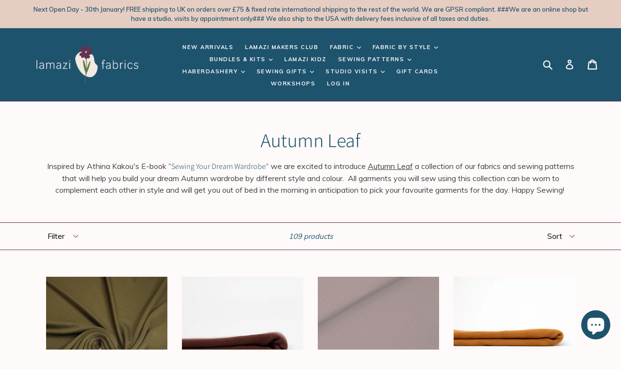

--- FILE ---
content_type: text/html; charset=utf-8
request_url: https://lamazifabrics.com/collections/autumn-leaf?page=2
body_size: 56017
content:
<!doctype html>
<!--[if IE 9]> <html class="ie9 no-js" lang="en"> <![endif]-->
<!--[if (gt IE 9)|!(IE)]><!--> <html class="no-js" lang="en"> <!--<![endif]-->
<head>
  <meta name="google-site-verification" content="4h3g_XG3jt4LSwAAKRE-_Mcu8cctYcpU7Ey44mHHVGY" />
  <meta name="google-site-verification" content="4h3g_XG3jt4LSwAAKRE-_Mcu8cctYcpU7Ey44mHHVGY" />
  <meta charset="utf-8">
  <meta http-equiv="X-UA-Compatible" content="IE=edge,chrome=1">
  <meta name="viewport" content="width=device-width,initial-scale=1">
  <meta name="theme-color" content="#6a3153">
  <link rel="canonical" href="https://lamazifabrics.com/collections/autumn-leaf?page=2">

  
    <link rel="shortcut icon" href="//lamazifabrics.com/cdn/shop/files/Lamazi_logo-mark_32x32.png?v=1634636468" type="image/png">
  

  
  <title>
    Autumn Leaf
    
    
      &ndash; Page 2
    
    
      &ndash; Lamazi Fabrics 
    
  </title>

  
    <meta name="description" content="Inspired by Athina Kakou&#39;s E-book &quot;Sewing Your Dream Wardrobe&quot; we are excited to introduce Autumn Leaf a collection of our fabrics and sewing patterns that will help you build your dream Autumn wardrobe by different style and colour.  All garments you will sew using this collection can be worn to complement each other ">
  

  <!-- /snippets/social-meta-tags.liquid -->




<meta property="og:site_name" content="Lamazi Fabrics ">
<meta property="og:url" content="https://lamazifabrics.com/collections/autumn-leaf?page=2">
<meta property="og:title" content="Autumn Leaf">
<meta property="og:type" content="product.group">
<meta property="og:description" content="Inspired by Athina Kakou&#39;s E-book &quot;Sewing Your Dream Wardrobe&quot; we are excited to introduce Autumn Leaf a collection of our fabrics and sewing patterns that will help you build your dream Autumn wardrobe by different style and colour.  All garments you will sew using this collection can be worn to complement each other ">





  <meta name="twitter:site" content="@LamaziFabrics">

<meta name="twitter:card" content="summary_large_image">
<meta name="twitter:title" content="Autumn Leaf">
<meta name="twitter:description" content="Inspired by Athina Kakou&#39;s E-book &quot;Sewing Your Dream Wardrobe&quot; we are excited to introduce Autumn Leaf a collection of our fabrics and sewing patterns that will help you build your dream Autumn wardrobe by different style and colour.  All garments you will sew using this collection can be worn to complement each other ">


  <link href="//lamazifabrics.com/cdn/shop/t/14/assets/theme.scss.css?v=147538827260010697081699796835" rel="stylesheet" type="text/css" media="all" />
  

  <link href="//fonts.googleapis.com/css?family=Muli:400,700" rel="stylesheet" type="text/css" media="all" />


  

    <link href="//fonts.googleapis.com/css?family=Muli:600" rel="stylesheet" type="text/css" media="all" />
  



  <script>
    console.log(5/2);
    var theme = {
      strings: {
        addToCart: "Add to cart",
        soldOut: "Sold out",
        unavailable: "Unavailable",
        showMore: "Show More",
        showLess: "Show Less",
        addressError: "Error looking up that address",
        addressNoResults: "No results for that address",
        addressQueryLimit: "You have exceeded the Google API usage limit. Consider upgrading to a \u003ca href=\"https:\/\/developers.google.com\/maps\/premium\/usage-limits\"\u003ePremium Plan\u003c\/a\u003e.",
        authError: "There was a problem authenticating your Google Maps account."
      },
      moneyFormat: "£{{amount}}"
    }

    document.documentElement.className = document.documentElement.className.replace('no-js', 'js');
  </script>

  <!--[if (lte IE 9) ]><script src="//lamazifabrics.com/cdn/shop/t/14/assets/match-media.min.js?v=22265819453975888031651676046" type="text/javascript"></script><![endif]-->

  

  <!--[if (gt IE 9)|!(IE)]><!--><script src="//lamazifabrics.com/cdn/shop/t/14/assets/lazysizes.js?v=68441465964607740661651676046" async="async"></script><!--<![endif]-->
  <!--[if lte IE 9]><script src="//lamazifabrics.com/cdn/shop/t/14/assets/lazysizes.min.js?v=16863"></script><![endif]-->


  
  <!--[if (gt IE 9)|!(IE)]><!--><script src="//lamazifabrics.com/cdn/shop/t/14/assets/vendor.js?v=136118274122071307521651676049" defer="defer"></script><!--<![endif]-->
  <!--[if lte IE 9]><script src="//lamazifabrics.com/cdn/shop/t/14/assets/vendor.js?v=136118274122071307521651676049"></script><![endif]-->

  <!--[if (gt IE 9)|!(IE)]><!--><script src="//lamazifabrics.com/cdn/shop/t/14/assets/theme.js?v=77029931308396089871655566458" defer="defer"></script><!--<![endif]-->
  <!--[if lte IE 9]><script src="//lamazifabrics.com/cdn/shop/t/14/assets/theme.js?v=77029931308396089871655566458"></script><![endif]-->

  <script>window.performance && window.performance.mark && window.performance.mark('shopify.content_for_header.start');</script><meta name="google-site-verification" content="4h3g_XG3jt4LSwAAKRE-_Mcu8cctYcpU7Ey44mHHVGY">
<meta id="shopify-digital-wallet" name="shopify-digital-wallet" content="/29848478/digital_wallets/dialog">
<meta name="shopify-checkout-api-token" content="dfeb98e70ba08be67a538201535046af">
<meta id="in-context-paypal-metadata" data-shop-id="29848478" data-venmo-supported="false" data-environment="production" data-locale="en_US" data-paypal-v4="true" data-currency="GBP">
<link rel="alternate" type="application/atom+xml" title="Feed" href="/collections/autumn-leaf.atom" />
<link rel="prev" href="/collections/autumn-leaf?page=1">
<link rel="next" href="/collections/autumn-leaf?page=3">
<link rel="alternate" type="application/json+oembed" href="https://lamazifabrics.com/collections/autumn-leaf.oembed?page=2">
<script async="async" src="/checkouts/internal/preloads.js?locale=en-GB"></script>
<link rel="preconnect" href="https://shop.app" crossorigin="anonymous">
<script async="async" src="https://shop.app/checkouts/internal/preloads.js?locale=en-GB&shop_id=29848478" crossorigin="anonymous"></script>
<script id="apple-pay-shop-capabilities" type="application/json">{"shopId":29848478,"countryCode":"GB","currencyCode":"GBP","merchantCapabilities":["supports3DS"],"merchantId":"gid:\/\/shopify\/Shop\/29848478","merchantName":"Lamazi Fabrics ","requiredBillingContactFields":["postalAddress","email","phone"],"requiredShippingContactFields":["postalAddress","email","phone"],"shippingType":"shipping","supportedNetworks":["visa","maestro","masterCard","amex","discover","elo"],"total":{"type":"pending","label":"Lamazi Fabrics ","amount":"1.00"},"shopifyPaymentsEnabled":true,"supportsSubscriptions":true}</script>
<script id="shopify-features" type="application/json">{"accessToken":"dfeb98e70ba08be67a538201535046af","betas":["rich-media-storefront-analytics"],"domain":"lamazifabrics.com","predictiveSearch":true,"shopId":29848478,"locale":"en"}</script>
<script>var Shopify = Shopify || {};
Shopify.shop = "lamazi-fabrics.myshopify.com";
Shopify.locale = "en";
Shopify.currency = {"active":"GBP","rate":"1.0"};
Shopify.country = "GB";
Shopify.theme = {"name":"FINAL LAMAZI DEVELOPMENT STORE","id":132495704317,"schema_name":"Debut","schema_version":"2.1.0","theme_store_id":null,"role":"main"};
Shopify.theme.handle = "null";
Shopify.theme.style = {"id":null,"handle":null};
Shopify.cdnHost = "lamazifabrics.com/cdn";
Shopify.routes = Shopify.routes || {};
Shopify.routes.root = "/";</script>
<script type="module">!function(o){(o.Shopify=o.Shopify||{}).modules=!0}(window);</script>
<script>!function(o){function n(){var o=[];function n(){o.push(Array.prototype.slice.apply(arguments))}return n.q=o,n}var t=o.Shopify=o.Shopify||{};t.loadFeatures=n(),t.autoloadFeatures=n()}(window);</script>
<script>
  window.ShopifyPay = window.ShopifyPay || {};
  window.ShopifyPay.apiHost = "shop.app\/pay";
  window.ShopifyPay.redirectState = null;
</script>
<script id="shop-js-analytics" type="application/json">{"pageType":"collection"}</script>
<script defer="defer" async type="module" src="//lamazifabrics.com/cdn/shopifycloud/shop-js/modules/v2/client.init-shop-cart-sync_C5BV16lS.en.esm.js"></script>
<script defer="defer" async type="module" src="//lamazifabrics.com/cdn/shopifycloud/shop-js/modules/v2/chunk.common_CygWptCX.esm.js"></script>
<script type="module">
  await import("//lamazifabrics.com/cdn/shopifycloud/shop-js/modules/v2/client.init-shop-cart-sync_C5BV16lS.en.esm.js");
await import("//lamazifabrics.com/cdn/shopifycloud/shop-js/modules/v2/chunk.common_CygWptCX.esm.js");

  window.Shopify.SignInWithShop?.initShopCartSync?.({"fedCMEnabled":true,"windoidEnabled":true});

</script>
<script>
  window.Shopify = window.Shopify || {};
  if (!window.Shopify.featureAssets) window.Shopify.featureAssets = {};
  window.Shopify.featureAssets['shop-js'] = {"shop-cart-sync":["modules/v2/client.shop-cart-sync_ZFArdW7E.en.esm.js","modules/v2/chunk.common_CygWptCX.esm.js"],"init-fed-cm":["modules/v2/client.init-fed-cm_CmiC4vf6.en.esm.js","modules/v2/chunk.common_CygWptCX.esm.js"],"shop-button":["modules/v2/client.shop-button_tlx5R9nI.en.esm.js","modules/v2/chunk.common_CygWptCX.esm.js"],"shop-cash-offers":["modules/v2/client.shop-cash-offers_DOA2yAJr.en.esm.js","modules/v2/chunk.common_CygWptCX.esm.js","modules/v2/chunk.modal_D71HUcav.esm.js"],"init-windoid":["modules/v2/client.init-windoid_sURxWdc1.en.esm.js","modules/v2/chunk.common_CygWptCX.esm.js"],"shop-toast-manager":["modules/v2/client.shop-toast-manager_ClPi3nE9.en.esm.js","modules/v2/chunk.common_CygWptCX.esm.js"],"init-shop-email-lookup-coordinator":["modules/v2/client.init-shop-email-lookup-coordinator_B8hsDcYM.en.esm.js","modules/v2/chunk.common_CygWptCX.esm.js"],"init-shop-cart-sync":["modules/v2/client.init-shop-cart-sync_C5BV16lS.en.esm.js","modules/v2/chunk.common_CygWptCX.esm.js"],"avatar":["modules/v2/client.avatar_BTnouDA3.en.esm.js"],"pay-button":["modules/v2/client.pay-button_FdsNuTd3.en.esm.js","modules/v2/chunk.common_CygWptCX.esm.js"],"init-customer-accounts":["modules/v2/client.init-customer-accounts_DxDtT_ad.en.esm.js","modules/v2/client.shop-login-button_C5VAVYt1.en.esm.js","modules/v2/chunk.common_CygWptCX.esm.js","modules/v2/chunk.modal_D71HUcav.esm.js"],"init-shop-for-new-customer-accounts":["modules/v2/client.init-shop-for-new-customer-accounts_ChsxoAhi.en.esm.js","modules/v2/client.shop-login-button_C5VAVYt1.en.esm.js","modules/v2/chunk.common_CygWptCX.esm.js","modules/v2/chunk.modal_D71HUcav.esm.js"],"shop-login-button":["modules/v2/client.shop-login-button_C5VAVYt1.en.esm.js","modules/v2/chunk.common_CygWptCX.esm.js","modules/v2/chunk.modal_D71HUcav.esm.js"],"init-customer-accounts-sign-up":["modules/v2/client.init-customer-accounts-sign-up_CPSyQ0Tj.en.esm.js","modules/v2/client.shop-login-button_C5VAVYt1.en.esm.js","modules/v2/chunk.common_CygWptCX.esm.js","modules/v2/chunk.modal_D71HUcav.esm.js"],"shop-follow-button":["modules/v2/client.shop-follow-button_Cva4Ekp9.en.esm.js","modules/v2/chunk.common_CygWptCX.esm.js","modules/v2/chunk.modal_D71HUcav.esm.js"],"checkout-modal":["modules/v2/client.checkout-modal_BPM8l0SH.en.esm.js","modules/v2/chunk.common_CygWptCX.esm.js","modules/v2/chunk.modal_D71HUcav.esm.js"],"lead-capture":["modules/v2/client.lead-capture_Bi8yE_yS.en.esm.js","modules/v2/chunk.common_CygWptCX.esm.js","modules/v2/chunk.modal_D71HUcav.esm.js"],"shop-login":["modules/v2/client.shop-login_D6lNrXab.en.esm.js","modules/v2/chunk.common_CygWptCX.esm.js","modules/v2/chunk.modal_D71HUcav.esm.js"],"payment-terms":["modules/v2/client.payment-terms_CZxnsJam.en.esm.js","modules/v2/chunk.common_CygWptCX.esm.js","modules/v2/chunk.modal_D71HUcav.esm.js"]};
</script>
<script>(function() {
  var isLoaded = false;
  function asyncLoad() {
    if (isLoaded) return;
    isLoaded = true;
    var urls = ["https:\/\/cdn.nfcube.com\/instafeed-558eb40e71c660825e56eb65614b69a1.js?shop=lamazi-fabrics.myshopify.com"];
    for (var i = 0; i < urls.length; i++) {
      var s = document.createElement('script');
      s.type = 'text/javascript';
      s.async = true;
      s.src = urls[i];
      var x = document.getElementsByTagName('script')[0];
      x.parentNode.insertBefore(s, x);
    }
  };
  if(window.attachEvent) {
    window.attachEvent('onload', asyncLoad);
  } else {
    window.addEventListener('load', asyncLoad, false);
  }
})();</script>
<script id="__st">var __st={"a":29848478,"offset":0,"reqid":"6d8bff21-d146-4024-bd5c-d7fb709cac3f-1768723188","pageurl":"lamazifabrics.com\/collections\/autumn-leaf?page=2","u":"36fd89d9acaf","p":"collection","rtyp":"collection","rid":34366652462};</script>
<script>window.ShopifyPaypalV4VisibilityTracking = true;</script>
<script id="captcha-bootstrap">!function(){'use strict';const t='contact',e='account',n='new_comment',o=[[t,t],['blogs',n],['comments',n],[t,'customer']],c=[[e,'customer_login'],[e,'guest_login'],[e,'recover_customer_password'],[e,'create_customer']],r=t=>t.map((([t,e])=>`form[action*='/${t}']:not([data-nocaptcha='true']) input[name='form_type'][value='${e}']`)).join(','),a=t=>()=>t?[...document.querySelectorAll(t)].map((t=>t.form)):[];function s(){const t=[...o],e=r(t);return a(e)}const i='password',u='form_key',d=['recaptcha-v3-token','g-recaptcha-response','h-captcha-response',i],f=()=>{try{return window.sessionStorage}catch{return}},m='__shopify_v',_=t=>t.elements[u];function p(t,e,n=!1){try{const o=window.sessionStorage,c=JSON.parse(o.getItem(e)),{data:r}=function(t){const{data:e,action:n}=t;return t[m]||n?{data:e,action:n}:{data:t,action:n}}(c);for(const[e,n]of Object.entries(r))t.elements[e]&&(t.elements[e].value=n);n&&o.removeItem(e)}catch(o){console.error('form repopulation failed',{error:o})}}const l='form_type',E='cptcha';function T(t){t.dataset[E]=!0}const w=window,h=w.document,L='Shopify',v='ce_forms',y='captcha';let A=!1;((t,e)=>{const n=(g='f06e6c50-85a8-45c8-87d0-21a2b65856fe',I='https://cdn.shopify.com/shopifycloud/storefront-forms-hcaptcha/ce_storefront_forms_captcha_hcaptcha.v1.5.2.iife.js',D={infoText:'Protected by hCaptcha',privacyText:'Privacy',termsText:'Terms'},(t,e,n)=>{const o=w[L][v],c=o.bindForm;if(c)return c(t,g,e,D).then(n);var r;o.q.push([[t,g,e,D],n]),r=I,A||(h.body.append(Object.assign(h.createElement('script'),{id:'captcha-provider',async:!0,src:r})),A=!0)});var g,I,D;w[L]=w[L]||{},w[L][v]=w[L][v]||{},w[L][v].q=[],w[L][y]=w[L][y]||{},w[L][y].protect=function(t,e){n(t,void 0,e),T(t)},Object.freeze(w[L][y]),function(t,e,n,w,h,L){const[v,y,A,g]=function(t,e,n){const i=e?o:[],u=t?c:[],d=[...i,...u],f=r(d),m=r(i),_=r(d.filter((([t,e])=>n.includes(e))));return[a(f),a(m),a(_),s()]}(w,h,L),I=t=>{const e=t.target;return e instanceof HTMLFormElement?e:e&&e.form},D=t=>v().includes(t);t.addEventListener('submit',(t=>{const e=I(t);if(!e)return;const n=D(e)&&!e.dataset.hcaptchaBound&&!e.dataset.recaptchaBound,o=_(e),c=g().includes(e)&&(!o||!o.value);(n||c)&&t.preventDefault(),c&&!n&&(function(t){try{if(!f())return;!function(t){const e=f();if(!e)return;const n=_(t);if(!n)return;const o=n.value;o&&e.removeItem(o)}(t);const e=Array.from(Array(32),(()=>Math.random().toString(36)[2])).join('');!function(t,e){_(t)||t.append(Object.assign(document.createElement('input'),{type:'hidden',name:u})),t.elements[u].value=e}(t,e),function(t,e){const n=f();if(!n)return;const o=[...t.querySelectorAll(`input[type='${i}']`)].map((({name:t})=>t)),c=[...d,...o],r={};for(const[a,s]of new FormData(t).entries())c.includes(a)||(r[a]=s);n.setItem(e,JSON.stringify({[m]:1,action:t.action,data:r}))}(t,e)}catch(e){console.error('failed to persist form',e)}}(e),e.submit())}));const S=(t,e)=>{t&&!t.dataset[E]&&(n(t,e.some((e=>e===t))),T(t))};for(const o of['focusin','change'])t.addEventListener(o,(t=>{const e=I(t);D(e)&&S(e,y())}));const B=e.get('form_key'),M=e.get(l),P=B&&M;t.addEventListener('DOMContentLoaded',(()=>{const t=y();if(P)for(const e of t)e.elements[l].value===M&&p(e,B);[...new Set([...A(),...v().filter((t=>'true'===t.dataset.shopifyCaptcha))])].forEach((e=>S(e,t)))}))}(h,new URLSearchParams(w.location.search),n,t,e,['guest_login'])})(!0,!0)}();</script>
<script integrity="sha256-4kQ18oKyAcykRKYeNunJcIwy7WH5gtpwJnB7kiuLZ1E=" data-source-attribution="shopify.loadfeatures" defer="defer" src="//lamazifabrics.com/cdn/shopifycloud/storefront/assets/storefront/load_feature-a0a9edcb.js" crossorigin="anonymous"></script>
<script crossorigin="anonymous" defer="defer" src="//lamazifabrics.com/cdn/shopifycloud/storefront/assets/shopify_pay/storefront-65b4c6d7.js?v=20250812"></script>
<script data-source-attribution="shopify.dynamic_checkout.dynamic.init">var Shopify=Shopify||{};Shopify.PaymentButton=Shopify.PaymentButton||{isStorefrontPortableWallets:!0,init:function(){window.Shopify.PaymentButton.init=function(){};var t=document.createElement("script");t.src="https://lamazifabrics.com/cdn/shopifycloud/portable-wallets/latest/portable-wallets.en.js",t.type="module",document.head.appendChild(t)}};
</script>
<script data-source-attribution="shopify.dynamic_checkout.buyer_consent">
  function portableWalletsHideBuyerConsent(e){var t=document.getElementById("shopify-buyer-consent"),n=document.getElementById("shopify-subscription-policy-button");t&&n&&(t.classList.add("hidden"),t.setAttribute("aria-hidden","true"),n.removeEventListener("click",e))}function portableWalletsShowBuyerConsent(e){var t=document.getElementById("shopify-buyer-consent"),n=document.getElementById("shopify-subscription-policy-button");t&&n&&(t.classList.remove("hidden"),t.removeAttribute("aria-hidden"),n.addEventListener("click",e))}window.Shopify?.PaymentButton&&(window.Shopify.PaymentButton.hideBuyerConsent=portableWalletsHideBuyerConsent,window.Shopify.PaymentButton.showBuyerConsent=portableWalletsShowBuyerConsent);
</script>
<script data-source-attribution="shopify.dynamic_checkout.cart.bootstrap">document.addEventListener("DOMContentLoaded",(function(){function t(){return document.querySelector("shopify-accelerated-checkout-cart, shopify-accelerated-checkout")}if(t())Shopify.PaymentButton.init();else{new MutationObserver((function(e,n){t()&&(Shopify.PaymentButton.init(),n.disconnect())})).observe(document.body,{childList:!0,subtree:!0})}}));
</script>
<link id="shopify-accelerated-checkout-styles" rel="stylesheet" media="screen" href="https://lamazifabrics.com/cdn/shopifycloud/portable-wallets/latest/accelerated-checkout-backwards-compat.css" crossorigin="anonymous">
<style id="shopify-accelerated-checkout-cart">
        #shopify-buyer-consent {
  margin-top: 1em;
  display: inline-block;
  width: 100%;
}

#shopify-buyer-consent.hidden {
  display: none;
}

#shopify-subscription-policy-button {
  background: none;
  border: none;
  padding: 0;
  text-decoration: underline;
  font-size: inherit;
  cursor: pointer;
}

#shopify-subscription-policy-button::before {
  box-shadow: none;
}

      </style>

<script>window.performance && window.performance.mark && window.performance.mark('shopify.content_for_header.end');</script>
<script type="text/javascript">var isCart = false;var dualPriceStoreID = 114;</script><div class="styleForDualPrice"><style>.dualPrice{display:none;}</style></div><script type="text/javascript">var intervalId = null;var varCounter = 0;var containScriptTagFirstControll = false;var containScriptTagSecondControll = false;window.onload = function() {scripts = document.getElementsByTagName("script");for (var i = 0; i < scripts.length; i++) {if (scripts[i].src.includes("/js/dualPrice.js")) {containScriptTagFirstControll = true;}}if (!containScriptTagFirstControll) {intervalId = setInterval(function() {if(varCounter < 5) {varCounter++;scripts = document.getElementsByTagName("script");for (var i = 0; i < scripts.length; i++) {if (scripts[i].src.includes("/js/dualPrice.js")) {containScriptTagSecondControll = true;}}} else {if (!containScriptTagSecondControll && typeof jQuery !== "undefined") {jQuery(".styleForDualPrice").remove();}  clearInterval(intervalId);}}, 50);} }</script><!-- BEGIN app block: shopify://apps/nospy-protect-data/blocks/app-block/0ea824f6-5b8e-445c-b27f-1d4763c81aa3 --><script>
    let my_shop = Shopify.shop;
    const noSpyBaseUrl = "https://app.nospyapp.com/api";
    let isNoSpyLogCreated = false;
    // Check Iframe
    function isLoadedInIframe() {
        try {
            return window.self !== window.top;
        } catch (e) {
            return true;
        }
    }

    const createHit = (data) => {
        fetch(`${noSpyBaseUrl}/hit?shop=${Shopify.shop}`, {
            method: "POST",
            headers: {
                "Content-Type": "application/json",
            },
            body: JSON.stringify(data),
        });
    };

    class RedirectFeature {
        constructor(ip, bot_verification = null) {
            this.ip = null;
            this.requestIp = ip;
            this.geolocation = null;
            this.bot_verification = bot_verification;
            if (!isLoadedInIframe()) {
                this.getLocalGeoLocation();
                this.sessionStart = Date.now();
                this.SESSION_TIMEOUT = 30 * 60 * 1000; // 30 min
                this.sessionIdKey = 'no_spy_session_id';
                this.lastSeenKey = 'no_spy_last_seen_at';
                this.sessionId = sessionStorage.getItem(this.sessionIdKey);
                this.init().then();
            }
        }

        async fetchCurrentIpAddress() {
            let data = await fetch('https://api.ipify.org/?format=json');
            return await data.json();
        }

        async fetchVisitorDetails() {
            let data = await fetch(`${noSpyBaseUrl}/geolocation`, {
                method: "POST",
                headers: {
                    "Content-Type": "application/json",
                },
                body: JSON.stringify({ip: this.ip, shop: Shopify.shop}),
            });
            return await data.json();
        }

        async fetchRedirectRecord(sessionId = null) {
            let is_bot_verification = false;
            if (this.bot_verification) {
                is_bot_verification = this.bot_verification.is_whitelisted_bot;
            }
            let current_path = window.location.pathname;
            current_path = current_path.replace('/pages/', '');
            let data = await fetch(`${noSpyBaseUrl}/redirect-record`, {
                method: "POST",
                headers: {
                    "Content-Type": "application/json",
                },
                body: JSON.stringify({
                    shop: Shopify.shop, 
                    session_id: sessionId, 
                    handle: current_path, 
                    bot_verification: is_bot_verification, 
                    reached: this.getLocalGeoReached(),
                     ...this.geolocation
                }),
            });
            return await data.json();
        }

        getLocalGeoLocation() {
            let data = window.localStorage.getItem('no-spy-geo-location');
            if (data !== null) {
                let {expireTime, value} = JSON.parse(data);
                if (this.checkExpireTime(expireTime)) {
                    if (this.requestIp === value.ip) {
                        this.ip = value.ip;
                        this.geolocation = value;
                    } else {
                        // remove the local storage
                        sessionStorage.removeItem(this.sessionIdKey);
                        this.sessionId = null;
                        window.localStorage.removeItem('no-spy-geo-location');
                    }
                }
            }
        }

        getLocalGeoReached() {
            let data = window.localStorage.getItem('no-spy-geo-reached');
            if (data !== null) {
                return data;
            }
        }

        checkExpireTime(expireTime) {
            if (expireTime) {
                let currentTime = new Date().getTime();
                return currentTime < expireTime;
            }
        }
        setGeolocationObject(data, reached) {
            this.geolocation = data;
            // 3 hours expire time
            window.localStorage.setItem('no-spy-geo-location', JSON.stringify({
                expireTime: new Date().getTime() + 10800 * 1000,
                value: data
            }));
            window.localStorage.setItem('no-spy-geo-reached', reached);
        }

        sendSessionData() {
            let sessionStart = this.sessionStart;
            let duration = Math.floor((Date.now() - sessionStart) / 1000);
            const payload = JSON.stringify({ duration, ip_address: this.ip, session_id: this.sessionId });
            if (navigator.sendBeacon) {
                navigator.sendBeacon(`${noSpyBaseUrl}/track-session`, payload);
            } else {
                fetch(`${noSpyBaseUrl}/track-session`, {
                    method: 'POST',
                    body: payload,
                    headers: {
                        'Content-Type': 'application/json'
                    }
                }).then();
            }
        }

        // Update last seen every few seconds or on visibility
        updateLastSeen() {
            const now = Date.now();
            const lastUpdated = parseInt(localStorage.getItem(this.lastSeenKey), 10) || 0;
            if (now - lastUpdated > 5000) {
                // Update local storage
                localStorage.setItem(this.lastSeenKey, now.toString());
            }
        }

        async init() {
            if (this.ip === null) {
                let visitor = await this.fetchVisitorDetails();
                if (visitor.status === 201 && visitor.data) {
                    this.setGeolocationObject(visitor.data, visitor.reached);
                }
            }

            let now = Date.now();
            let sessionId = this.sessionId;
            let lastSeen = parseInt(localStorage.getItem(this.lastSeenKey) || "0");
            if (!sessionId || (now - lastSeen) > this.SESSION_TIMEOUT) {
                // Start a new session
                sessionId = crypto.randomUUID();
                this.sessionId = sessionId;
                sessionStorage.setItem(this.sessionIdKey, sessionId);
            }
            // Fetch Redirect Records
            this.fetchRedirectRecord(sessionId).then((res) => {
                if (res.status === 201) isNoSpyLogCreated = true;
                let is_bot_verification = false;
                if (this.bot_verification) {
                    is_bot_verification = this.bot_verification.is_whitelisted_bot;
                }
                if (is_bot_verification === false) {
                    if (res.data !== null && res.data.is_redirect) {
                        if (res.data.rule.redirect_url) {
                            // check internal redirect and external redirect
                            if (res.data.rule.redirect_type === 'internal') {
                                window.location.href = res.data.rule.redirect_url;
                            } else {
                                let url = `https://${res.data.rule.redirect_url}`;
                                if (res.data.rule.referrer_url) {
                                    const referrer = res.data.rule.referrer_url;
                                    window.location.href = `${url}?ref=${encodeURIComponent(referrer)}`;
                                } else {
                                    window.location.replace(url);
                                }
                            }
                        }
                    }
                }
            });

            // Update last seen
            document.addEventListener('visibilitychange', this.updateLastSeen.bind(this));
            document.addEventListener('mousemove', this.updateLastSeen.bind(this));
            document.addEventListener('keydown', this.updateLastSeen.bind(this));
            this.updateLastSeen();

            // Track Session
            if (this.ip !== null && this.geolocation !== null) {
                // Run on unload
                window.addEventListener("beforeunload", this.sendSessionData.bind(this));
                // Run when page visibility changes (e.g., user closes tab or switches)
                document.addEventListener("visibilitychange", () => {
                    console.log('NCG!');
                    if (document.visibilityState === 'hidden') {
                        this.sendSessionData();
                    }
                });
            }
        }
    }

    class BlockSpamBotsFeature {
        constructor(options = {}) {
            this.threshold = options.threshold || 2.5;
            this.botScore = 0;
            this.mouseMoved = false;
            this.debug = options.debug || false;
            this.honeypotFieldName = "custom_field";
            this.honeypotFieldClass = "nsp-custom-field";
            this.botVerification = options.bot_verification;
            this.run(options.is_block).then();
        }

        // Enhanced whitelist checking with multiple verification methods
        async isWhitelistedBot() {
            let checkFromFront = this.checkUserAgent();
            let isWhitelistedBot = this.botVerification.is_whitelisted_bot;
            if (checkFromFront || isWhitelistedBot) return true;
            return false;
        }

        checkUserAgent() {
            const userAgent = navigator.userAgent.toLowerCase();

            const botPatterns = {
                'google_bot': ['googlebot', 'google-bot'],
                'facebook_bot': ['facebookexternalhit', 'facebookcatalog'],
                'bing_bot': ['bingbot', 'msnbot'],
                'apple_bot': ['applebot', 'apple-bot'],
                'ahref_bot': ['ahrefsbot', 'ahrefs-bot'],
                'lighthouse_bot': ['lighthouse', 'chrome-lighthouse'],
                'linkedin_bot': ['linkedinbot', 'linkedin-bot'],
                'pinterest_bot': ['pinterestbot', 'pinterest-bot'],
                'semrush_bot': ['semrushbot', 'semrush-bot']
            };

            for (const [botName, isAllowed] of Object.entries(this.botVerification.allowed_bots)) {
                if (!isAllowed) continue;

                const patterns = botPatterns[botName];
                if (patterns) {
                    for (const pattern of patterns) {
                        if (userAgent.includes(pattern)) {
                            this.detectedBotType = botName;
                            return true;
                        }
                    }
                }
            }

            return false;
        }

        log(...args) {
            if (this.debug) console.log(...args);
        }

        isHeadless() {
            const headless = (
                navigator.webdriver ||
                !navigator.plugins.length ||
                !navigator.languages ||
                /HeadlessChrome/.test(navigator.userAgent) ||
                /puppeteer/.test(navigator.userAgent)
            );
            if (headless) this.botScore += 1;
            return headless;
        }

        detectMouseMovement() {
            const handler = () => (this.mouseMoved = true);
            window.addEventListener("mousemove", handler);
            setTimeout(() => {
                if (!this.mouseMoved) {
                    this.botScore += 1;
                    this.log("Mouse movement: ❌");
                } else {
                    this.log("Mouse movement: ✅");
                }
                window.removeEventListener("mousemove", handler);
            }, 3000);
        }

        getCanvasFingerprint() {
            try {
                const canvas = document.createElement("canvas");
                const ctx = canvas.getContext("2d");
                ctx.textBaseline = "top";
                ctx.font = "14px Arial";
                ctx.fillStyle = "#f60";
                ctx.fillRect(125, 1, 62, 20);
                ctx.fillStyle = "#069";
                ctx.fillText("canvas-fingerprint", 2, 15);
                const fp = canvas.toDataURL();
                this.log("Canvas fingerprint:", fp.slice(0, 30) + "...");
                return fp;
            } catch {
                this.botScore += 0.5;
                return "blocked";
            }
        }

        async getAudioFingerprint() {
            try {
                const ctx = new (window.OfflineAudioContext || window.webkitOfflineAudioContext)(1, 44100, 44100);
                const osc = ctx.createOscillator();
                const comp = ctx.createDynamicsCompressor();
                osc.type = "triangle";
                osc.frequency.value = 10000;
                osc.connect(comp);
                comp.connect(ctx.destination);
                osc.start(0);
                const buffer = await ctx.startRendering();
                let hash = 0;
                for (let i = 0; i < buffer.length; i++) {
                    hash += Math.abs(buffer.getChannelData(0)[i]);
                }
                this.log("Audio fingerprint hash:", hash.toFixed(2));
                return hash.toFixed(2);
            } catch {
                this.botScore += 0.5;
                return "blocked";
            }
        }

        getWebGLFingerprint() {
            try {
                const canvas = document.createElement("canvas");
                const gl = canvas.getContext("webgl") || canvas.getContext("experimental-webgl");
                const debugInfo = gl.getExtension("WEBGL_debug_renderer_info");
                const vendor = gl.getParameter(debugInfo.UNMASKED_VENDOR_WEBGL);
                const renderer = gl.getParameter(debugInfo.UNMASKED_RENDERER_WEBGL);
                this.log("WebGL vendor/renderer:", vendor, renderer);
                return `${vendor}~${renderer}`;
            } catch {
                this.botScore += 0.5;
                return "blocked";
            }
        }

        detectTimingDrift() {
            const start = performance.now();
            for (let i = 0; i < 1000000; i++) {
                Math.sqrt(i);
            }
            const duration = performance.now() - start;
            if (duration < 10) this.botScore += 0.5;
            this.log("Timing drift:", duration.toFixed(2));
            return duration.toFixed(2);
        }

        injectHoneypotIntoForms() {
            const style = document.createElement("style");
            style.textContent = `.${this.honeypotFieldClass} { display: none !important; }`;
            document.head.appendChild(style);

            document.querySelectorAll("form").forEach((form) => {
                // Check if already injected
                if (form.querySelector(`input[name="${this.honeypotFieldName}"]`)) return;

                const input = document.createElement("input");
                input.type = "text";
                input.name = this.honeypotFieldName;
                input.className = this.honeypotFieldClass;
                input.tabIndex = -1;
                form.appendChild(input);

                form.addEventListener("submit", (e) => {
                    const honeypotValue = input.value;
                    if (honeypotValue.trim() !== "") {
                        e.preventDefault();
                        this.botScore += 2;
                        this.log("⚠️ Honeypot triggered! Value:", honeypotValue);
                        this.blockBotActions().then();
                    }
                });
            });
        }

        async blockBotActions(is_block = true) {
            this.log("🚨 Bot Detected - Blocking interaction. Score:", this.botScore);
            // alert("⚠️ Suspicious activity detected. Submission blocked.");
            document.body.innerHTML = "<h1>Access Denied</h1>";
            let actionType = is_block ? "block" : "threat";
            createHit({
                type: "spam_bot",
                name: "Spam Bot",
                pathname: window.location.pathname,
                action_type: actionType
            });
            throw new Error("Bot access denied");
        }

        async runDetection(is_block = true) {
            let isHeadless = this.isHeadless();
            if (isHeadless) {
                // document.body.innerHTML = "<h1>Access Denied</h1>";
                let actionType = is_block ? "block" : "threat";
                createHit({
                    type: "spam_bot",
                    name: "Spam Bot",
                    pathname: window.location.pathname,
                    action_type: actionType
                });
                return false;
            }
            this.getCanvasFingerprint();
            await this.getAudioFingerprint();
            this.getWebGLFingerprint();
            this.detectTimingDrift();

            if (this.botScore >= this.threshold) {
                this.blockBotActions(is_block).then();
            } else {
                this.log("✅ Human verified. Score:", this.botScore);
            }
            return false;
        }

        async run(is_block) {
            if (document.readyState === "complete") {
                if (await this.isWhitelistedBot()) {
                    this.log("✅ Whitelisted bot - skipping detection");
                    return false;
                }
                this.detectMouseMovement();
                this.injectHoneypotIntoForms();
                this.runDetection(is_block).then();
            } else {
                window.addEventListener("load", async () => {
                    if (await this.isWhitelistedBot()) {
                        this.log("✅ Whitelisted bot - skipping detection");
                        return false;
                    }
                    this.detectMouseMovement();
                    this.injectHoneypotIntoForms();
                    this.runDetection(is_block).then();
                });
            }
        }
    }

    class ProxyVpnTorBlockFeature {
        constructor(proxy_vpn_block = false, tor_block = false) {
            this.proxy_vpn_block = proxy_vpn_block;
            this.tor_block = tor_block;
            this.sessionIdKey = 'no_spy_session_id';
            if (this.proxy_vpn_block || this.tor_block) {
                this.run();
            }
        }

        isUsingProxy(geoLocation) {
            if (geoLocation) {
                const { value } = JSON.parse(geoLocation);
                return value.is_proxy ?? false;
            }
            return false;
        }

        isUsingVPN(geoLocation) {
            if (geoLocation) {
                const { value } = JSON.parse(geoLocation);
                return value.is_vpn ?? false;
            }
            return false;
        }

        isUsingTor(geoLocation) {
            if (geoLocation) {
                const { value } = JSON.parse(geoLocation);
                return value.is_tor ?? false;
            }
            return false;
        }

        async storeBlockLog(geoLocation) {
            if (!geoLocation) {
                return false;
            }
            const { value } = JSON.parse(geoLocation);
            const payLoadData = {
                shop: Shopify.shop,
                session_id: sessionStorage.getItem(this.sessionIdKey),
                status: false,
                action_type: 'blocked',
                ...value,
            };
            fetch(`${noSpyBaseUrl}/block/log`, {
                method: 'POST',
                body: JSON.stringify(payLoadData),
                headers: {
                    'Content-Type': 'application/json'
                }
            }).then((res) => {
                if (res.status === 201) {
                    return true;
                } else {
                    return false;
                }
            });
        }

        run() {
            // Check until get the geo location from local storage use setInterval
            let interval = setInterval(async () => {
                if (isNoSpyLogCreated) {
                    const geoLocation = window.localStorage.getItem('no-spy-geo-location');
                    if (geoLocation) {
                        if (this.isUsingProxy(geoLocation) || this.isUsingVPN(geoLocation) || this.isUsingTor(geoLocation)) {
                            clearInterval(interval);
                            this.storeBlockLog(geoLocation).then((res) => {
                                window.location.href = 'https://google.com';
                            });
                        } else {
                            clearInterval(interval);
                        }
                    }
                }
            }, 500); // 0.5 second interval
        }
    }

    const generateRandomString = (length) => {
        let result = "";
        const characters =
            "ABCDEFGHIJKLMNOPQRSTUVWXYZabcdefghijklmnopqrstuvwxyz0123456789";
        const charactersLength = characters.length;
        for (let i = 0; i < length; i++) {
            result += characters.charAt(Math.floor(Math.random() * charactersLength));
        }
        return result;
    };
    const handleOtherBug = () => {
        let isLastOperation = false;
        let intervalCount = 0;
        let interval = setInterval(function () {
            let getAllBodyChilds = document.body.children;
            Array.from(getAllBodyChilds).forEach((item) => {
                let smileUIFrame = item.querySelector("#smile-ui-container");
                if (smileUIFrame && smileUIFrame.style.zIndex == "2147483647") {
                    smileUIFrame.style.zIndex = "2147483646";
                    isLastOperation = true;
                }

                let chat1 = item.querySelector("[class*='psmtc_']");
                if (chat1 && chat1.style.zIndex == "2147483647") {
                    chat1.style.zIndex = "2147483646";
                }
                let chat2 = item.querySelector("[class*='psmw_']");
                if (chat2 && chat2.style.zIndex == "2147483647") {
                    chat2.style.zIndex = "2147483646";
                }

                let trustBadgeContainer = document.querySelector('*[id^="trustbadge-container"]');
                if (trustBadgeContainer && trustBadgeContainer.style.zIndex == "2147483647") {
                    trustBadgeContainer.style.zIndex = "2147483646";
                }

                if (
                    item.hasAttribute("id") &&
                    item.getAttribute("id") === "smile-ui-lite-container"
                ) {
                    let getFrame = item.querySelector(
                        "#smile-ui-lite-launcher-frame-container"
                    );
                    if (getFrame) {
                        getFrame.style.width = "146px";
                    }
                    if (item.style.zIndex == "2147483647") {
                        item.style.zIndex = "2147483646";
                    }
                }

                if (
                    !item.hasAttribute("id") &&
                    item.nodeName === "DIV" &&
                    item.style.zIndex
                ) {
                    if (item.style.zIndex == "2147483647") {
                        item.style.zIndex = "2147483646";
                        console.log("zIndex found!");
                    }
                }

                if (
                    item.hasAttribute("id") &&
                    item.getAttribute("id") === "reve-chat-container-div"
                ) {
                    if (item.style.zIndex == "2147483647") {
                        item.style.zIndex = "2147483646";
                    }
                }
            });
            if (intervalCount >= 30 && isLastOperation) {
                clearInterval(interval);
            }
            intervalCount++;
        }, 1000);
    };

    const handleCssData = () => {
        let intervalCount = 0;
        let cssId = generateRandomString(15);
        let css =
            'div[style*="2147483647"] {display: none !important;}.extension-container {display: none !important;}#shopify-raise-container {display: none !important;}.ppspy-container {display: none !important;}#shopify_app_wrapper {display: none !important;}html.shinecommerce-modal-open #shinecommerce-extension-div {display: none !important;}html.shinecommerce-modal-open, html.shinecommerce-modal-open body {overflow: auto !important;} .ixspy-tools {display: none !important;} #simplytrends-main-extension-root {display: none !important;} #my-extension-root {display: none !important;} plasmo-csui {display: none !important;} #shop-analysis-shadow-host {display: none !important;} #kins-kins-popup {display: none !important;} #ah-app {display: none !important;}';
        let head = document.head || document.getElementsByTagName("head")[0];
        let styles = document.createElement("style");
        head.appendChild(styles);
        styles.type = "text/css";
        styles.id = cssId;
        if (styles.styleSheet) {
            styles.styleSheet.cssText = css;
        } else {
            styles.appendChild(document.createTextNode(css));
        }
        const myCssInterval = setInterval(myCssTimer, 10);
        function myCssTimer() {
            let getStlye = document.getElementById(cssId);
            if (getStlye === null) {
                head.appendChild(styles);
            }
            if (intervalCount === 1000) {
                clearInterval(myCssInterval);
            }
            intervalCount += 1;
        }
    };

    const handleTextSelection = (id, is_text, is_image) => {
        var css = document.createElement("style");
        var head = document.head;
        head.appendChild(css);

        css.type = 'text/css';
        css.id = id;

        css.innerText = '';

        if (is_text) {
            css.innerText += `
           * {
      		-webkit-user-select: none !important;
      		-moz-user-select: none !important;
      		-ms-user-select: none !important;
      		 user-select: none !important;
          }
          body {
                -webkit-user-select: none !important;
                -webkit-touch-callout: none !important;
                -moz-user-select: none !important;
                -ms-user-select: none !important;
                user-select: none !important;
          }
          .no_spy_allowed_element, .no_spy_allowed_element * {
                -webkit-user-select: text !important;
                -webkit-touch-callout: text !important;
                -moz-user-select: text !important;
                -ms-user-select: text !important;
                user-select: text !important;
          }
          .no_spy_allowed_element::selection, .no_spy_allowed_element *::selection {
              background: #CECECD;
          }`;
        }
        if (is_image) {
            css.innerText += `
        img {
              -webkit-user-drag: none !important;
              -khtml-user-drag: none !important;
              -moz-user-drag: none !important;
              -o-user-drag: none !important;
              user-drag: none !important;
              pointer-events: none !important;
        }`;
        }

        var elements = document.querySelectorAll("*");

        for (var i = 0; i < elements.length; i++) {
            if (elements[i].classList.contains('no_spy_allowed_element')) {
                continue;
            }
            if (elements[i].style.userSelect == 'auto') {
                elements[i].style.userSelect = 'none';
            }
            if (elements[i].style.userSelect == 'text') {
                elements[i].style.userSelect = 'none';
            }
        }
    }

    const handleRightClick = () => {
        function init() {
            window.addEventListener('contextmenu', function handleEvent(event) {
                event.stopPropagation();
                event.stopImmediatePropagation();
                var handler = new EventHandler(event);
                window.removeEventListener(event.type, handleEvent, true);
                var EventsCallBback = new EventsCall(function() {});
                handler.fire();
                window.addEventListener(event.type, handleEvent, true);
                if (!handler.isCanceled && (!EventsCallBback.isCalled)) {
                    event.preventDefault();
                }
            }, true);
        }
        setInterval(init, 1000);

        function EventsCall(callback) {
            this.events = ['DOMAttrModified', 'DOMNodeInserted', 'DOMNodeRemoved', 'DOMCharacterDataModified', 'DOMSubtreeModified'];
            this.bind();
        }

        EventsCall.prototype.bind = function() {
            this.events.forEach(function(event) {
                document.addEventListener(event, this, true);
            }.bind(this));
        };

        EventsCall.prototype.handleEvent = function() {
            this.isCalled = false;
        };

        EventsCall.prototype.unbind = function() {
            this.events.forEach(function(event) {}.bind(this));
        };

        function EventHandler(event) {
            this.event = event;
            this.contextmenuEvent = this.createEvent(this.event.type);
        }

        EventHandler.prototype.createEvent = function(type) {
            var target = this.event.target;
            var event = target.ownerDocument.createEvent('MouseEvents');
            event.initMouseEvent(
                type, this.event.bubbles, this.event.cancelable,
                target.ownerDocument.defaultView, this.event.detail,
                this.event.screenX, this.event.screenY, this.event.clientX, this.event.clientY,
                this.event.ctrlKey, this.event.altKey, this.event.shiftKey, this.event.metaKey,
                this.event.button, this.event.relatedTarget
            );
            return event;
        };

        EventHandler.prototype.fire = function() {
            var target = this.event.target;
            var contextmenuHandler = function(event) {
                event.preventDefault();
            }.bind(this);
            target.dispatchEvent(this.contextmenuEvent);
            this.contextmenuEvent.defaultPrevented;
            this.isCanceled = false;
        };
    };

    const createAndPreviewMode = (expiresAt) => {
        // Create style
        const style = document.createElement('style');
        style.textContent = `
            .preview-bar {
            position: fixed;
            bottom: 0;
            left: 0;
            width: 100%;
            background-color: #1e293b;
            color: white;
            display: flex;
            justify-content: space-between;
            align-items: center;
            padding: 10px 20px;
            font-family: sans-serif;
            font-size: 14px;
            z-index: 2147483647;
            box-shadow: 0 2px 4px rgba(0,0,0,0.2);
            min-height: 55px;
            }
            .session-time {
            font-weight: bold;
            }
            iframe#PBarNextFrame {
                display: none !important;
            }
        `;
        document.head.appendChild(style);

        // Calculate remaining time from expiresAt
        const now = new Date().getTime();
        const remainingTime = expiresAt - now;

        const days = Math.floor(remainingTime / (1000 * 60 * 60 * 24));
        const hours = Math.floor((remainingTime % (1000 * 60 * 60 * 24)) / (1000 * 60 * 60));
        const minutes = Math.floor((remainingTime % (1000 * 60 * 60)) / (1000 * 60));
        const seconds = Math.floor((remainingTime % (1000 * 60)) / 1000);

        const formatted = `${String(days)}d ${String(hours).padStart(2, '0')}h ${String(minutes).padStart(2, '0')}m ${String(seconds).padStart(2, '0')}s`;

        // Create preview bar HTML
        const bar = document.createElement('div');
        bar.className = 'preview-bar';
        bar.innerHTML = `
            <div class="session-time" id="sessionTimer">⏳ ${formatted} left</div>
            <div>🔓 NoSpy Unlocked Preview</div>
        `;
        document.body.prepend(bar);

        // Timer logic
        let remainingTotalSeconds = Math.floor(remainingTime / 1000);

        function formatTime(seconds) {
            const d = Math.floor(seconds / 86400); // 86400 = 24*60*60
            const h = Math.floor((seconds % 86400) / 3600).toString().padStart(2, '0');
            const m = Math.floor((seconds % 3600) / 60).toString().padStart(2, '0');
            const s = (seconds % 60).toString().padStart(2, '0');
            return `${d}d ${h}h ${m}m ${s}s`;
        }

        function updateTimer() {
            if (remainingTotalSeconds > 0) {
                remainingTotalSeconds--;
                document.getElementById('sessionTimer').textContent = `⏳ ${formatTime(remainingTotalSeconds)} left`;
            } else {
                document.getElementById('sessionTimer').textContent = `⏳ Session expired`;
                // reload the page and remove the preview bar
                setTimeout(() => document.querySelector('.preview-bar').remove(), 1000);
                setTimeout(() => window.location.href = '/', 3000);
                clearInterval(timerInterval);
            }
        }

        const timerInterval = setInterval(updateTimer, 1000);
    }

    const getNoSpyAccessToken = () => {
        const now = Date.now();
        // get no spy access token from URL params
        const urlParams = new URLSearchParams(window.location.search);
        let getNoSpyAccessTokenFromUrl = urlParams.get('nospy_access_token');

        let noSpyAccessTokenFromLocalStorage = JSON.parse(localStorage.getItem('nospy_access_token'));

        if (getNoSpyAccessTokenFromUrl != null) {
            return getNoSpyAccessTokenFromUrl;
        } else if (noSpyAccessTokenFromLocalStorage !== null) {
            // check if no spy access token is expired
            let expiresAtLocal = parseInt(noSpyAccessTokenFromLocalStorage.expiresAt, 10); // e.g., 1718801120000
            if (now > expiresAtLocal) {
                localStorage.removeItem('nospy_access_token');
                return null;
            }
            return noSpyAccessTokenFromLocalStorage.token;
        }
        return null;
    };

    const storeNoSpyAccessToken = (token, expireDays = 1) => {
        const now = Date.now();
        const hours = expireDays * 24;
        const expiresAt = now + hours * 60 * 60 * 1000;
        let noSpyAccessTokenFromLocalStorage = JSON.parse(localStorage.getItem('nospy_access_token'));
        if (noSpyAccessTokenFromLocalStorage === null) {
            localStorage.setItem('nospy_access_token', JSON.stringify({
                token: token,
                expiresAt: expiresAt
            }));
        } else {
            return noSpyAccessTokenFromLocalStorage.expiresAt;
        }
        return expiresAt;
    }

    const getPrivacyData = async () => {
        let is_exclude = false;
        let redirect = 1;
        let copy_paste = 1;
        let image_drag = 1;
        let right_click = 1;
        let keys_shortcuts = 1;
        let text_selection = 1;
        let web_page_print = 1;
        let spy_extensions = 1;
        let spy_extensions_block_mode = 1;
        let spy_extensions_redirect_url = null;
        let inspect_elements = 1;
        let inspect_elements_message = 1;
        let block_spam_bots = 1;
        let proxy_vpn_block = 1;
        let tor_block = 1;

        let no_spy_access_token = getNoSpyAccessToken();

        let data = await fetch(
            `${noSpyBaseUrl}/getSettings?shop=${Shopify.shop}${no_spy_access_token != null ? `&access_token=${no_spy_access_token}` : ''}`
        );
        let response = await data.json();
        if (response.status) {
            if (response.preview === true) {
                let expiresAt = 0;
                if (no_spy_access_token !== null && response.data.session_duration) {
                    expiresAt = storeNoSpyAccessToken(no_spy_access_token, response.data.session_duration);
                }
                createAndPreviewMode(expiresAt);
                return;
            }
            if (response.data[0].activation_status == 1) {
                redirect = response.data[1].redirect;
                copy_paste = response.data[1].copy_paste;
                image_drag = response.data[1].image_drag;
                right_click = response.data[1].right_click;
                keys_shortcuts = response.data[1].keys_shortcuts;
                text_selection = response.data[1].text_selection;
                web_page_print = response.data[1].web_page_print;
                spy_extensions = response.data[1].spy_extensions;
                spy_extensions_block_mode = response.data[1].spy_extensions_block_mode;
                spy_extensions_redirect_url = response.data[1].spy_extensions_redirect_url;
                inspect_elements = response.data[1].inspect_elements;
                inspect_elements_message = response.data[1].inspect_elements_message;
                block_spam_bots = response.data[1].block_spam_bots;
                proxy_vpn_block = response.data[1].proxy_vpn_block;
                tor_block = response.data[1].tor_block;
            }
            // Check for exclude list
            if (response.data[2]) {
                const { collections, pages } = response.data[2];
                let pathname = window.location.pathname.split('/');
                if (pathname.length > 2) {
                    if (pages) {
                        if (pages.includes(pathname[2])) {
                            is_exclude = true;
                        } else if (pathname[1] === 'products' && pages.includes('/products/{handle}')) {
                            is_exclude = true;
                        } else if (pathname[1] === 'account') {
                            if (pages.includes(window.location.pathname)) {
                                is_exclude = true;
                            } else if (pathname[2] === 'orders' && pages.includes('/account/orders/{handle}')) {
                                is_exclude = true;
                            } else if (pathname[2] === 'login' && pages.includes('/account/login')) {
                                is_exclude = true;
                            } else if (pathname[2] === 'register' && pages.includes('/account/register')) {
                                is_exclude = true;
                            }
                        } else if (pages.includes(window.location.pathname)) {
                            is_exclude = true;
                        }
                    }
                    if (collections) {
                        if (pathname[1] === 'collections' && collections.includes(pathname[2])) {
                            is_exclude = true;
                        }
                    }
                } else {
                    // check '/' is existed inside pages array or not
                    if (pages && pages.includes(window.location.pathname)) {
                        is_exclude = true;
                    }
                }
            }
        }

        const bot_verification = response.bot_verification;

        if (redirect == 0) {
            new RedirectFeature(response.ip, bot_verification);
        }

        if (bot_verification && bot_verification.is_whitelisted_bot == true) {
            return false;
        }

        if (proxy_vpn_block == 0 || tor_block == 0) {
            new ProxyVpnTorBlockFeature(proxy_vpn_block == 0, tor_block == 0);
        }

        if (block_spam_bots == 0) {
            new BlockSpamBotsFeature({
                threshold: 2.5,
                debug: false,
                is_block: true,
                bot_verification: response.bot_verification
            });
        }

        if (is_exclude) {
            return false;
        }

        const block = (type, bool, event) => {
            // createHit({'type': type, 'pathname': window.location.pathname});
            let allowed_events = ['text_selection', 'copy_paste'];

            if (allowed_events.includes(type)) {
                let target = event.target;
                let parent = target.parentNode;
                let mother_Parent = parent.parentNode;
                let last_mother_Parent = mother_Parent.parentNode;
                let allowed_element = "no_spy_allowed_element";

                if (target && target.classList && target.classList.contains(allowed_element)) {
                    return true;
                }

                if (parent && parent.classList && parent.classList.contains(allowed_element)) {
                    return true;
                }

                if (mother_Parent && mother_Parent.classList && mother_Parent.classList.contains(allowed_element)) {
                    return true;
                }

                if (last_mother_Parent && last_mother_Parent.classList && last_mother_Parent.classList.contains(allowed_element)) {
                    return true;
                }
            }
            const allowed = Boolean(bool);

            if (!allowed) {
                event.preventDefault();
                event.stopPropagation();
            }

            return allowed;
        };

        document.onselectstart = function (event) {
            return block("text_selection", text_selection, event);
        };

        document.onpaste = function (event) {
            return block("copy_paste", copy_paste, event);
        };

        document.oncopy = function (event) {
            return block("copy_paste", copy_paste, event);
        };

        document.oncut = function (event) {
            return block("copy_paste", copy_paste, event);
        };

        document.ondragstart = function (event) {
            return block("image_drag", image_drag, event);
        };

        document.ondrag = function (event) {
            return block("image_drag", image_drag, event);
        };

        document.ondrop = function (event) {
            return block("image_drag", image_drag, event);
        };

        // document.oncontextmenu = function (event) {
        //     return block("right_click", right_click, event);
        // };

        if (web_page_print == 0) {
            // Disable Print Command from Keyboard
            // let isPOkay = { cmd: false, p: false };
            // let keyPrints = ['Meta', 'Control', 'P', 'p'];
            // const undoPCommand = () => {
            //       isPOkay.cmd = false;
            //       isPOkay.p = false;
            // };
            // document.addEventListener("keydown", (event) => {
            //     let find = keyPrints.find((k) => k === event.key);
            //     if (find) {
            //         if (find === 'Meta' || find === 'Control') {
            //             isPOkay.cmd = true;
            //         }
            //         if (find === 'P' || find === 'p') {
            //             isPOkay.p = true;
            //         }
            //     } else {
            //         undoPCommand();
            //     }
            //     if (isPOkay.cmd === true && isPOkay.p === true) {
            //         event.preventDefault();
            //         return false;
            //     }
            // });
            // Empty Webpage
            let getBodyVar  = generateRandomString(32);
            window[getBodyVar] = null;
            window.addEventListener('beforeprint', function() {
                window[getBodyVar] = document.querySelector('body').innerHTML;
                document.querySelector('body').innerHTML = "<p><pretecting</p>";
            });

            window.addEventListener('afterprint', function() {
                document.querySelector('body').innerHTML = window[getBodyVar];
                window[getBodyVar] = null;
            });
            // Print disable for extension
            function initDisablePrint() {
                let extension_1 = document.querySelector('iframe#pf-core');
                if (extension_1 !== null) {
                    let pf_div = document.querySelector('#pf-mask');
                    if (pf_div) pf_div.remove();
                    extension_1.remove();
                    let get_body = document.querySelector('body');
                    if (get_body) get_body.setAttribute('style', 'overflow: auto !important')
                }
            }
            setInterval(initDisablePrint, 100);
        }

        if (right_click == 0) {
            handleRightClick();
        }

        document.onkeydown = function (event) {
            if (event.keyCode == 123) {
                return block("keys_shortcuts", keys_shortcuts, event);
            }
            if (event.ctrlKey && event.keyCode == "U".charCodeAt(0)) {
                return block("keys_shortcuts", keys_shortcuts, event);
            }

            if (event.ctrlKey && event.shiftKey && event.keyCode == "I".charCodeAt(0)) {
                return block("inspect_elements", inspect_elements, event);
            }
            if (event.ctrlKey && event.shiftKey && event.keyCode == "J".charCodeAt(0)) {
                return block("inspect_elements", inspect_elements, event);
            }

            if (event.ctrlKey && event.shiftKey && event.keyCode == "C".charCodeAt(0)) {
                return block("inspect_elements", inspect_elements, event);
            }
        };

        let is_image_drag = false;
        if (image_drag == 0) {
            is_image_drag = true;
        }

        if (text_selection == 0) {
            let textSelectionId = generateRandomString(15);
            setInterval(textSelectionTimer, 1000);
            function textSelectionTimer() {
                let getStlye = document.getElementById(textSelectionId);
                if (getStlye !== null) {
                    getStlye.remove();
                }
                textSelectionId = generateRandomString(15);
                handleTextSelection(textSelectionId, true, is_image_drag);
            }
        }

        // List of extensions to be blocked
        const handleExtensions = (is_block) => {
            let list_extensions = [
                {name: "Shopify raise", selector: "#shopify-raise-container", hit: true},
                {name: "Extension", selector: ".extension-container", hit: false},
                {name: "PPSpy", selector: ".ppspy-container", hit: true},
                {name: "Shopify Hunter", selector: "#shopify_app_wrapper", hit: true},
                {name: "Shine Commerce", selector: "#shinecommerce-extension-div", hit: true},
                {name: "Shopify Analyzer", selector: ".ixspy-tools", hit: true},
                {name: "Simply Trends", selector: "#simplytrends-main-extension-root", hit: true},
                {name: "My Extension", selector: "#my-extension-root", hit: false},
                {name: "Minea", selector: "plasmo-csui", hit: true},
                {name: "Koala", selector: "#kins-kins-popup", hit: true},
                {name: "AliHunter", selector: "#ah-app", hit: true},
            ];
            // Handle all script handlers
            let otherExtensionsCount = 0;
            let allExtensionsInterval = setInterval(function () {
                list_extensions.forEach(function (ext) {
                    // let actionType = is_block ? "block" : "threat";
                    let actionType = is_block ? (spy_extensions_block_mode == 0 ? "redirect" : "block") : "threat";
                    let containerDom = document.querySelector(ext.selector);
                    if (containerDom) {
                        if (is_block) containerDom.remove();
                        if (ext.hit) {
                            createHit({
                                type: "spy_extensions",
                                name: ext.name,
                                pathname: window.location.pathname,
                                action_type: actionType
                            });
                            ext.hit = false;
                        }
                        if (actionType == "redirect") {
                            window.location.href = `https://${spy_extensions_redirect_url || 'google.com'}`;
                        }
                    }
                });
                otherExtensionsCount++;
                if (otherExtensionsCount > 20) {
                    clearInterval(allExtensionsInterval);
                }
            }, 250);

            let ppspyCreateHit = false;
            let extensionsInterval = setInterval(function () {
                // let actionType = is_block ? "block" : "threat";
                let actionType = is_block ? (spy_extensions_block_mode == 0 ? "redirect" : "block") : "threat";
                let ppspyContainer = document.querySelector(".ppspy-exp-view-root");
                if (ppspyContainer) {
                    if (is_block) ppspyContainer.style.display = "none";
                    if (!ppspyCreateHit) {
                        createHit({
                            type: "spy_extensions",
                            name: "PPSpy",
                            pathname: window.location.pathname,
                            action_type: actionType
                        });
                        ppspyCreateHit = true;
                    }
                    if (actionType == "redirect") {
                        window.location.href = `https://${spy_extensions_redirect_url || 'google.com'}`;
                    }
                    clearInterval(extensionsInterval);
                }
            }, 10);
        };

        if (spy_extensions == 0) {
            // Handle CSS Part
            handleCssData();
            // Handle other issue bug
            handleOtherBug();

            handleExtensions(true);

            // FIRST SCRIPT
            var startTime = new Date().getTime();
            var interval = setInterval(function () {
                if (new Date().getTime() - startTime > 10000)
                    return clearInterval(interval), void 0;

                var e = document.querySelectorAll("div");

                for (i = 0; i < e.length; i++) {
                    var zIndex = document.querySelectorAll("div")[i].style.Zindex;
                    if (zIndex === "2147483647") {
                        createHit({
                            type: "spy_extensions",
                            name: "",
                            pathname: window.location.pathname,
                        });
                        document
                            .querySelectorAll("div")
                            [i].parentNode.parentNode.parentNode.remove();
                    }
                }
            }, 699);

            // SECOND SCRIPT
            var facebook = [
                {
                    id: "kefmekfmfacbdefimlancoccpocmgmpb",
                    image: "icons/extension-icon-x16.png",
                },
                {
                    id: "lppbajkahdbbadheilijoeegnfndhlab",
                    image: "icons/extension-icon-x16.png",
                },
                {
                    id: "hjbfbllnfhppnhjdhhbmjabikmkfekgf",
                    image: "icons/extension-icon-x16.png",
                },
                {
                    id: "hdpfnbgfohonaplgnaahcefglgclmdpo",
                    image: "icons/extension-icon-x16.png",
                },
                {
                    id: "amolhiihcpdbkjimhlffamgieibhfapi",
                    image: "icons/extension-icon-x16.png",
                },
            ];
            const querySelectorAll = (node, selector) => {
                const nodes = [...node.querySelectorAll(selector)],
                    nodeIterator = document.createNodeIterator(node, Node.ELEMENT_NODE);
                let currentNode;
                while ((currentNode = nodeIterator.nextNode())) {
                    if (currentNode.shadowRoot) {
                        nodes.push(...querySelectorAll(currentNode.shadowRoot, selector));
                    }
                }
                return nodes;
            };
            const checkfacebook = (id, src, callback) => {
                let e = new Image();
                e.src = "chrome-extension://" + id + "/" + src;
                (e.onload = () => callback(1)), (e.onerror = () => callback(0));
            };
            window.addEventListener("load", function () {
                [...document.getElementsByClassName("extension-container")].forEach(
                    (e) => (e.style.display = "none")
                );
            });
            var blockCallback = function (items) {
                chrome.app.installState(function (e) {
                    if (e === "not_installed") {
                        return false;
                    }
                });
            };
            window.addEventListener("load", function () {
                var tags = querySelectorAll(document, "iframe");
                var ext = tags.filter((item) => {
                    return ![
                        "intercom-frame",
                        "admin-bar-iframe",
                        "preview-bar-iframe",
                        "^$",
                        "__JSBridgeIframe_SetResult_1.0__",
                        "__JSBridgeIframe__",
                        "__JSBridgeIframe_SetResult__",
                        "__JSBridgeIframe_1.0__",
                        "looxReviewsFram",
                        "looxReviewsFrame",
                        "^paypal-offers--iframe-(.*)-(.*)-(.*)-(.*)-(.*)$",
                        "^(.*)paypalLight(.*)$",
                        "^fb(.*)$",
                        "^snap(.*)$",
                        "^tiktok(.*)$",
                        "^bytedance(.*)$",
                    ].find((value) => new RegExp(value).test(item.id));
                });
                if (ext.length > 0) {
                    blockCallback(ext);
                } else {
                    facebook.forEach((element) => {
                        checkfacebook(element.id, element.image, (ok) => {
                            if (ok) {
                                blockCallback(element);
                            }
                        });
                    });
                }
            });
        } else {
            handleExtensions(false);
        }

        if (inspect_elements == 0) {
            const devtools = {
                isOpen: false,
                orientation: undefined,
            };

            const threshold = 160;

            const emitEvent = (isOpen, orientation) => {
                globalThis.dispatchEvent(
                    new globalThis.CustomEvent("devtoolschange", {
                        detail: {
                            isOpen,
                            orientation,
                        },
                    })
                );

                if (isOpen) {
                    // createHit({'type': 'inspect_elements', 'pathname': window.location.pathname})
                }
            };

            const main = ({ emitEvents = true } = {}) => {
                const widthThreshold =
                    globalThis.outerWidth - globalThis.innerWidth > threshold;
                const heightThreshold =
                    globalThis.outerHeight - globalThis.innerHeight > threshold;
                const orientation = widthThreshold ? "vertical" : "horizontal";

                if (
                    !(heightThreshold && widthThreshold) &&
                    ((globalThis.Firebug &&
                            globalThis.Firebug.chrome &&
                            globalThis.Firebug.chrome.isInitialized) ||
                        widthThreshold ||
                        heightThreshold)
                ) {
                    if (
                        (!devtools.isOpen || devtools.orientation !== orientation) &&
                        emitEvents
                    ) {
                        emitEvent(true, orientation);
                    }

                    devtools.isOpen = true;
                    devtools.orientation = orientation;
                } else {
                    if (devtools.isOpen && emitEvents) {
                        emitEvent(false, undefined);
                    }

                    devtools.isOpen = false;
                    devtools.orientation = undefined;
                }
            };

            main({ emitEvents: false });
            setInterval(main, 500);

            window.addEventListener("devtoolschange", (event) => {
                if (
                    /Android|webOS|iPhone|iPad|iPod|BlackBerry|IEMobile|Opera Mini/i.test(
                        navigator.userAgent
                    )
                ) {
                } else {
                    if (event.detail.isOpen) {
                        // createHit({'type': 'inspect_elements', 'pathname': window.location.pathname})
                        // alert(inspect_elements_message);
                        console.log(`%c ${inspect_elements_message}`, "font-size:32px;");
                        // window.localStorage.setItem(
                        //     "is_inspect_open",
                        //     JSON.stringify({
                        //         value: true,
                        //         timestamp: new Date().getTime() + 1000 * 60,
                        //     })
                        // );
                        window.location.href = 'https://google.com';
                    }
                    // else {
                    //     window.localStorage.removeItem("is_inspect_open");
                    // }
                }
            });

            // Check Iframe
            function isLoadedInIframe() {
                try {
                    return window.self !== window.top;
                } catch (e) {
                    return true;
                }
            }


            // Second way for devtools check
            const devtools3 = {
                isOpen: false,
            };

            // Check for keyboard shortcuts commonly used in developer tools
            function checkShortcuts() {
                if (
                    (window.outerWidth - window.innerWidth) > 160 ||
                    window.outerHeight - window.innerHeight > 160
                ) {
                    if (/Android|webOS|iPhone|iPad|iPod|BlackBerry|IEMobile|Opera Mini/i.test(navigator.userAgent)) {
                        devtools3.isOpen = false;
                    } else {
                        if (window.innerWidth > 768) {
                            devtools3.isOpen = true;
                        }
                    }
                }
            }

            // Check for console.log output
            function checkForConsole() {
                if (window.console && window.console.firebug) {
                    devtools3.isOpen = true;
                }
            }

            // Check for changes in the user agent string
            function checkUserAgent() {
                if (navigator.userAgent.includes('Chrome')) {
                    devtools.isOpen = true;
                }
            }

            // Check for other indicators of developer tools (customize as needed)
            function checkOtherIndicators() {
                if (
                    window.location.href.indexOf('debugger') > -1 ||
                    window.location.href.indexOf('inspect') > -1
                ) {
                    devtools3.isOpen = true;
                }
            }

            // Combine checks
            function checkForDevTools() {
                checkShortcuts();
                checkForConsole();
                checkUserAgent();
                checkOtherIndicators();
            }

            // Interval to check for developer tools
            if (!isLoadedInIframe()) {
                setInterval(() => {
                    checkForDevTools();
                    // Redirect if developer tools are detected
                    if (devtools3.isOpen) {
                        window.location.href = 'https://google.com';
                    }
                }, 1000);
            }

            let isOkay = { cmd: false, option: false, i: false };
            const undoCommand = () => {
                isOkay.cmd = false;
                isOkay.option = false;
                isOkay.i = false;
            };
            let keyLists = [91, 18, 73];
            document.addEventListener("keydown", (event) => {
                let find = keyLists.find((k) => k === event.keyCode);
                if (find) {
                    if (find === 91) {
                        isOkay.cmd = true;
                    }
                    if (find === 18) {
                        isOkay.option = true;
                    }
                    if (find === 73) {
                        isOkay.i = true;
                        setTimeout(() => undoCommand(), 500);
                    }
                } else {
                    undoCommand();
                }
                if (isOkay.cmd === true && isOkay.option === true && isOkay.i === true) {
                    event.preventDefault();
                    return false;
                }
            });
            let is_prev_open_console = window.localStorage.getItem("is_inspect_open");
            if (is_prev_open_console !== null) {
                const obj = JSON.parse(is_prev_open_console);
                let currentTime = new Date().getTime();
                if (obj.timestamp > currentTime) {
                    window.location.href = 'https://google.com';
                }
            }
        }
    };
    getPrivacyData();
    if(window.Shopify && window.Shopify.currency && window.Shopify.currency.rate) {
        window.localStorage.setItem('nospyExchangeRate', window.Shopify.currency.rate);
    }
</script>


<!-- END app block --><script src="https://cdn.shopify.com/extensions/7bc9bb47-adfa-4267-963e-cadee5096caf/inbox-1252/assets/inbox-chat-loader.js" type="text/javascript" defer="defer"></script>
<meta property="og:image" content="https://cdn.shopify.com/s/files/1/2984/8478/files/Lamazi_logo-socialdark.jpg?v=1634636327" />
<meta property="og:image:secure_url" content="https://cdn.shopify.com/s/files/1/2984/8478/files/Lamazi_logo-socialdark.jpg?v=1634636327" />
<meta property="og:image:width" content="1043" />
<meta property="og:image:height" content="1043" />
<link href="https://monorail-edge.shopifysvc.com" rel="dns-prefetch">
<script>(function(){if ("sendBeacon" in navigator && "performance" in window) {try {var session_token_from_headers = performance.getEntriesByType('navigation')[0].serverTiming.find(x => x.name == '_s').description;} catch {var session_token_from_headers = undefined;}var session_cookie_matches = document.cookie.match(/_shopify_s=([^;]*)/);var session_token_from_cookie = session_cookie_matches && session_cookie_matches.length === 2 ? session_cookie_matches[1] : "";var session_token = session_token_from_headers || session_token_from_cookie || "";function handle_abandonment_event(e) {var entries = performance.getEntries().filter(function(entry) {return /monorail-edge.shopifysvc.com/.test(entry.name);});if (!window.abandonment_tracked && entries.length === 0) {window.abandonment_tracked = true;var currentMs = Date.now();var navigation_start = performance.timing.navigationStart;var payload = {shop_id: 29848478,url: window.location.href,navigation_start,duration: currentMs - navigation_start,session_token,page_type: "collection"};window.navigator.sendBeacon("https://monorail-edge.shopifysvc.com/v1/produce", JSON.stringify({schema_id: "online_store_buyer_site_abandonment/1.1",payload: payload,metadata: {event_created_at_ms: currentMs,event_sent_at_ms: currentMs}}));}}window.addEventListener('pagehide', handle_abandonment_event);}}());</script>
<script id="web-pixels-manager-setup">(function e(e,d,r,n,o){if(void 0===o&&(o={}),!Boolean(null===(a=null===(i=window.Shopify)||void 0===i?void 0:i.analytics)||void 0===a?void 0:a.replayQueue)){var i,a;window.Shopify=window.Shopify||{};var t=window.Shopify;t.analytics=t.analytics||{};var s=t.analytics;s.replayQueue=[],s.publish=function(e,d,r){return s.replayQueue.push([e,d,r]),!0};try{self.performance.mark("wpm:start")}catch(e){}var l=function(){var e={modern:/Edge?\/(1{2}[4-9]|1[2-9]\d|[2-9]\d{2}|\d{4,})\.\d+(\.\d+|)|Firefox\/(1{2}[4-9]|1[2-9]\d|[2-9]\d{2}|\d{4,})\.\d+(\.\d+|)|Chrom(ium|e)\/(9{2}|\d{3,})\.\d+(\.\d+|)|(Maci|X1{2}).+ Version\/(15\.\d+|(1[6-9]|[2-9]\d|\d{3,})\.\d+)([,.]\d+|)( \(\w+\)|)( Mobile\/\w+|) Safari\/|Chrome.+OPR\/(9{2}|\d{3,})\.\d+\.\d+|(CPU[ +]OS|iPhone[ +]OS|CPU[ +]iPhone|CPU IPhone OS|CPU iPad OS)[ +]+(15[._]\d+|(1[6-9]|[2-9]\d|\d{3,})[._]\d+)([._]\d+|)|Android:?[ /-](13[3-9]|1[4-9]\d|[2-9]\d{2}|\d{4,})(\.\d+|)(\.\d+|)|Android.+Firefox\/(13[5-9]|1[4-9]\d|[2-9]\d{2}|\d{4,})\.\d+(\.\d+|)|Android.+Chrom(ium|e)\/(13[3-9]|1[4-9]\d|[2-9]\d{2}|\d{4,})\.\d+(\.\d+|)|SamsungBrowser\/([2-9]\d|\d{3,})\.\d+/,legacy:/Edge?\/(1[6-9]|[2-9]\d|\d{3,})\.\d+(\.\d+|)|Firefox\/(5[4-9]|[6-9]\d|\d{3,})\.\d+(\.\d+|)|Chrom(ium|e)\/(5[1-9]|[6-9]\d|\d{3,})\.\d+(\.\d+|)([\d.]+$|.*Safari\/(?![\d.]+ Edge\/[\d.]+$))|(Maci|X1{2}).+ Version\/(10\.\d+|(1[1-9]|[2-9]\d|\d{3,})\.\d+)([,.]\d+|)( \(\w+\)|)( Mobile\/\w+|) Safari\/|Chrome.+OPR\/(3[89]|[4-9]\d|\d{3,})\.\d+\.\d+|(CPU[ +]OS|iPhone[ +]OS|CPU[ +]iPhone|CPU IPhone OS|CPU iPad OS)[ +]+(10[._]\d+|(1[1-9]|[2-9]\d|\d{3,})[._]\d+)([._]\d+|)|Android:?[ /-](13[3-9]|1[4-9]\d|[2-9]\d{2}|\d{4,})(\.\d+|)(\.\d+|)|Mobile Safari.+OPR\/([89]\d|\d{3,})\.\d+\.\d+|Android.+Firefox\/(13[5-9]|1[4-9]\d|[2-9]\d{2}|\d{4,})\.\d+(\.\d+|)|Android.+Chrom(ium|e)\/(13[3-9]|1[4-9]\d|[2-9]\d{2}|\d{4,})\.\d+(\.\d+|)|Android.+(UC? ?Browser|UCWEB|U3)[ /]?(15\.([5-9]|\d{2,})|(1[6-9]|[2-9]\d|\d{3,})\.\d+)\.\d+|SamsungBrowser\/(5\.\d+|([6-9]|\d{2,})\.\d+)|Android.+MQ{2}Browser\/(14(\.(9|\d{2,})|)|(1[5-9]|[2-9]\d|\d{3,})(\.\d+|))(\.\d+|)|K[Aa][Ii]OS\/(3\.\d+|([4-9]|\d{2,})\.\d+)(\.\d+|)/},d=e.modern,r=e.legacy,n=navigator.userAgent;return n.match(d)?"modern":n.match(r)?"legacy":"unknown"}(),u="modern"===l?"modern":"legacy",c=(null!=n?n:{modern:"",legacy:""})[u],f=function(e){return[e.baseUrl,"/wpm","/b",e.hashVersion,"modern"===e.buildTarget?"m":"l",".js"].join("")}({baseUrl:d,hashVersion:r,buildTarget:u}),m=function(e){var d=e.version,r=e.bundleTarget,n=e.surface,o=e.pageUrl,i=e.monorailEndpoint;return{emit:function(e){var a=e.status,t=e.errorMsg,s=(new Date).getTime(),l=JSON.stringify({metadata:{event_sent_at_ms:s},events:[{schema_id:"web_pixels_manager_load/3.1",payload:{version:d,bundle_target:r,page_url:o,status:a,surface:n,error_msg:t},metadata:{event_created_at_ms:s}}]});if(!i)return console&&console.warn&&console.warn("[Web Pixels Manager] No Monorail endpoint provided, skipping logging."),!1;try{return self.navigator.sendBeacon.bind(self.navigator)(i,l)}catch(e){}var u=new XMLHttpRequest;try{return u.open("POST",i,!0),u.setRequestHeader("Content-Type","text/plain"),u.send(l),!0}catch(e){return console&&console.warn&&console.warn("[Web Pixels Manager] Got an unhandled error while logging to Monorail."),!1}}}}({version:r,bundleTarget:l,surface:e.surface,pageUrl:self.location.href,monorailEndpoint:e.monorailEndpoint});try{o.browserTarget=l,function(e){var d=e.src,r=e.async,n=void 0===r||r,o=e.onload,i=e.onerror,a=e.sri,t=e.scriptDataAttributes,s=void 0===t?{}:t,l=document.createElement("script"),u=document.querySelector("head"),c=document.querySelector("body");if(l.async=n,l.src=d,a&&(l.integrity=a,l.crossOrigin="anonymous"),s)for(var f in s)if(Object.prototype.hasOwnProperty.call(s,f))try{l.dataset[f]=s[f]}catch(e){}if(o&&l.addEventListener("load",o),i&&l.addEventListener("error",i),u)u.appendChild(l);else{if(!c)throw new Error("Did not find a head or body element to append the script");c.appendChild(l)}}({src:f,async:!0,onload:function(){if(!function(){var e,d;return Boolean(null===(d=null===(e=window.Shopify)||void 0===e?void 0:e.analytics)||void 0===d?void 0:d.initialized)}()){var d=window.webPixelsManager.init(e)||void 0;if(d){var r=window.Shopify.analytics;r.replayQueue.forEach((function(e){var r=e[0],n=e[1],o=e[2];d.publishCustomEvent(r,n,o)})),r.replayQueue=[],r.publish=d.publishCustomEvent,r.visitor=d.visitor,r.initialized=!0}}},onerror:function(){return m.emit({status:"failed",errorMsg:"".concat(f," has failed to load")})},sri:function(e){var d=/^sha384-[A-Za-z0-9+/=]+$/;return"string"==typeof e&&d.test(e)}(c)?c:"",scriptDataAttributes:o}),m.emit({status:"loading"})}catch(e){m.emit({status:"failed",errorMsg:(null==e?void 0:e.message)||"Unknown error"})}}})({shopId: 29848478,storefrontBaseUrl: "https://lamazifabrics.com",extensionsBaseUrl: "https://extensions.shopifycdn.com/cdn/shopifycloud/web-pixels-manager",monorailEndpoint: "https://monorail-edge.shopifysvc.com/unstable/produce_batch",surface: "storefront-renderer",enabledBetaFlags: ["2dca8a86"],webPixelsConfigList: [{"id":"167969021","configuration":"{\"pixel_id\":\"203670623738837\",\"pixel_type\":\"facebook_pixel\",\"metaapp_system_user_token\":\"-\"}","eventPayloadVersion":"v1","runtimeContext":"OPEN","scriptVersion":"ca16bc87fe92b6042fbaa3acc2fbdaa6","type":"APP","apiClientId":2329312,"privacyPurposes":["ANALYTICS","MARKETING","SALE_OF_DATA"],"dataSharingAdjustments":{"protectedCustomerApprovalScopes":["read_customer_address","read_customer_email","read_customer_name","read_customer_personal_data","read_customer_phone"]}},{"id":"97190141","configuration":"{\"tagID\":\"2613598711189\"}","eventPayloadVersion":"v1","runtimeContext":"STRICT","scriptVersion":"18031546ee651571ed29edbe71a3550b","type":"APP","apiClientId":3009811,"privacyPurposes":["ANALYTICS","MARKETING","SALE_OF_DATA"],"dataSharingAdjustments":{"protectedCustomerApprovalScopes":["read_customer_address","read_customer_email","read_customer_name","read_customer_personal_data","read_customer_phone"]}},{"id":"shopify-app-pixel","configuration":"{}","eventPayloadVersion":"v1","runtimeContext":"STRICT","scriptVersion":"0450","apiClientId":"shopify-pixel","type":"APP","privacyPurposes":["ANALYTICS","MARKETING"]},{"id":"shopify-custom-pixel","eventPayloadVersion":"v1","runtimeContext":"LAX","scriptVersion":"0450","apiClientId":"shopify-pixel","type":"CUSTOM","privacyPurposes":["ANALYTICS","MARKETING"]}],isMerchantRequest: false,initData: {"shop":{"name":"Lamazi Fabrics ","paymentSettings":{"currencyCode":"GBP"},"myshopifyDomain":"lamazi-fabrics.myshopify.com","countryCode":"GB","storefrontUrl":"https:\/\/lamazifabrics.com"},"customer":null,"cart":null,"checkout":null,"productVariants":[],"purchasingCompany":null},},"https://lamazifabrics.com/cdn","fcfee988w5aeb613cpc8e4bc33m6693e112",{"modern":"","legacy":""},{"shopId":"29848478","storefrontBaseUrl":"https:\/\/lamazifabrics.com","extensionBaseUrl":"https:\/\/extensions.shopifycdn.com\/cdn\/shopifycloud\/web-pixels-manager","surface":"storefront-renderer","enabledBetaFlags":"[\"2dca8a86\"]","isMerchantRequest":"false","hashVersion":"fcfee988w5aeb613cpc8e4bc33m6693e112","publish":"custom","events":"[[\"page_viewed\",{}],[\"collection_viewed\",{\"collection\":{\"id\":\"34366652462\",\"title\":\"Autumn Leaf\",\"productVariants\":[{\"price\":{\"amount\":16.25,\"currencyCode\":\"GBP\"},\"product\":{\"title\":\"Meet MILK - MILES Merino Blend Knit in Matcha\",\"vendor\":\"Meet MILK\",\"id\":\"15436332237178\",\"untranslatedTitle\":\"Meet MILK - MILES Merino Blend Knit in Matcha\",\"url\":\"\/products\/meet-milk-miles-merino-blend-knit\",\"type\":\"Fabric\"},\"id\":\"56055435395450\",\"image\":{\"src\":\"\/\/lamazifabrics.com\/cdn\/shop\/files\/miles-merino-blend-meet-milk-16.jpg?v=1761121698\"},\"sku\":\"MM-6712\",\"title\":\"Default Title\",\"untranslatedTitle\":\"Default Title\"},{\"price\":{\"amount\":10.5,\"currencyCode\":\"GBP\"},\"product\":{\"title\":\"See You At Six - Rum Raisin Brown Ribbing\",\"vendor\":\"See You At Six\",\"id\":\"15421656891770\",\"untranslatedTitle\":\"See You At Six - Rum Raisin Brown Ribbing\",\"url\":\"\/products\/see-you-at-six-rum-raisin-brown-ribbing\",\"type\":\"Fabric\"},\"id\":\"56031055249786\",\"image\":{\"src\":\"\/\/lamazifabrics.com\/cdn\/shop\/files\/Ribbing-Rum-Raisin-Brown-16s.jpg?v=1760616232\"},\"sku\":null,\"title\":\"Default Title\",\"untranslatedTitle\":\"Default Title\"},{\"price\":{\"amount\":11.25,\"currencyCode\":\"GBP\"},\"product\":{\"title\":\"See You At Six - Raisin Brown Quilted Knit Extra Wide\",\"vendor\":\"See You At Six\",\"id\":\"15421632545146\",\"untranslatedTitle\":\"See You At Six - Raisin Brown Quilted Knit Extra Wide\",\"url\":\"\/products\/see-you-at-six-raisin-brown-quilted-knit-extra-wide\",\"type\":\"Fabric\"},\"id\":\"56031012061562\",\"image\":{\"src\":\"\/\/lamazifabrics.com\/cdn\/shop\/files\/Quilted-Knit-Rum-Raisin-Brown-21s.jpg?v=1760615878\"},\"sku\":null,\"title\":\"Default Title\",\"untranslatedTitle\":\"Default Title\"},{\"price\":{\"amount\":11.5,\"currencyCode\":\"GBP\"},\"product\":{\"title\":\"See You At Six - Buckthorn Brown Ribbing Heavy \u0026 Wide\",\"vendor\":\"See You At Six\",\"id\":\"15421530997114\",\"untranslatedTitle\":\"See You At Six - Buckthorn Brown Ribbing Heavy \u0026 Wide\",\"url\":\"\/products\/see-you-at-six-buckthorn-brown-ribbing-heavy-wide\",\"type\":\"Fabric\"},\"id\":\"56030826791290\",\"image\":{\"src\":\"\/\/lamazifabrics.com\/cdn\/shop\/files\/Ribbing-Heavy-Buckthorn-Brown-12s.jpg?v=1760614037\"},\"sku\":null,\"title\":\"Default Title\",\"untranslatedTitle\":\"Default Title\"},{\"price\":{\"amount\":13.0,\"currencyCode\":\"GBP\"},\"product\":{\"title\":\"See You At Six - Buckthorn Brown Quilted Piqué Knit Extra Wide\",\"vendor\":\"See You At Six\",\"id\":\"15421518479738\",\"untranslatedTitle\":\"See You At Six - Buckthorn Brown Quilted Piqué Knit Extra Wide\",\"url\":\"\/products\/see-you-at-six-buckthorn-brown-quilted-pique-knit-extra-wide\",\"type\":\"Fabric\"},\"id\":\"56030804050298\",\"image\":{\"src\":\"\/\/lamazifabrics.com\/cdn\/shop\/files\/Quilted-Pique-Knit-Buckthorn-Brown-052s.jpg?v=1760613927\"},\"sku\":null,\"title\":\"Default Title\",\"untranslatedTitle\":\"Default Title\"},{\"price\":{\"amount\":11.5,\"currencyCode\":\"GBP\"},\"product\":{\"title\":\"See You At Six - Peat Moss Green Ribbing Heavy \u0026 Wide\",\"vendor\":\"See You At Six\",\"id\":\"15421427417466\",\"untranslatedTitle\":\"See You At Six - Peat Moss Green Ribbing Heavy \u0026 Wide\",\"url\":\"\/products\/see-you-at-six-peat-moss-green-ribbing-heavy\",\"type\":\"Fabric\"},\"id\":\"56030603510138\",\"image\":{\"src\":\"\/\/lamazifabrics.com\/cdn\/shop\/files\/Ribbing-Heavy-Peat-Moss-Green-08s.jpg?v=1760612227\"},\"sku\":null,\"title\":\"Default Title\",\"untranslatedTitle\":\"Default Title\"},{\"price\":{\"amount\":15.75,\"currencyCode\":\"GBP\"},\"product\":{\"title\":\"See You At Six - Peat Moss Green 3 Thread French Terry Extra Wide\",\"vendor\":\"See You At Six\",\"id\":\"15421397434746\",\"untranslatedTitle\":\"See You At Six - Peat Moss Green 3 Thread French Terry Extra Wide\",\"url\":\"\/products\/see-you-at-six-peat-moss-green-3-thread-french-terry-extra-wide\",\"type\":\"Fabric\"},\"id\":\"56030517100922\",\"image\":{\"src\":\"\/\/lamazifabrics.com\/cdn\/shop\/files\/French-Terry-3-Thread-Peat-Moss-Green-34s.jpg?v=1760611371\"},\"sku\":null,\"title\":\"Default Title\",\"untranslatedTitle\":\"Default Title\"},{\"price\":{\"amount\":6.0,\"currencyCode\":\"GBP\"},\"product\":{\"title\":\"Shower of Hearts in Khaki Green LENZING™ ECOVERO™ Viscose Fabric\",\"vendor\":\"Lamazi Fabrics\",\"id\":\"15419378631034\",\"untranslatedTitle\":\"Shower of Hearts in Khaki Green LENZING™ ECOVERO™ Viscose Fabric\",\"url\":\"\/products\/shower-of-hearts-army-green-lenzing%E2%84%A2-ecovero%E2%84%A2-viscose-fabric\",\"type\":\"Fabric\"},\"id\":\"56026512130426\",\"image\":{\"src\":\"\/\/lamazifabrics.com\/cdn\/shop\/files\/A1DE24D2-6430-4107-9427-784B858FA363.jpg?v=1760544430\"},\"sku\":\"05907 008\",\"title\":\"Default Title\",\"untranslatedTitle\":\"Default Title\"},{\"price\":{\"amount\":6.0,\"currencyCode\":\"GBP\"},\"product\":{\"title\":\"Autumn Resort on Navy LENZING™ ECOVERO™ Viscose Fabric\",\"vendor\":\"Lamazi Fabrics\",\"id\":\"15418604683642\",\"untranslatedTitle\":\"Autumn Resort on Navy LENZING™ ECOVERO™ Viscose Fabric\",\"url\":\"\/products\/autumn-resort-on-navy-lenzing%E2%84%A2-ecovero%E2%84%A2-viscose-fabric\",\"type\":\"Fabric\"},\"id\":\"56025176539514\",\"image\":{\"src\":\"\/\/lamazifabrics.com\/cdn\/shop\/files\/98879A4F-7E9D-4321-A834-2BF1779A21AC.jpg?v=1760524270\"},\"sku\":\"05913 003\",\"title\":\"Default Title\",\"untranslatedTitle\":\"Default Title\"},{\"price\":{\"amount\":10.92,\"currencyCode\":\"GBP\"},\"product\":{\"title\":\"REMNANT 0.84 Metre - Autumn Flowers in Jewel Cotton Sateen Fabric\",\"vendor\":\"Lamazi Fabrics\",\"id\":\"15418570211706\",\"untranslatedTitle\":\"REMNANT 0.84 Metre - Autumn Flowers in Jewel Cotton Sateen Fabric\",\"url\":\"\/products\/autumn-flowers-in-jewel-cotton-sateen-fabric\",\"type\":\"Fabric\"},\"id\":\"56025086230906\",\"image\":{\"src\":\"\/\/lamazifabrics.com\/cdn\/shop\/files\/D7ABA4CB-21A2-4869-A50F-29079E7A4A0F.jpg?v=1760522683\"},\"sku\":\"05935 002\",\"title\":\"Default Title\",\"untranslatedTitle\":\"Default Title\"},{\"price\":{\"amount\":7.75,\"currencyCode\":\"GBP\"},\"product\":{\"title\":\"Animal Print Brown Cotton Ribbed Jersey\",\"vendor\":\"Lamazi Kidz\",\"id\":\"15417854034298\",\"untranslatedTitle\":\"Animal Print Brown Cotton Ribbed Jersey\",\"url\":\"\/products\/animal-print-beige-cotton-ribbed-jersey\",\"type\":\"Fabric\"},\"id\":\"56023987126650\",\"image\":{\"src\":\"\/\/lamazifabrics.com\/cdn\/shop\/files\/IMG_2730_f0fbf558-37b1-4fb6-992b-3d062928f16e.jpg?v=1760479823\"},\"sku\":\"06287 003\",\"title\":\"Default Title\",\"untranslatedTitle\":\"Default Title\"},{\"price\":{\"amount\":7.75,\"currencyCode\":\"GBP\"},\"product\":{\"title\":\"Animal Print Orange Cotton Ribbed Jersey\",\"vendor\":\"Lamazi Kidz\",\"id\":\"15417848889722\",\"untranslatedTitle\":\"Animal Print Orange Cotton Ribbed Jersey\",\"url\":\"\/products\/animal-print-orange-cotton-ribbed-jersey\",\"type\":\"Fabric\"},\"id\":\"56023982178682\",\"image\":{\"src\":\"\/\/lamazifabrics.com\/cdn\/shop\/files\/IMG_2765.jpg?v=1760479406\"},\"sku\":\"06287 007\",\"title\":\"Default Title\",\"untranslatedTitle\":\"Default Title\"},{\"price\":{\"amount\":7.0,\"currencyCode\":\"GBP\"},\"product\":{\"title\":\"Pure Cotton Washed Corduroy 4.5W in Fir Green\",\"vendor\":\"Lamazi Fabrics\",\"id\":\"15417300943226\",\"untranslatedTitle\":\"Pure Cotton Washed Corduroy 4.5W in Fir Green\",\"url\":\"\/products\/pure-cotton-washed-corduroy-4-5w-in-fir-green\",\"type\":\"Fabric\"},\"id\":\"56022170829178\",\"image\":{\"src\":\"\/\/lamazifabrics.com\/cdn\/shop\/files\/IMG_2592.jpg?v=1760456704\"},\"sku\":\"05130 021\",\"title\":\"Default Title\",\"untranslatedTitle\":\"Default Title\"},{\"price\":{\"amount\":13.94,\"currencyCode\":\"GBP\"},\"product\":{\"title\":\"REMNANT 0.82 Metre - Stretch Washed Corduroy 4.5W in Purple\",\"vendor\":\"Lamazi Fabrics\",\"id\":\"15417289802106\",\"untranslatedTitle\":\"REMNANT 0.82 Metre - Stretch Washed Corduroy 4.5W in Purple\",\"url\":\"\/products\/stretch-washed-corduroy-4-5w-in-purple\",\"type\":\"Fabric\"},\"id\":\"56022152282490\",\"image\":{\"src\":\"\/\/lamazifabrics.com\/cdn\/shop\/files\/IMG_2594.jpg?v=1760456013\"},\"sku\":\"03316 010\",\"title\":\"Default Title\",\"untranslatedTitle\":\"Default Title\"},{\"price\":{\"amount\":8.5,\"currencyCode\":\"GBP\"},\"product\":{\"title\":\"Autumn Flowers Deep Purple Soft Cotton Sweat-shirting Fabric\",\"vendor\":\"Lamazi Kidz\",\"id\":\"15417283084666\",\"untranslatedTitle\":\"Autumn Flowers Deep Purple Soft Cotton Sweat-shirting Fabric\",\"url\":\"\/products\/autumn-flowers-deep-purple-soft-cotton-sweat-shirting-fabric\",\"type\":\"Fabric\"},\"id\":\"56022141305210\",\"image\":{\"src\":\"\/\/lamazifabrics.com\/cdn\/shop\/files\/5648AB10-FFC1-4CDE-A19B-A250F9FEFDB4.jpg?v=1760456307\"},\"sku\":\"06483 002\",\"title\":\"Default Title\",\"untranslatedTitle\":\"Default Title\"},{\"price\":{\"amount\":25.65,\"currencyCode\":\"GBP\"},\"product\":{\"title\":\"REMNANT 1.35 metres - Embroidered Foliage Linen Viscose Blend Fabric in Cactus Green\",\"vendor\":\"Lamazi Fabrics\",\"id\":\"15417254805882\",\"untranslatedTitle\":\"REMNANT 1.35 metres - Embroidered Foliage Linen Viscose Blend Fabric in Cactus Green\",\"url\":\"\/products\/embroidered-foliage-linen-viscose-blend-fabric-in-cactus-green\",\"type\":\"Fabric\"},\"id\":\"56022082584954\",\"image\":{\"src\":\"\/\/lamazifabrics.com\/cdn\/shop\/files\/2B553A9E-CADB-404F-A05B-3A63987B532A.jpg?v=1760454596\"},\"sku\":\"03894 001\",\"title\":\"Default Title\",\"untranslatedTitle\":\"Default Title\"},{\"price\":{\"amount\":7.5,\"currencyCode\":\"GBP\"},\"product\":{\"title\":\"Pure Cotton Washed Corduroy 4.5W in Lime Green\",\"vendor\":\"Lamazi Fabrics\",\"id\":\"15410238914938\",\"untranslatedTitle\":\"Pure Cotton Washed Corduroy 4.5W in Lime Green\",\"url\":\"\/products\/pure-cotton-washed-corduroy-4-5w-in-lime-green\",\"type\":\"Fabric\"},\"id\":\"56009130967418\",\"image\":{\"src\":\"\/\/lamazifabrics.com\/cdn\/shop\/files\/IMG_2059.jpg?v=1760127314\"},\"sku\":\"05130 023\",\"title\":\"Default Title\",\"untranslatedTitle\":\"Default Title\"},{\"price\":{\"amount\":8.25,\"currencyCode\":\"GBP\"},\"product\":{\"title\":\"Autumn Serenity Mahogany Cotton Jersey Fabric\",\"vendor\":\"Lamazi Kidz\",\"id\":\"15410196283770\",\"untranslatedTitle\":\"Autumn Serenity Mahogany Cotton Jersey Fabric\",\"url\":\"\/products\/autumn-serenity-mahogany-cotton-jersey-fabric\",\"type\":\"Fabric\"},\"id\":\"56009058156922\",\"image\":{\"src\":\"\/\/lamazifabrics.com\/cdn\/shop\/files\/IMG_1955.jpg?v=1760124954\"},\"sku\":\"06343 007\",\"title\":\"Default Title\",\"untranslatedTitle\":\"Default Title\"},{\"price\":{\"amount\":8.25,\"currencyCode\":\"GBP\"},\"product\":{\"title\":\"Autumn Leaf Brown Cotton Jersey Fabric\",\"vendor\":\"Lamazi Kidz\",\"id\":\"15410185175418\",\"untranslatedTitle\":\"Autumn Leaf Brown Cotton Jersey Fabric\",\"url\":\"\/products\/autumn-leaf-brown-cotton-jersey-fabric\",\"type\":\"Fabric\"},\"id\":\"56009041379706\",\"image\":{\"src\":\"\/\/lamazifabrics.com\/cdn\/shop\/files\/IMG_1967_523fb3b6-5cd9-4fee-b052-628edcd99325.jpg?v=1760124264\"},\"sku\":\"06346 005\",\"title\":\"Default Title\",\"untranslatedTitle\":\"Default Title\"},{\"price\":{\"amount\":8.5,\"currencyCode\":\"GBP\"},\"product\":{\"title\":\"Stretch Washed Corduroy 4.5W in Camel\",\"vendor\":\"Lamazi Fabrics\",\"id\":\"15410181276026\",\"untranslatedTitle\":\"Stretch Washed Corduroy 4.5W in Camel\",\"url\":\"\/products\/stretch-washed-corduroy-4-5w-in-caramel\",\"type\":\"Fabric\"},\"id\":\"56009029452154\",\"image\":{\"src\":\"\/\/lamazifabrics.com\/cdn\/shop\/files\/IMG_1868.jpg?v=1760123916\"},\"sku\":\"03316 013\",\"title\":\"Default Title\",\"untranslatedTitle\":\"Default Title\"},{\"price\":{\"amount\":7.5,\"currencyCode\":\"GBP\"},\"product\":{\"title\":\"Pure Cotton Washed Corduroy 4.5W in Storm Blue\",\"vendor\":\"Lamazi Fabrics\",\"id\":\"15409355522426\",\"untranslatedTitle\":\"Pure Cotton Washed Corduroy 4.5W in Storm Blue\",\"url\":\"\/products\/pure-cotton-washed-corduroy-4-5w-in-storm-blue\",\"type\":\"Fabric\"},\"id\":\"56007521272186\",\"image\":{\"src\":\"\/\/lamazifabrics.com\/cdn\/shop\/files\/IMG_2093.jpg?v=1760094553\"},\"sku\":\"05130 008\",\"title\":\"Default Title\",\"untranslatedTitle\":\"Default Title\"},{\"price\":{\"amount\":8.5,\"currencyCode\":\"GBP\"},\"product\":{\"title\":\"Stretch Washed Corduroy 4.5W in Dragonfly Blue\",\"vendor\":\"Lamazi Fabrics\",\"id\":\"15409321935226\",\"untranslatedTitle\":\"Stretch Washed Corduroy 4.5W in Dragonfly Blue\",\"url\":\"\/products\/stretch-washed-corduroy-4-5w-in-dragonfly-blue\",\"type\":\"Fabric\"},\"id\":\"56007384564090\",\"image\":{\"src\":\"\/\/lamazifabrics.com\/cdn\/shop\/files\/IMG_1938.jpg?v=1760093667\"},\"sku\":\"03316 006\",\"title\":\"Default Title\",\"untranslatedTitle\":\"Default Title\"},{\"price\":{\"amount\":7.5,\"currencyCode\":\"GBP\"},\"product\":{\"title\":\"Pure Cotton Washed Corduroy 4.5W in Autumn Spice\",\"vendor\":\"Lamazi Fabrics\",\"id\":\"15409266655610\",\"untranslatedTitle\":\"Pure Cotton Washed Corduroy 4.5W in Autumn Spice\",\"url\":\"\/products\/pure-cotton-washed-corduroy-4-5w-in-autumn-spice\",\"type\":\"Fabric\"},\"id\":\"56007220199802\",\"image\":{\"src\":\"\/\/lamazifabrics.com\/cdn\/shop\/files\/IMG_1917_ddb72412-bd72-4961-81c1-d24a4480bc09.jpg?v=1760092185\"},\"sku\":\"05130 048\",\"title\":\"Default Title\",\"untranslatedTitle\":\"Default Title\"},{\"price\":{\"amount\":6.0,\"currencyCode\":\"GBP\"},\"product\":{\"title\":\"Autumn Resort on Khaki LENZING™ ECOVERO™ Viscose Fabric\",\"vendor\":\"Lamazi Fabrics\",\"id\":\"15408377921914\",\"untranslatedTitle\":\"Autumn Resort on Khaki LENZING™ ECOVERO™ Viscose Fabric\",\"url\":\"\/products\/autumn-resort-on-khaki-lenzing%E2%84%A2-ecovero%E2%84%A2-viscose-fabric\",\"type\":\"Fabric\"},\"id\":\"56005896143226\",\"image\":{\"src\":\"\/\/lamazifabrics.com\/cdn\/shop\/files\/IMG_1830.jpg?v=1760042531\"},\"sku\":\"05913 004\",\"title\":\"Default Title\",\"untranslatedTitle\":\"Default Title\"},{\"price\":{\"amount\":8.25,\"currencyCode\":\"GBP\"},\"product\":{\"title\":\"Autumn Leaf Midnight Cotton Jersey Fabric\",\"vendor\":\"Lamazi Kidz\",\"id\":\"15408351150458\",\"untranslatedTitle\":\"Autumn Leaf Midnight Cotton Jersey Fabric\",\"url\":\"\/products\/autumn-leaf-midnight-cotton-jersey-fabric\",\"type\":\"Fabric\"},\"id\":\"56005866029434\",\"image\":{\"src\":\"\/\/lamazifabrics.com\/cdn\/shop\/files\/IMG_1814.jpg?v=1760041121\"},\"sku\":\"06346 001\",\"title\":\"Default Title\",\"untranslatedTitle\":\"Default Title\"},{\"price\":{\"amount\":7.0,\"currencyCode\":\"GBP\"},\"product\":{\"title\":\"REMNANT 0.5 metres - Vintage Stretch Denim in Terracota\",\"vendor\":\"Lamazi Fabrics\",\"id\":\"15408335323514\",\"untranslatedTitle\":\"REMNANT 0.5 metres - Vintage Stretch Denim in Terracota\",\"url\":\"\/products\/vintage-stretch-denim-in-terracota\",\"type\":\"Fabric\"},\"id\":\"56005848662394\",\"image\":{\"src\":\"\/\/lamazifabrics.com\/cdn\/shop\/files\/IMG_1841.jpg?v=1760040074\"},\"sku\":\"02194 049\",\"title\":\"Default Title\",\"untranslatedTitle\":\"Default Title\"},{\"price\":{\"amount\":7.0,\"currencyCode\":\"GBP\"},\"product\":{\"title\":\"PRE-ORDER (arriving by mid February 26) Pure Cotton Washed Corduroy 4.5W in Deep Purple\",\"vendor\":\"Lamazi Fabrics\",\"id\":\"15408326574458\",\"untranslatedTitle\":\"PRE-ORDER (arriving by mid February 26) Pure Cotton Washed Corduroy 4.5W in Deep Purple\",\"url\":\"\/products\/pure-cotton-washed-corduroy-4-5w-in-deep-purple\",\"type\":\"Fabric\"},\"id\":\"56005838569850\",\"image\":{\"src\":\"\/\/lamazifabrics.com\/cdn\/shop\/files\/IMG_1807.jpg?v=1760123377\"},\"sku\":\"05130 039\",\"title\":\"Default Title\",\"untranslatedTitle\":\"Default Title\"},{\"price\":{\"amount\":9.75,\"currencyCode\":\"GBP\"},\"product\":{\"title\":\"Atelier Jupe - Mocha Papertouch Organic Cotton\",\"vendor\":\"Atelier Jupe\",\"id\":\"15390932894074\",\"untranslatedTitle\":\"Atelier Jupe - Mocha Papertouch Organic Cotton\",\"url\":\"\/products\/atelier-jupe-mocha-papertouch-organic-cotton\",\"type\":\"Fabric\"},\"id\":\"55973743231354\",\"image\":{\"src\":\"\/\/lamazifabrics.com\/cdn\/shop\/files\/IMG_6985.webp?v=1759310909\"},\"sku\":null,\"title\":\"Default Title\",\"untranslatedTitle\":\"Default Title\"},{\"price\":{\"amount\":9.75,\"currencyCode\":\"GBP\"},\"product\":{\"title\":\"Atelier Jupe - Terracotta Papertouch Organic Cotton\",\"vendor\":\"Atelier Jupe\",\"id\":\"15390823481722\",\"untranslatedTitle\":\"Atelier Jupe - Terracotta Papertouch Organic Cotton\",\"url\":\"\/products\/atelier-jupe-terracotta-papertouch-organic-cotton\",\"type\":\"Fabric\"},\"id\":\"55973492294010\",\"image\":{\"src\":\"\/\/lamazifabrics.com\/cdn\/shop\/files\/IMG_6978.webp?v=1759309622\"},\"sku\":null,\"title\":\"Default Title\",\"untranslatedTitle\":\"Default Title\"},{\"price\":{\"amount\":7.5,\"currencyCode\":\"GBP\"},\"product\":{\"title\":\"Autumn Daisies Cotton Jersey Fabric\",\"vendor\":\"Lamazi Fabrics\",\"id\":\"15381055275386\",\"untranslatedTitle\":\"Autumn Daisies Cotton Jersey Fabric\",\"url\":\"\/products\/autumn-daisies-cotton-jersey-fabric\",\"type\":\"Fabric\"},\"id\":\"55955233735034\",\"image\":{\"src\":\"\/\/lamazifabrics.com\/cdn\/shop\/files\/IMG_9069_b6196781-5f1b-4e13-8843-12c4cc59dffe.jpg?v=1758904714\"},\"sku\":\"210825 0013\",\"title\":\"Default Title\",\"untranslatedTitle\":\"Default Title\"},{\"price\":{\"amount\":10.5,\"currencyCode\":\"GBP\"},\"product\":{\"title\":\"Lise Tailor - Grace Viscose Fabric\",\"vendor\":\"Lise Tailor\",\"id\":\"15379061866874\",\"untranslatedTitle\":\"Lise Tailor - Grace Viscose Fabric\",\"url\":\"\/products\/lise-tailor-grace-viscose-fabric\",\"type\":\"Fabric\"},\"id\":\"55951036154234\",\"image\":{\"src\":\"\/\/lamazifabrics.com\/cdn\/shop\/files\/00A8289A-57BD-49DA-8940-0E6A95E5B543.png?v=1758815916\"},\"sku\":null,\"title\":\"Default Title\",\"untranslatedTitle\":\"Default Title\"},{\"price\":{\"amount\":7.8,\"currencyCode\":\"GBP\"},\"product\":{\"title\":\"REMNANT 0.65 Metre - Essential Chic Burnt Orange Cotton Jersey Fabric\",\"vendor\":\"Lamazi Fabrics\",\"id\":\"15374691008890\",\"untranslatedTitle\":\"REMNANT 0.65 Metre - Essential Chic Burnt Orange Cotton Jersey Fabric\",\"url\":\"\/products\/remnant-0-65-metre-essential-chic-burnt-orange-cotton-jersey-fabric\",\"type\":\"Fabric\"},\"id\":\"55944075084154\",\"image\":{\"src\":\"\/\/lamazifabrics.com\/cdn\/shop\/products\/image_067ea7c5-8b2d-4f8b-af93-8426b5cf5836.jpg?v=1690386407\"},\"sku\":\"200037 0808\",\"title\":\"Default Title\",\"untranslatedTitle\":\"Default Title\"}]}}]]"});</script><script>
  window.ShopifyAnalytics = window.ShopifyAnalytics || {};
  window.ShopifyAnalytics.meta = window.ShopifyAnalytics.meta || {};
  window.ShopifyAnalytics.meta.currency = 'GBP';
  var meta = {"products":[{"id":15436332237178,"gid":"gid:\/\/shopify\/Product\/15436332237178","vendor":"Meet MILK","type":"Fabric","handle":"meet-milk-miles-merino-blend-knit","variants":[{"id":56055435395450,"price":1625,"name":"Meet MILK - MILES Merino Blend Knit in Matcha","public_title":null,"sku":"MM-6712"}],"remote":false},{"id":15421656891770,"gid":"gid:\/\/shopify\/Product\/15421656891770","vendor":"See You At Six","type":"Fabric","handle":"see-you-at-six-rum-raisin-brown-ribbing","variants":[{"id":56031055249786,"price":1050,"name":"See You At Six - Rum Raisin Brown Ribbing","public_title":null,"sku":null}],"remote":false},{"id":15421632545146,"gid":"gid:\/\/shopify\/Product\/15421632545146","vendor":"See You At Six","type":"Fabric","handle":"see-you-at-six-raisin-brown-quilted-knit-extra-wide","variants":[{"id":56031012061562,"price":1125,"name":"See You At Six - Raisin Brown Quilted Knit Extra Wide","public_title":null,"sku":null}],"remote":false},{"id":15421530997114,"gid":"gid:\/\/shopify\/Product\/15421530997114","vendor":"See You At Six","type":"Fabric","handle":"see-you-at-six-buckthorn-brown-ribbing-heavy-wide","variants":[{"id":56030826791290,"price":1150,"name":"See You At Six - Buckthorn Brown Ribbing Heavy \u0026 Wide","public_title":null,"sku":null}],"remote":false},{"id":15421518479738,"gid":"gid:\/\/shopify\/Product\/15421518479738","vendor":"See You At Six","type":"Fabric","handle":"see-you-at-six-buckthorn-brown-quilted-pique-knit-extra-wide","variants":[{"id":56030804050298,"price":1300,"name":"See You At Six - Buckthorn Brown Quilted Piqué Knit Extra Wide","public_title":null,"sku":null}],"remote":false},{"id":15421427417466,"gid":"gid:\/\/shopify\/Product\/15421427417466","vendor":"See You At Six","type":"Fabric","handle":"see-you-at-six-peat-moss-green-ribbing-heavy","variants":[{"id":56030603510138,"price":1150,"name":"See You At Six - Peat Moss Green Ribbing Heavy \u0026 Wide","public_title":null,"sku":null}],"remote":false},{"id":15421397434746,"gid":"gid:\/\/shopify\/Product\/15421397434746","vendor":"See You At Six","type":"Fabric","handle":"see-you-at-six-peat-moss-green-3-thread-french-terry-extra-wide","variants":[{"id":56030517100922,"price":1575,"name":"See You At Six - Peat Moss Green 3 Thread French Terry Extra Wide","public_title":null,"sku":null}],"remote":false},{"id":15419378631034,"gid":"gid:\/\/shopify\/Product\/15419378631034","vendor":"Lamazi Fabrics","type":"Fabric","handle":"shower-of-hearts-army-green-lenzing™-ecovero™-viscose-fabric","variants":[{"id":56026512130426,"price":600,"name":"Shower of Hearts in Khaki Green LENZING™ ECOVERO™ Viscose Fabric","public_title":null,"sku":"05907 008"}],"remote":false},{"id":15418604683642,"gid":"gid:\/\/shopify\/Product\/15418604683642","vendor":"Lamazi Fabrics","type":"Fabric","handle":"autumn-resort-on-navy-lenzing™-ecovero™-viscose-fabric","variants":[{"id":56025176539514,"price":600,"name":"Autumn Resort on Navy LENZING™ ECOVERO™ Viscose Fabric","public_title":null,"sku":"05913 003"}],"remote":false},{"id":15418570211706,"gid":"gid:\/\/shopify\/Product\/15418570211706","vendor":"Lamazi Fabrics","type":"Fabric","handle":"autumn-flowers-in-jewel-cotton-sateen-fabric","variants":[{"id":56025086230906,"price":1092,"name":"REMNANT 0.84 Metre - Autumn Flowers in Jewel Cotton Sateen Fabric","public_title":null,"sku":"05935 002"}],"remote":false},{"id":15417854034298,"gid":"gid:\/\/shopify\/Product\/15417854034298","vendor":"Lamazi Kidz","type":"Fabric","handle":"animal-print-beige-cotton-ribbed-jersey","variants":[{"id":56023987126650,"price":775,"name":"Animal Print Brown Cotton Ribbed Jersey","public_title":null,"sku":"06287 003"}],"remote":false},{"id":15417848889722,"gid":"gid:\/\/shopify\/Product\/15417848889722","vendor":"Lamazi Kidz","type":"Fabric","handle":"animal-print-orange-cotton-ribbed-jersey","variants":[{"id":56023982178682,"price":775,"name":"Animal Print Orange Cotton Ribbed Jersey","public_title":null,"sku":"06287 007"}],"remote":false},{"id":15417300943226,"gid":"gid:\/\/shopify\/Product\/15417300943226","vendor":"Lamazi Fabrics","type":"Fabric","handle":"pure-cotton-washed-corduroy-4-5w-in-fir-green","variants":[{"id":56022170829178,"price":700,"name":"Pure Cotton Washed Corduroy 4.5W in Fir Green","public_title":null,"sku":"05130 021"}],"remote":false},{"id":15417289802106,"gid":"gid:\/\/shopify\/Product\/15417289802106","vendor":"Lamazi Fabrics","type":"Fabric","handle":"stretch-washed-corduroy-4-5w-in-purple","variants":[{"id":56022152282490,"price":1394,"name":"REMNANT 0.82 Metre - Stretch Washed Corduroy 4.5W in Purple","public_title":null,"sku":"03316 010"}],"remote":false},{"id":15417283084666,"gid":"gid:\/\/shopify\/Product\/15417283084666","vendor":"Lamazi Kidz","type":"Fabric","handle":"autumn-flowers-deep-purple-soft-cotton-sweat-shirting-fabric","variants":[{"id":56022141305210,"price":850,"name":"Autumn Flowers Deep Purple Soft Cotton Sweat-shirting Fabric","public_title":null,"sku":"06483 002"}],"remote":false},{"id":15417254805882,"gid":"gid:\/\/shopify\/Product\/15417254805882","vendor":"Lamazi Fabrics","type":"Fabric","handle":"embroidered-foliage-linen-viscose-blend-fabric-in-cactus-green","variants":[{"id":56022082584954,"price":2565,"name":"REMNANT 1.35 metres - Embroidered Foliage Linen Viscose Blend Fabric in Cactus Green","public_title":null,"sku":"03894 001"}],"remote":false},{"id":15410238914938,"gid":"gid:\/\/shopify\/Product\/15410238914938","vendor":"Lamazi Fabrics","type":"Fabric","handle":"pure-cotton-washed-corduroy-4-5w-in-lime-green","variants":[{"id":56009130967418,"price":750,"name":"Pure Cotton Washed Corduroy 4.5W in Lime Green","public_title":null,"sku":"05130 023"}],"remote":false},{"id":15410196283770,"gid":"gid:\/\/shopify\/Product\/15410196283770","vendor":"Lamazi Kidz","type":"Fabric","handle":"autumn-serenity-mahogany-cotton-jersey-fabric","variants":[{"id":56009058156922,"price":825,"name":"Autumn Serenity Mahogany Cotton Jersey Fabric","public_title":null,"sku":"06343 007"}],"remote":false},{"id":15410185175418,"gid":"gid:\/\/shopify\/Product\/15410185175418","vendor":"Lamazi Kidz","type":"Fabric","handle":"autumn-leaf-brown-cotton-jersey-fabric","variants":[{"id":56009041379706,"price":825,"name":"Autumn Leaf Brown Cotton Jersey Fabric","public_title":null,"sku":"06346 005"}],"remote":false},{"id":15410181276026,"gid":"gid:\/\/shopify\/Product\/15410181276026","vendor":"Lamazi Fabrics","type":"Fabric","handle":"stretch-washed-corduroy-4-5w-in-caramel","variants":[{"id":56009029452154,"price":850,"name":"Stretch Washed Corduroy 4.5W in Camel","public_title":null,"sku":"03316 013"}],"remote":false},{"id":15409355522426,"gid":"gid:\/\/shopify\/Product\/15409355522426","vendor":"Lamazi Fabrics","type":"Fabric","handle":"pure-cotton-washed-corduroy-4-5w-in-storm-blue","variants":[{"id":56007521272186,"price":750,"name":"Pure Cotton Washed Corduroy 4.5W in Storm Blue","public_title":null,"sku":"05130 008"}],"remote":false},{"id":15409321935226,"gid":"gid:\/\/shopify\/Product\/15409321935226","vendor":"Lamazi Fabrics","type":"Fabric","handle":"stretch-washed-corduroy-4-5w-in-dragonfly-blue","variants":[{"id":56007384564090,"price":850,"name":"Stretch Washed Corduroy 4.5W in Dragonfly Blue","public_title":null,"sku":"03316 006"}],"remote":false},{"id":15409266655610,"gid":"gid:\/\/shopify\/Product\/15409266655610","vendor":"Lamazi Fabrics","type":"Fabric","handle":"pure-cotton-washed-corduroy-4-5w-in-autumn-spice","variants":[{"id":56007220199802,"price":750,"name":"Pure Cotton Washed Corduroy 4.5W in Autumn Spice","public_title":null,"sku":"05130 048"}],"remote":false},{"id":15408377921914,"gid":"gid:\/\/shopify\/Product\/15408377921914","vendor":"Lamazi Fabrics","type":"Fabric","handle":"autumn-resort-on-khaki-lenzing™-ecovero™-viscose-fabric","variants":[{"id":56005896143226,"price":600,"name":"Autumn Resort on Khaki LENZING™ ECOVERO™ Viscose Fabric","public_title":null,"sku":"05913 004"}],"remote":false},{"id":15408351150458,"gid":"gid:\/\/shopify\/Product\/15408351150458","vendor":"Lamazi Kidz","type":"Fabric","handle":"autumn-leaf-midnight-cotton-jersey-fabric","variants":[{"id":56005866029434,"price":825,"name":"Autumn Leaf Midnight Cotton Jersey Fabric","public_title":null,"sku":"06346 001"}],"remote":false},{"id":15408335323514,"gid":"gid:\/\/shopify\/Product\/15408335323514","vendor":"Lamazi Fabrics","type":"Fabric","handle":"vintage-stretch-denim-in-terracota","variants":[{"id":56005848662394,"price":700,"name":"REMNANT 0.5 metres - Vintage Stretch Denim in Terracota","public_title":null,"sku":"02194 049"}],"remote":false},{"id":15408326574458,"gid":"gid:\/\/shopify\/Product\/15408326574458","vendor":"Lamazi Fabrics","type":"Fabric","handle":"pure-cotton-washed-corduroy-4-5w-in-deep-purple","variants":[{"id":56005838569850,"price":700,"name":"PRE-ORDER (arriving by mid February 26) Pure Cotton Washed Corduroy 4.5W in Deep Purple","public_title":null,"sku":"05130 039"}],"remote":false},{"id":15390932894074,"gid":"gid:\/\/shopify\/Product\/15390932894074","vendor":"Atelier Jupe","type":"Fabric","handle":"atelier-jupe-mocha-papertouch-organic-cotton","variants":[{"id":55973743231354,"price":975,"name":"Atelier Jupe - Mocha Papertouch Organic Cotton","public_title":null,"sku":null}],"remote":false},{"id":15390823481722,"gid":"gid:\/\/shopify\/Product\/15390823481722","vendor":"Atelier Jupe","type":"Fabric","handle":"atelier-jupe-terracotta-papertouch-organic-cotton","variants":[{"id":55973492294010,"price":975,"name":"Atelier Jupe - Terracotta Papertouch Organic Cotton","public_title":null,"sku":null}],"remote":false},{"id":15381055275386,"gid":"gid:\/\/shopify\/Product\/15381055275386","vendor":"Lamazi Fabrics","type":"Fabric","handle":"autumn-daisies-cotton-jersey-fabric","variants":[{"id":55955233735034,"price":750,"name":"Autumn Daisies Cotton Jersey Fabric","public_title":null,"sku":"210825 0013"}],"remote":false},{"id":15379061866874,"gid":"gid:\/\/shopify\/Product\/15379061866874","vendor":"Lise Tailor","type":"Fabric","handle":"lise-tailor-grace-viscose-fabric","variants":[{"id":55951036154234,"price":1050,"name":"Lise Tailor - Grace Viscose Fabric","public_title":null,"sku":null}],"remote":false},{"id":15374691008890,"gid":"gid:\/\/shopify\/Product\/15374691008890","vendor":"Lamazi Fabrics","type":"Fabric","handle":"remnant-0-65-metre-essential-chic-burnt-orange-cotton-jersey-fabric","variants":[{"id":55944075084154,"price":780,"name":"REMNANT 0.65 Metre - Essential Chic Burnt Orange Cotton Jersey Fabric","public_title":null,"sku":"200037 0808"}],"remote":false}],"page":{"pageType":"collection","resourceType":"collection","resourceId":34366652462,"requestId":"6d8bff21-d146-4024-bd5c-d7fb709cac3f-1768723188"}};
  for (var attr in meta) {
    window.ShopifyAnalytics.meta[attr] = meta[attr];
  }
</script>
<script class="analytics">
  (function () {
    var customDocumentWrite = function(content) {
      var jquery = null;

      if (window.jQuery) {
        jquery = window.jQuery;
      } else if (window.Checkout && window.Checkout.$) {
        jquery = window.Checkout.$;
      }

      if (jquery) {
        jquery('body').append(content);
      }
    };

    var hasLoggedConversion = function(token) {
      if (token) {
        return document.cookie.indexOf('loggedConversion=' + token) !== -1;
      }
      return false;
    }

    var setCookieIfConversion = function(token) {
      if (token) {
        var twoMonthsFromNow = new Date(Date.now());
        twoMonthsFromNow.setMonth(twoMonthsFromNow.getMonth() + 2);

        document.cookie = 'loggedConversion=' + token + '; expires=' + twoMonthsFromNow;
      }
    }

    var trekkie = window.ShopifyAnalytics.lib = window.trekkie = window.trekkie || [];
    if (trekkie.integrations) {
      return;
    }
    trekkie.methods = [
      'identify',
      'page',
      'ready',
      'track',
      'trackForm',
      'trackLink'
    ];
    trekkie.factory = function(method) {
      return function() {
        var args = Array.prototype.slice.call(arguments);
        args.unshift(method);
        trekkie.push(args);
        return trekkie;
      };
    };
    for (var i = 0; i < trekkie.methods.length; i++) {
      var key = trekkie.methods[i];
      trekkie[key] = trekkie.factory(key);
    }
    trekkie.load = function(config) {
      trekkie.config = config || {};
      trekkie.config.initialDocumentCookie = document.cookie;
      var first = document.getElementsByTagName('script')[0];
      var script = document.createElement('script');
      script.type = 'text/javascript';
      script.onerror = function(e) {
        var scriptFallback = document.createElement('script');
        scriptFallback.type = 'text/javascript';
        scriptFallback.onerror = function(error) {
                var Monorail = {
      produce: function produce(monorailDomain, schemaId, payload) {
        var currentMs = new Date().getTime();
        var event = {
          schema_id: schemaId,
          payload: payload,
          metadata: {
            event_created_at_ms: currentMs,
            event_sent_at_ms: currentMs
          }
        };
        return Monorail.sendRequest("https://" + monorailDomain + "/v1/produce", JSON.stringify(event));
      },
      sendRequest: function sendRequest(endpointUrl, payload) {
        // Try the sendBeacon API
        if (window && window.navigator && typeof window.navigator.sendBeacon === 'function' && typeof window.Blob === 'function' && !Monorail.isIos12()) {
          var blobData = new window.Blob([payload], {
            type: 'text/plain'
          });

          if (window.navigator.sendBeacon(endpointUrl, blobData)) {
            return true;
          } // sendBeacon was not successful

        } // XHR beacon

        var xhr = new XMLHttpRequest();

        try {
          xhr.open('POST', endpointUrl);
          xhr.setRequestHeader('Content-Type', 'text/plain');
          xhr.send(payload);
        } catch (e) {
          console.log(e);
        }

        return false;
      },
      isIos12: function isIos12() {
        return window.navigator.userAgent.lastIndexOf('iPhone; CPU iPhone OS 12_') !== -1 || window.navigator.userAgent.lastIndexOf('iPad; CPU OS 12_') !== -1;
      }
    };
    Monorail.produce('monorail-edge.shopifysvc.com',
      'trekkie_storefront_load_errors/1.1',
      {shop_id: 29848478,
      theme_id: 132495704317,
      app_name: "storefront",
      context_url: window.location.href,
      source_url: "//lamazifabrics.com/cdn/s/trekkie.storefront.cd680fe47e6c39ca5d5df5f0a32d569bc48c0f27.min.js"});

        };
        scriptFallback.async = true;
        scriptFallback.src = '//lamazifabrics.com/cdn/s/trekkie.storefront.cd680fe47e6c39ca5d5df5f0a32d569bc48c0f27.min.js';
        first.parentNode.insertBefore(scriptFallback, first);
      };
      script.async = true;
      script.src = '//lamazifabrics.com/cdn/s/trekkie.storefront.cd680fe47e6c39ca5d5df5f0a32d569bc48c0f27.min.js';
      first.parentNode.insertBefore(script, first);
    };
    trekkie.load(
      {"Trekkie":{"appName":"storefront","development":false,"defaultAttributes":{"shopId":29848478,"isMerchantRequest":null,"themeId":132495704317,"themeCityHash":"11496566247439202547","contentLanguage":"en","currency":"GBP","eventMetadataId":"b6ed4ce3-035d-40c2-b80d-c8cea5d4f518"},"isServerSideCookieWritingEnabled":true,"monorailRegion":"shop_domain","enabledBetaFlags":["65f19447"]},"Session Attribution":{},"S2S":{"facebookCapiEnabled":true,"source":"trekkie-storefront-renderer","apiClientId":580111}}
    );

    var loaded = false;
    trekkie.ready(function() {
      if (loaded) return;
      loaded = true;

      window.ShopifyAnalytics.lib = window.trekkie;

      var originalDocumentWrite = document.write;
      document.write = customDocumentWrite;
      try { window.ShopifyAnalytics.merchantGoogleAnalytics.call(this); } catch(error) {};
      document.write = originalDocumentWrite;

      window.ShopifyAnalytics.lib.page(null,{"pageType":"collection","resourceType":"collection","resourceId":34366652462,"requestId":"6d8bff21-d146-4024-bd5c-d7fb709cac3f-1768723188","shopifyEmitted":true});

      var match = window.location.pathname.match(/checkouts\/(.+)\/(thank_you|post_purchase)/)
      var token = match? match[1]: undefined;
      if (!hasLoggedConversion(token)) {
        setCookieIfConversion(token);
        window.ShopifyAnalytics.lib.track("Viewed Product Category",{"currency":"GBP","category":"Collection: autumn-leaf","collectionName":"autumn-leaf","collectionId":34366652462,"nonInteraction":true},undefined,undefined,{"shopifyEmitted":true});
      }
    });


        var eventsListenerScript = document.createElement('script');
        eventsListenerScript.async = true;
        eventsListenerScript.src = "//lamazifabrics.com/cdn/shopifycloud/storefront/assets/shop_events_listener-3da45d37.js";
        document.getElementsByTagName('head')[0].appendChild(eventsListenerScript);

})();</script>
<script
  defer
  src="https://lamazifabrics.com/cdn/shopifycloud/perf-kit/shopify-perf-kit-3.0.4.min.js"
  data-application="storefront-renderer"
  data-shop-id="29848478"
  data-render-region="gcp-us-east1"
  data-page-type="collection"
  data-theme-instance-id="132495704317"
  data-theme-name="Debut"
  data-theme-version="2.1.0"
  data-monorail-region="shop_domain"
  data-resource-timing-sampling-rate="10"
  data-shs="true"
  data-shs-beacon="true"
  data-shs-export-with-fetch="true"
  data-shs-logs-sample-rate="1"
  data-shs-beacon-endpoint="https://lamazifabrics.com/api/collect"
></script>
</head><script>
var izyunit_shopify_js = "//lamazifabrics.com/cdn/shopifycloud/storefront/assets/themes_support/api.jquery-7ab1a3a4.js";
var izyunit_current_page = "collection";
var izyunit_currency_format = "£{{amount}}";
var izyunit_metafields = '';
var izyunit_cart_ids = [];
var izyunit_linked = [];
</script>

<script></script>

<script>


   




   




   




   




   




   




   




   




   




   




   




   




   




   




   




   




   




   




   




   




   




   




   




   




   




   




   




   




   




   




   




   



</script>


<script src="https://izyunit.speaz.com/core.js" async ></script>

<body class="template-collection">
  <a class="in-page-link visually-hidden skip-link" href="#MainContent">Skip to content</a>

  <div id="SearchDrawer" class="search-bar drawer drawer--top">
    <div class="search-bar__table">
      <div class="search-bar__table-cell search-bar__form-wrapper">
        <form class="search search-bar__form" action="/search" method="get" role="search">
          <button class="search-bar__submit search__submit btn--link" type="submit">
            <svg aria-hidden="true" focusable="false" role="presentation" class="icon icon-search" viewBox="0 0 37 40"><path d="M35.6 36l-9.8-9.8c4.1-5.4 3.6-13.2-1.3-18.1-5.4-5.4-14.2-5.4-19.7 0-5.4 5.4-5.4 14.2 0 19.7 2.6 2.6 6.1 4.1 9.8 4.1 3 0 5.9-1 8.3-2.8l9.8 9.8c.4.4.9.6 1.4.6s1-.2 1.4-.6c.9-.9.9-2.1.1-2.9zm-20.9-8.2c-2.6 0-5.1-1-7-2.9-3.9-3.9-3.9-10.1 0-14C9.6 9 12.2 8 14.7 8s5.1 1 7 2.9c3.9 3.9 3.9 10.1 0 14-1.9 1.9-4.4 2.9-7 2.9z"/></svg>
            <span class="icon__fallback-text">Submit</span>
          </button>
          <input class="search__input search-bar__input" type="search" name="q" value="" placeholder="Search" aria-label="Search">
        </form>
      </div>
      <div class="search-bar__table-cell text-right">
        <button type="button" class="btn--link search-bar__close js-drawer-close">
          <svg aria-hidden="true" focusable="false" role="presentation" class="icon icon-close" viewBox="0 0 37 40"><path d="M21.3 23l11-11c.8-.8.8-2 0-2.8-.8-.8-2-.8-2.8 0l-11 11-11-11c-.8-.8-2-.8-2.8 0-.8.8-.8 2 0 2.8l11 11-11 11c-.8.8-.8 2 0 2.8.4.4.9.6 1.4.6s1-.2 1.4-.6l11-11 11 11c.4.4.9.6 1.4.6s1-.2 1.4-.6c.8-.8.8-2 0-2.8l-11-11z"/></svg>
          <span class="icon__fallback-text">Close search</span>
        </button>
      </div>
    </div>
  </div>

  <div id="shopify-section-header" class="shopify-section">
  <style>
    .notification-bar {
      background-color: #e6cdc2;
    }

    .notification-bar__message {
      color: #1e536d;
    }

    
      .site-header__logo-image {
        max-width: 250px;
      }
    

    
      .site-header__logo-image {
        margin: 0;
      }
    
  </style>


<div data-section-id="header" data-section-type="header-section">
  <nav class="mobile-nav-wrapper medium-up--hide" role="navigation">
  <ul id="MobileNav" class="mobile-nav">
    
<li class="mobile-nav__item border-bottom">
        
          <a href="/collections/new-arrivals" class="mobile-nav__link">
            New Arrivals
          </a>
        
      </li>
    
<li class="mobile-nav__item border-bottom">
        
          <a href="/collections/lamazi-makers-club" class="mobile-nav__link">
            Lamazi Makers Club
          </a>
        
      </li>
    
<li class="mobile-nav__item border-bottom">
        
          
          <button type="button" class="btn--link js-toggle-submenu mobile-nav__link" data-target="fabric-3" data-level="1">
            Fabric 
            <div class="mobile-nav__icon">
              <svg aria-hidden="true" focusable="false" role="presentation" class="icon icon-chevron-right" viewBox="0 0 284.49 498.98"><defs><style>.cls-1{fill:#231f20}</style></defs><path class="cls-1" d="M223.18 628.49a35 35 0 0 1-24.75-59.75L388.17 379 198.43 189.26a35 35 0 0 1 49.5-49.5l214.49 214.49a35 35 0 0 1 0 49.5L247.93 618.24a34.89 34.89 0 0 1-24.75 10.25z" transform="translate(-188.18 -129.51)"/></svg>
              <span class="icon__fallback-text">expand</span>
            </div>
          </button>
          <ul class="mobile-nav__dropdown" data-parent="fabric-3" data-level="2">
            <li class="mobile-nav__item border-bottom">
              <div class="mobile-nav__table">
                <div class="mobile-nav__table-cell mobile-nav__return">
                  <button class="btn--link js-toggle-submenu mobile-nav__return-btn" type="button">
                    <svg aria-hidden="true" focusable="false" role="presentation" class="icon icon-chevron-left" viewBox="0 0 284.49 498.98"><defs><style>.cls-1{fill:#231f20}</style></defs><path class="cls-1" d="M437.67 129.51a35 35 0 0 1 24.75 59.75L272.67 379l189.75 189.74a35 35 0 1 1-49.5 49.5L198.43 403.75a35 35 0 0 1 0-49.5l214.49-214.49a34.89 34.89 0 0 1 24.75-10.25z" transform="translate(-188.18 -129.51)"/></svg>
                    <span class="icon__fallback-text">collapse</span>
                  </button>
                </div>
                <a href="/collections/all-fabric" class="mobile-nav__sublist-link mobile-nav__sublist-header">
                  Fabric 
                </a>
              </div>
            </li>

            
              <li class="mobile-nav__item border-bottom">
                
                  
                  <button type="button" class="btn--link js-toggle-submenu mobile-nav__link mobile-nav__sublist-link" data-target="fabric-by-brand-3-1">
                    Fabric By Brand
                    <div class="mobile-nav__icon">
                      <svg aria-hidden="true" focusable="false" role="presentation" class="icon icon-chevron-right" viewBox="0 0 284.49 498.98"><defs><style>.cls-1{fill:#231f20}</style></defs><path class="cls-1" d="M223.18 628.49a35 35 0 0 1-24.75-59.75L388.17 379 198.43 189.26a35 35 0 0 1 49.5-49.5l214.49 214.49a35 35 0 0 1 0 49.5L247.93 618.24a34.89 34.89 0 0 1-24.75 10.25z" transform="translate(-188.18 -129.51)"/></svg>
                      <span class="icon__fallback-text">expand</span>
                    </div>
                  </button>
                  <ul class="mobile-nav__dropdown" data-parent="fabric-by-brand-3-1" data-level="3">
                    <li class="mobile-nav__item border-bottom">
                      <div class="mobile-nav__table">
                        <div class="mobile-nav__table-cell mobile-nav__return">
                          <button type="button" class="btn--link js-toggle-submenu mobile-nav__return-btn" data-target="fabric-3">
                            <svg aria-hidden="true" focusable="false" role="presentation" class="icon icon-chevron-left" viewBox="0 0 284.49 498.98"><defs><style>.cls-1{fill:#231f20}</style></defs><path class="cls-1" d="M437.67 129.51a35 35 0 0 1 24.75 59.75L272.67 379l189.75 189.74a35 35 0 1 1-49.5 49.5L198.43 403.75a35 35 0 0 1 0-49.5l214.49-214.49a34.89 34.89 0 0 1 24.75-10.25z" transform="translate(-188.18 -129.51)"/></svg>
                            <span class="icon__fallback-text">collapse</span>
                          </button>
                        </div>
                        <a href="/collections/all-fabric" class="mobile-nav__sublist-link mobile-nav__sublist-header">
                          Fabric By Brand
                        </a>
                      </div>
                    </li>
                    
                      <li class="mobile-nav__item border-bottom">
                        <a href="/collections/atelier-brunette-fabrics" class="mobile-nav__sublist-link">
                          Atelier Brunette
                        </a>
                      </li>
                    
                      <li class="mobile-nav__item border-bottom">
                        <a href="/collections/art-gallery-fabric" class="mobile-nav__sublist-link">
                          Art Gallery 
                        </a>
                      </li>
                    
                      <li class="mobile-nav__item border-bottom">
                        <a href="/collections/atelier-jupe" class="mobile-nav__sublist-link">
                          Atelier Jupe
                        </a>
                      </li>
                    
                      <li class="mobile-nav__item border-bottom">
                        <a href="/collections/cloud-9-organic-fabrics" class="mobile-nav__sublist-link">
                          Cloud 9 Fabrics
                        </a>
                      </li>
                    
                      <li class="mobile-nav__item border-bottom">
                        <a href="/collections/cotton-and-steel" class="mobile-nav__sublist-link">
                          Cotton and Steel
                        </a>
                      </li>
                    
                      <li class="mobile-nav__item border-bottom">
                        <a href="/collections/cousette" class="mobile-nav__sublist-link">
                          Cousette
                        </a>
                      </li>
                    
                      <li class="mobile-nav__item border-bottom">
                        <a href="/collections/danish-design" class="mobile-nav__sublist-link">
                          Danish Design
                        </a>
                      </li>
                    
                      <li class="mobile-nav__item border-bottom">
                        <a href="/collections/dashwood-studio" class="mobile-nav__sublist-link">
                          Dashwood Studio
                        </a>
                      </li>
                    
                      <li class="mobile-nav__item border-bottom">
                        <a href="/collections/eglantine-zoe" class="mobile-nav__sublist-link">
                          Eglantine &amp; Zoe
                        </a>
                      </li>
                    
                      <li class="mobile-nav__item border-bottom">
                        <a href="/collections/garden-of-dreams" class="mobile-nav__sublist-link">
                          Lamazi Fabrics Exclusive
                        </a>
                      </li>
                    
                      <li class="mobile-nav__item border-bottom">
                        <a href="/collections/lise-tailor" class="mobile-nav__sublist-link">
                          Lise Tailor
                        </a>
                      </li>
                    
                      <li class="mobile-nav__item border-bottom">
                        <a href="/collections/maison-bloom-mood" class="mobile-nav__sublist-link">
                          Maison Bloom Mood
                        </a>
                      </li>
                    
                      <li class="mobile-nav__item border-bottom">
                        <a href="/collections/meet-milk" class="mobile-nav__sublist-link">
                          Meet MILK
                        </a>
                      </li>
                    
                      <li class="mobile-nav__item border-bottom">
                        <a href="/collections/merchant-mills" class="mobile-nav__sublist-link">
                          Merchant &amp; Mills
                        </a>
                      </li>
                    
                      <li class="mobile-nav__item border-bottom">
                        <a href="/collections/mind-the-maker" class="mobile-nav__sublist-link">
                          Mind the MAKER
                        </a>
                      </li>
                    
                      <li class="mobile-nav__item border-bottom">
                        <a href="/collections/my-dress-made" class="mobile-nav__sublist-link">
                          My Dress Made
                        </a>
                      </li>
                    
                      <li class="mobile-nav__item border-bottom">
                        <a href="/collections/nani-iro" class="mobile-nav__sublist-link">
                          Nani Iro
                        </a>
                      </li>
                    
                      <li class="mobile-nav__item border-bottom">
                        <a href="/collections/rifle-paper-co" class="mobile-nav__sublist-link">
                          Rifle Paper Co
                        </a>
                      </li>
                    
                      <li class="mobile-nav__item border-bottom">
                        <a href="/collections/robert-kaufman" class="mobile-nav__sublist-link">
                          Robert Kaufman 
                        </a>
                      </li>
                    
                      <li class="mobile-nav__item border-bottom">
                        <a href="/collections/roo-tid" class="mobile-nav__sublist-link">
                          Roo Tid
                        </a>
                      </li>
                    
                      <li class="mobile-nav__item">
                        <a href="/collections/see-you-at-six" class="mobile-nav__sublist-link">
                          See You At Six
                        </a>
                      </li>
                    
                  </ul>
                
              </li>
            
              <li class="mobile-nav__item border-bottom">
                
                  
                  <button type="button" class="btn--link js-toggle-submenu mobile-nav__link mobile-nav__sublist-link" data-target="all-fabric-sale-3-2">
                    All Fabric & Sale
                    <div class="mobile-nav__icon">
                      <svg aria-hidden="true" focusable="false" role="presentation" class="icon icon-chevron-right" viewBox="0 0 284.49 498.98"><defs><style>.cls-1{fill:#231f20}</style></defs><path class="cls-1" d="M223.18 628.49a35 35 0 0 1-24.75-59.75L388.17 379 198.43 189.26a35 35 0 0 1 49.5-49.5l214.49 214.49a35 35 0 0 1 0 49.5L247.93 618.24a34.89 34.89 0 0 1-24.75 10.25z" transform="translate(-188.18 -129.51)"/></svg>
                      <span class="icon__fallback-text">expand</span>
                    </div>
                  </button>
                  <ul class="mobile-nav__dropdown" data-parent="all-fabric-sale-3-2" data-level="3">
                    <li class="mobile-nav__item border-bottom">
                      <div class="mobile-nav__table">
                        <div class="mobile-nav__table-cell mobile-nav__return">
                          <button type="button" class="btn--link js-toggle-submenu mobile-nav__return-btn" data-target="fabric-3">
                            <svg aria-hidden="true" focusable="false" role="presentation" class="icon icon-chevron-left" viewBox="0 0 284.49 498.98"><defs><style>.cls-1{fill:#231f20}</style></defs><path class="cls-1" d="M437.67 129.51a35 35 0 0 1 24.75 59.75L272.67 379l189.75 189.74a35 35 0 1 1-49.5 49.5L198.43 403.75a35 35 0 0 1 0-49.5l214.49-214.49a34.89 34.89 0 0 1 24.75-10.25z" transform="translate(-188.18 -129.51)"/></svg>
                            <span class="icon__fallback-text">collapse</span>
                          </button>
                        </div>
                        <a href="/collections/all-fabric" class="mobile-nav__sublist-link mobile-nav__sublist-header">
                          All Fabric & Sale
                        </a>
                      </div>
                    </li>
                    
                      <li class="mobile-nav__item border-bottom">
                        <a href="/collections/all-fabric" class="mobile-nav__sublist-link">
                          All Fabric
                        </a>
                      </li>
                    
                      <li class="mobile-nav__item border-bottom">
                        <a href="/collections/sale" class="mobile-nav__sublist-link">
                          Sale &amp; Remnants 
                        </a>
                      </li>
                    
                      <li class="mobile-nav__item border-bottom">
                        <a href="/collections/modal" class="mobile-nav__sublist-link">
                          Sustainable Fabrics
                        </a>
                      </li>
                    
                      <li class="mobile-nav__item border-bottom">
                        <a href="/collections/organic-fabrics" class="mobile-nav__sublist-link">
                          GOTS Organic
                        </a>
                      </li>
                    
                      <li class="mobile-nav__item">
                        <a href="/collections/oeko-tex-fabrics" class="mobile-nav__sublist-link">
                          Oeko Tex Certified
                        </a>
                      </li>
                    
                  </ul>
                
              </li>
            
              <li class="mobile-nav__item border-bottom">
                
                  
                  <button type="button" class="btn--link js-toggle-submenu mobile-nav__link mobile-nav__sublist-link" data-target="woven-fabric-3-3">
                    Woven Fabric 
                    <div class="mobile-nav__icon">
                      <svg aria-hidden="true" focusable="false" role="presentation" class="icon icon-chevron-right" viewBox="0 0 284.49 498.98"><defs><style>.cls-1{fill:#231f20}</style></defs><path class="cls-1" d="M223.18 628.49a35 35 0 0 1-24.75-59.75L388.17 379 198.43 189.26a35 35 0 0 1 49.5-49.5l214.49 214.49a35 35 0 0 1 0 49.5L247.93 618.24a34.89 34.89 0 0 1-24.75 10.25z" transform="translate(-188.18 -129.51)"/></svg>
                      <span class="icon__fallback-text">expand</span>
                    </div>
                  </button>
                  <ul class="mobile-nav__dropdown" data-parent="woven-fabric-3-3" data-level="3">
                    <li class="mobile-nav__item border-bottom">
                      <div class="mobile-nav__table">
                        <div class="mobile-nav__table-cell mobile-nav__return">
                          <button type="button" class="btn--link js-toggle-submenu mobile-nav__return-btn" data-target="fabric-3">
                            <svg aria-hidden="true" focusable="false" role="presentation" class="icon icon-chevron-left" viewBox="0 0 284.49 498.98"><defs><style>.cls-1{fill:#231f20}</style></defs><path class="cls-1" d="M437.67 129.51a35 35 0 0 1 24.75 59.75L272.67 379l189.75 189.74a35 35 0 1 1-49.5 49.5L198.43 403.75a35 35 0 0 1 0-49.5l214.49-214.49a34.89 34.89 0 0 1 24.75-10.25z" transform="translate(-188.18 -129.51)"/></svg>
                            <span class="icon__fallback-text">collapse</span>
                          </button>
                        </div>
                        <a href="/collections/all-fabric" class="mobile-nav__sublist-link mobile-nav__sublist-header">
                          Woven Fabric 
                        </a>
                      </div>
                    </li>
                    
                      <li class="mobile-nav__item border-bottom">
                        <a href="/collections/batik-tie-dye" class="mobile-nav__sublist-link">
                          Batik and Tie Dye 
                        </a>
                      </li>
                    
                      <li class="mobile-nav__item border-bottom">
                        <a href="/collections/canvas" class="mobile-nav__sublist-link">
                          Canvas
                        </a>
                      </li>
                    
                      <li class="mobile-nav__item border-bottom">
                        <a href="/collections/corduroy" class="mobile-nav__sublist-link">
                          Corduroy 
                        </a>
                      </li>
                    
                      <li class="mobile-nav__item border-bottom">
                        <a href="/collections/cotton-lawn" class="mobile-nav__sublist-link">
                          Cotton Lawn / Poplin
                        </a>
                      </li>
                    
                      <li class="mobile-nav__item border-bottom">
                        <a href="/collections/crepe" class="mobile-nav__sublist-link">
                          Crepe 
                        </a>
                      </li>
                    
                      <li class="mobile-nav__item border-bottom">
                        <a href="/collections/denim-denim-mix" class="mobile-nav__sublist-link">
                          Denim
                        </a>
                      </li>
                    
                      <li class="mobile-nav__item border-bottom">
                        <a href="/collections/eco-woven-fabrics" class="mobile-nav__sublist-link">
                          Eco Woven Fabrics 
                        </a>
                      </li>
                    
                      <li class="mobile-nav__item border-bottom">
                        <a href="/collections/broderie-anglaise" class="mobile-nav__sublist-link">
                          Embroidered Fabrics
                        </a>
                      </li>
                    
                      <li class="mobile-nav__item border-bottom">
                        <a href="/collections/flannel" class="mobile-nav__sublist-link">
                          Flannel
                        </a>
                      </li>
                    
                      <li class="mobile-nav__item border-bottom">
                        <a href="/collections/fleece" class="mobile-nav__sublist-link">
                          Fleece
                        </a>
                      </li>
                    
                      <li class="mobile-nav__item border-bottom">
                        <a href="/collections/double-gauze" class="mobile-nav__sublist-link">
                          Gauze (Double &amp; Single)
                        </a>
                      </li>
                    
                      <li class="mobile-nav__item border-bottom">
                        <a href="/collections/linen-linen-mix" class="mobile-nav__sublist-link">
                          Linen / Linen Mix
                        </a>
                      </li>
                    
                      <li class="mobile-nav__item border-bottom">
                        <a href="/collections/mesh-tulle-fabrics" class="mobile-nav__sublist-link">
                          Mesh Tulle Fabrics 
                        </a>
                      </li>
                    
                      <li class="mobile-nav__item border-bottom">
                        <a href="/collections/quilted-puffer-fabrics" class="mobile-nav__sublist-link">
                          Quilted / Puffer Fabrics
                        </a>
                      </li>
                    
                      <li class="mobile-nav__item border-bottom">
                        <a href="/collections/cotton-sateen" class="mobile-nav__sublist-link">
                          Sateen
                        </a>
                      </li>
                    
                      <li class="mobile-nav__item border-bottom">
                        <a href="/collections/seersucker" class="mobile-nav__sublist-link">
                          Seersucker
                        </a>
                      </li>
                    
                      <li class="mobile-nav__item border-bottom">
                        <a href="/collections/teddy-coating-fabrics" class="mobile-nav__sublist-link">
                          Teddy &amp; Fleece 
                        </a>
                      </li>
                    
                      <li class="mobile-nav__item border-bottom">
                        <a href="/collections/towelling" class="mobile-nav__sublist-link">
                          Towelling 
                        </a>
                      </li>
                    
                      <li class="mobile-nav__item border-bottom">
                        <a href="/collections/twill" class="mobile-nav__sublist-link">
                          Twill 
                        </a>
                      </li>
                    
                      <li class="mobile-nav__item border-bottom">
                        <a href="/collections/viscose-rayon" class="mobile-nav__sublist-link">
                          Viscose / Rayon Woven
                        </a>
                      </li>
                    
                      <li class="mobile-nav__item">
                        <a href="/collections/wool-coating-fabrics" class="mobile-nav__sublist-link">
                          Wool &amp; Wool Blend Fabrics 
                        </a>
                      </li>
                    
                  </ul>
                
              </li>
            
              <li class="mobile-nav__item border-bottom">
                
                  
                  <button type="button" class="btn--link js-toggle-submenu mobile-nav__link mobile-nav__sublist-link" data-target="stretch-fabric-3-4">
                    Stretch Fabric 
                    <div class="mobile-nav__icon">
                      <svg aria-hidden="true" focusable="false" role="presentation" class="icon icon-chevron-right" viewBox="0 0 284.49 498.98"><defs><style>.cls-1{fill:#231f20}</style></defs><path class="cls-1" d="M223.18 628.49a35 35 0 0 1-24.75-59.75L388.17 379 198.43 189.26a35 35 0 0 1 49.5-49.5l214.49 214.49a35 35 0 0 1 0 49.5L247.93 618.24a34.89 34.89 0 0 1-24.75 10.25z" transform="translate(-188.18 -129.51)"/></svg>
                      <span class="icon__fallback-text">expand</span>
                    </div>
                  </button>
                  <ul class="mobile-nav__dropdown" data-parent="stretch-fabric-3-4" data-level="3">
                    <li class="mobile-nav__item border-bottom">
                      <div class="mobile-nav__table">
                        <div class="mobile-nav__table-cell mobile-nav__return">
                          <button type="button" class="btn--link js-toggle-submenu mobile-nav__return-btn" data-target="fabric-3">
                            <svg aria-hidden="true" focusable="false" role="presentation" class="icon icon-chevron-left" viewBox="0 0 284.49 498.98"><defs><style>.cls-1{fill:#231f20}</style></defs><path class="cls-1" d="M437.67 129.51a35 35 0 0 1 24.75 59.75L272.67 379l189.75 189.74a35 35 0 1 1-49.5 49.5L198.43 403.75a35 35 0 0 1 0-49.5l214.49-214.49a34.89 34.89 0 0 1 24.75-10.25z" transform="translate(-188.18 -129.51)"/></svg>
                            <span class="icon__fallback-text">collapse</span>
                          </button>
                        </div>
                        <a href="/collections/jersey-fabrics" class="mobile-nav__sublist-link mobile-nav__sublist-header">
                          Stretch Fabric 
                        </a>
                      </div>
                    </li>
                    
                      <li class="mobile-nav__item border-bottom">
                        <a href="/collections/jersey-fabrics" class="mobile-nav__sublist-link">
                          All Jersey / Knit Fabrics
                        </a>
                      </li>
                    
                      <li class="mobile-nav__item border-bottom">
                        <a href="/collections/t-shirts-leggings-cotton" class="mobile-nav__sublist-link">
                          Cotton Jersey
                        </a>
                      </li>
                    
                      <li class="mobile-nav__item border-bottom">
                        <a href="/collections/eco-jersey-fabrics" class="mobile-nav__sublist-link">
                          Eco Jersey Fabrics
                        </a>
                      </li>
                    
                      <li class="mobile-nav__item border-bottom">
                        <a href="/collections/french-terry" class="mobile-nav__sublist-link">
                          French Terry / Sweat-shirting 
                        </a>
                      </li>
                    
                      <li class="mobile-nav__item border-bottom">
                        <a href="/collections/knitwear-cardigans-sweaters" class="mobile-nav__sublist-link">
                          Knitted Sweater Fabrics 
                        </a>
                      </li>
                    
                      <li class="mobile-nav__item border-bottom">
                        <a href="/collections/organic-jersey" class="mobile-nav__sublist-link">
                          Organic Jersey
                        </a>
                      </li>
                    
                      <li class="mobile-nav__item border-bottom">
                        <a href="/collections/double-knit-ponte" class="mobile-nav__sublist-link">
                          Ponte Roma &amp; Jacquard Knits
                        </a>
                      </li>
                    
                      <li class="mobile-nav__item border-bottom">
                        <a href="/collections/ribbing-jersey" class="mobile-nav__sublist-link">
                          Ribbing
                        </a>
                      </li>
                    
                      <li class="mobile-nav__item border-bottom">
                        <a href="/collections/active-wear" class="mobile-nav__sublist-link">
                          Sports and Swimwear Fabics 
                        </a>
                      </li>
                    
                      <li class="mobile-nav__item">
                        <a href="/collections/viscose-jersey" class="mobile-nav__sublist-link">
                          Viscose Jersey
                        </a>
                      </li>
                    
                  </ul>
                
              </li>
            
              <li class="mobile-nav__item">
                
                  <a href="/products/fabric-swatch-service" class="mobile-nav__sublist-link">
                    Order Fabric Sample 
                  </a>
                
              </li>
            
          </ul>
        
      </li>
    
<li class="mobile-nav__item border-bottom">
        
          
          <button type="button" class="btn--link js-toggle-submenu mobile-nav__link" data-target="fabric-by-style-4" data-level="1">
            Fabric By Style 
            <div class="mobile-nav__icon">
              <svg aria-hidden="true" focusable="false" role="presentation" class="icon icon-chevron-right" viewBox="0 0 284.49 498.98"><defs><style>.cls-1{fill:#231f20}</style></defs><path class="cls-1" d="M223.18 628.49a35 35 0 0 1-24.75-59.75L388.17 379 198.43 189.26a35 35 0 0 1 49.5-49.5l214.49 214.49a35 35 0 0 1 0 49.5L247.93 618.24a34.89 34.89 0 0 1-24.75 10.25z" transform="translate(-188.18 -129.51)"/></svg>
              <span class="icon__fallback-text">expand</span>
            </div>
          </button>
          <ul class="mobile-nav__dropdown" data-parent="fabric-by-style-4" data-level="2">
            <li class="mobile-nav__item border-bottom">
              <div class="mobile-nav__table">
                <div class="mobile-nav__table-cell mobile-nav__return">
                  <button class="btn--link js-toggle-submenu mobile-nav__return-btn" type="button">
                    <svg aria-hidden="true" focusable="false" role="presentation" class="icon icon-chevron-left" viewBox="0 0 284.49 498.98"><defs><style>.cls-1{fill:#231f20}</style></defs><path class="cls-1" d="M437.67 129.51a35 35 0 0 1 24.75 59.75L272.67 379l189.75 189.74a35 35 0 1 1-49.5 49.5L198.43 403.75a35 35 0 0 1 0-49.5l214.49-214.49a34.89 34.89 0 0 1 24.75-10.25z" transform="translate(-188.18 -129.51)"/></svg>
                    <span class="icon__fallback-text">collapse</span>
                  </button>
                </div>
                <a href="/collections/all-fabric" class="mobile-nav__sublist-link mobile-nav__sublist-header">
                  Fabric By Style 
                </a>
              </div>
            </li>

            
              <li class="mobile-nav__item border-bottom">
                
                  
                  <button type="button" class="btn--link js-toggle-submenu mobile-nav__link mobile-nav__sublist-link" data-target="by-clothing-type-4-1">
                    By Clothing Type
                    <div class="mobile-nav__icon">
                      <svg aria-hidden="true" focusable="false" role="presentation" class="icon icon-chevron-right" viewBox="0 0 284.49 498.98"><defs><style>.cls-1{fill:#231f20}</style></defs><path class="cls-1" d="M223.18 628.49a35 35 0 0 1-24.75-59.75L388.17 379 198.43 189.26a35 35 0 0 1 49.5-49.5l214.49 214.49a35 35 0 0 1 0 49.5L247.93 618.24a34.89 34.89 0 0 1-24.75 10.25z" transform="translate(-188.18 -129.51)"/></svg>
                      <span class="icon__fallback-text">expand</span>
                    </div>
                  </button>
                  <ul class="mobile-nav__dropdown" data-parent="by-clothing-type-4-1" data-level="3">
                    <li class="mobile-nav__item border-bottom">
                      <div class="mobile-nav__table">
                        <div class="mobile-nav__table-cell mobile-nav__return">
                          <button type="button" class="btn--link js-toggle-submenu mobile-nav__return-btn" data-target="fabric-by-style-4">
                            <svg aria-hidden="true" focusable="false" role="presentation" class="icon icon-chevron-left" viewBox="0 0 284.49 498.98"><defs><style>.cls-1{fill:#231f20}</style></defs><path class="cls-1" d="M437.67 129.51a35 35 0 0 1 24.75 59.75L272.67 379l189.75 189.74a35 35 0 1 1-49.5 49.5L198.43 403.75a35 35 0 0 1 0-49.5l214.49-214.49a34.89 34.89 0 0 1 24.75-10.25z" transform="translate(-188.18 -129.51)"/></svg>
                            <span class="icon__fallback-text">collapse</span>
                          </button>
                        </div>
                        <a href="/collections/all-fabric" class="mobile-nav__sublist-link mobile-nav__sublist-header">
                          By Clothing Type
                        </a>
                      </div>
                    </li>
                    
                      <li class="mobile-nav__item border-bottom">
                        <a href="/collections/childrens-fabrics" class="mobile-nav__sublist-link">
                          Children&#39;s Fabrics
                        </a>
                      </li>
                    
                      <li class="mobile-nav__item border-bottom">
                        <a href="/collections/shakets-and-coatigans" class="mobile-nav__sublist-link">
                          Coatigans &amp; Shakets
                        </a>
                      </li>
                    
                      <li class="mobile-nav__item border-bottom">
                        <a href="/collections/drapey-jersey-dresses-tops" class="mobile-nav__sublist-link">
                          Drapey Jersey  Dresses &amp; Tops
                        </a>
                      </li>
                    
                      <li class="mobile-nav__item border-bottom">
                        <a href="/collections/jackets-and-coats" class="mobile-nav__sublist-link">
                          Trousers, Jackets &amp; Coats
                        </a>
                      </li>
                    
                      <li class="mobile-nav__item border-bottom">
                        <a href="/collections/knitwear-cardigans-sweaters" class="mobile-nav__sublist-link">
                          Knitwear
                        </a>
                      </li>
                    
                      <li class="mobile-nav__item border-bottom">
                        <a href="/collections/menswear-fabric" class="mobile-nav__sublist-link">
                          Menswear Fabrics 
                        </a>
                      </li>
                    
                      <li class="mobile-nav__item border-bottom">
                        <a href="/collections/sleepwear" class="mobile-nav__sublist-link">
                          Sleepwear
                        </a>
                      </li>
                    
                      <li class="mobile-nav__item border-bottom">
                        <a href="/collections/sweatshirts-joggers" class="mobile-nav__sublist-link">
                          Sweatshirts &amp; Joggers
                        </a>
                      </li>
                    
                      <li class="mobile-nav__item border-bottom">
                        <a href="/collections/t-shirts-leggings-cotton" class="mobile-nav__sublist-link">
                          T-Shirt &amp; Leggings 
                        </a>
                      </li>
                    
                      <li class="mobile-nav__item">
                        <a href="/collections/underwear" class="mobile-nav__sublist-link">
                          Underwear
                        </a>
                      </li>
                    
                  </ul>
                
              </li>
            
              <li class="mobile-nav__item border-bottom">
                
                  
                  <button type="button" class="btn--link js-toggle-submenu mobile-nav__link mobile-nav__sublist-link" data-target="by-colour-palette-4-2">
                    By Colour Palette 
                    <div class="mobile-nav__icon">
                      <svg aria-hidden="true" focusable="false" role="presentation" class="icon icon-chevron-right" viewBox="0 0 284.49 498.98"><defs><style>.cls-1{fill:#231f20}</style></defs><path class="cls-1" d="M223.18 628.49a35 35 0 0 1-24.75-59.75L388.17 379 198.43 189.26a35 35 0 0 1 49.5-49.5l214.49 214.49a35 35 0 0 1 0 49.5L247.93 618.24a34.89 34.89 0 0 1-24.75 10.25z" transform="translate(-188.18 -129.51)"/></svg>
                      <span class="icon__fallback-text">expand</span>
                    </div>
                  </button>
                  <ul class="mobile-nav__dropdown" data-parent="by-colour-palette-4-2" data-level="3">
                    <li class="mobile-nav__item border-bottom">
                      <div class="mobile-nav__table">
                        <div class="mobile-nav__table-cell mobile-nav__return">
                          <button type="button" class="btn--link js-toggle-submenu mobile-nav__return-btn" data-target="fabric-by-style-4">
                            <svg aria-hidden="true" focusable="false" role="presentation" class="icon icon-chevron-left" viewBox="0 0 284.49 498.98"><defs><style>.cls-1{fill:#231f20}</style></defs><path class="cls-1" d="M437.67 129.51a35 35 0 0 1 24.75 59.75L272.67 379l189.75 189.74a35 35 0 1 1-49.5 49.5L198.43 403.75a35 35 0 0 1 0-49.5l214.49-214.49a34.89 34.89 0 0 1 24.75-10.25z" transform="translate(-188.18 -129.51)"/></svg>
                            <span class="icon__fallback-text">collapse</span>
                          </button>
                        </div>
                        <a href="/collections/all-fabric" class="mobile-nav__sublist-link mobile-nav__sublist-header">
                          By Colour Palette 
                        </a>
                      </div>
                    </li>
                    
                      <li class="mobile-nav__item border-bottom">
                        <a href="/collections/adventure" class="mobile-nav__sublist-link">
                          Adventure - travel collection 
                        </a>
                      </li>
                    
                      <li class="mobile-nav__item border-bottom">
                        <a href="/collections/autumn-teal-rust" class="mobile-nav__sublist-link">
                          Autumn Teal &amp; Rust
                        </a>
                      </li>
                    
                      <li class="mobile-nav__item border-bottom">
                        <a href="/collections/mocha-mousse-2025-colour-of-the-year" class="mobile-nav__sublist-link">
                          Mocha Mousse colour of 2025
                        </a>
                      </li>
                    
                      <li class="mobile-nav__item border-bottom">
                        <a href="/collections/poppy-field" class="mobile-nav__sublist-link">
                          Poppy Field 
                        </a>
                      </li>
                    
                      <li class="mobile-nav__item border-bottom">
                        <a href="/collections/lavender-field" class="mobile-nav__sublist-link">
                          Lavender Field 
                        </a>
                      </li>
                    
                      <li class="mobile-nav__item border-bottom">
                        <a href="/collections/spring-garden" class="mobile-nav__sublist-link">
                          Spring Garden
                        </a>
                      </li>
                    
                      <li class="mobile-nav__item border-bottom">
                        <a href="/collections/autumn-sunset" class="mobile-nav__sublist-link">
                          Autumn Sunset - Cobalt &amp; Marsala 
                        </a>
                      </li>
                    
                      <li class="mobile-nav__item border-bottom">
                        <a href="/collections/succulents-purple-green" class="mobile-nav__sublist-link">
                          Succulents - Purple &amp; Green 
                        </a>
                      </li>
                    
                      <li class="mobile-nav__item border-bottom">
                        <a href="/collections/autumn-jewel" class="mobile-nav__sublist-link">
                          Autumn Jewel
                        </a>
                      </li>
                    
                      <li class="mobile-nav__item border-bottom">
                        <a href="/collections/piquant-warm-and-spicy" class="mobile-nav__sublist-link">
                          Piquant Warm &amp; Spicy
                        </a>
                      </li>
                    
                      <li class="mobile-nav__item border-bottom">
                        <a href="/collections/warm-autumn-palette" class="mobile-nav__sublist-link">
                          Warm Autumn
                        </a>
                      </li>
                    
                      <li class="mobile-nav__item border-bottom">
                        <a href="/collections/garden-of-dreams-jewel-tones" class="mobile-nav__sublist-link">
                          Garden Of Dreams 
                        </a>
                      </li>
                    
                      <li class="mobile-nav__item border-bottom">
                        <a href="/collections/summer-party" class="mobile-nav__sublist-link">
                          Summer Party 
                        </a>
                      </li>
                    
                      <li class="mobile-nav__item border-bottom">
                        <a href="/collections/thunderhead-grackle-winter-cool" class="mobile-nav__sublist-link">
                          Cool - Thunderhead &amp; Grackel 
                        </a>
                      </li>
                    
                      <li class="mobile-nav__item border-bottom">
                        <a href="/collections/viva-magenta-pantone-colour-of-2023" class="mobile-nav__sublist-link">
                          Viva Magenta 
                        </a>
                      </li>
                    
                      <li class="mobile-nav__item border-bottom">
                        <a href="/collections/ocean-wave" class="mobile-nav__sublist-link">
                          Ocean Waves
                        </a>
                      </li>
                    
                      <li class="mobile-nav__item border-bottom">
                        <a href="/collections/very-peri-pantone-colour-of-the-year" class="mobile-nav__sublist-link">
                          Very Peri - Purple and Lilac
                        </a>
                      </li>
                    
                      <li class="mobile-nav__item border-bottom">
                        <a href="/collections/coastline-treasures" class="mobile-nav__sublist-link">
                          Coastline Treasures
                        </a>
                      </li>
                    
                      <li class="mobile-nav__item border-bottom">
                        <a href="/collections/spring-colour-palette" class="mobile-nav__sublist-link">
                          Spring Colour Palette
                        </a>
                      </li>
                    
                      <li class="mobile-nav__item border-bottom">
                        <a href="/collections/neutrals" class="mobile-nav__sublist-link">
                          Beach Fossils - Neutral 
                        </a>
                      </li>
                    
                      <li class="mobile-nav__item border-bottom">
                        <a href="/collections/coral-reef-summer-shades" class="mobile-nav__sublist-link">
                          Coral Reef - Summer 
                        </a>
                      </li>
                    
                      <li class="mobile-nav__item border-bottom">
                        <a href="/collections/cool-green-yellow-blue" class="mobile-nav__sublist-link">
                          Cool  - Dragonfly 
                        </a>
                      </li>
                    
                      <li class="mobile-nav__item border-bottom">
                        <a href="/collections/my-valentine" class="mobile-nav__sublist-link">
                          My Valentine - Pink &amp; Red
                        </a>
                      </li>
                    
                      <li class="mobile-nav__item border-bottom">
                        <a href="/collections/an-escape-to-majorelle" class="mobile-nav__sublist-link">
                          An Escape to Majorelle
                        </a>
                      </li>
                    
                      <li class="mobile-nav__item">
                        <a href="/collections/summer-fruits" class="mobile-nav__sublist-link">
                          Summer Fruits - Watermelon 
                        </a>
                      </li>
                    
                  </ul>
                
              </li>
            
              <li class="mobile-nav__item">
                
                  
                  <button type="button" class="btn--link js-toggle-submenu mobile-nav__link mobile-nav__sublist-link" data-target="by-design-4-3">
                    By Design
                    <div class="mobile-nav__icon">
                      <svg aria-hidden="true" focusable="false" role="presentation" class="icon icon-chevron-right" viewBox="0 0 284.49 498.98"><defs><style>.cls-1{fill:#231f20}</style></defs><path class="cls-1" d="M223.18 628.49a35 35 0 0 1-24.75-59.75L388.17 379 198.43 189.26a35 35 0 0 1 49.5-49.5l214.49 214.49a35 35 0 0 1 0 49.5L247.93 618.24a34.89 34.89 0 0 1-24.75 10.25z" transform="translate(-188.18 -129.51)"/></svg>
                      <span class="icon__fallback-text">expand</span>
                    </div>
                  </button>
                  <ul class="mobile-nav__dropdown" data-parent="by-design-4-3" data-level="3">
                    <li class="mobile-nav__item border-bottom">
                      <div class="mobile-nav__table">
                        <div class="mobile-nav__table-cell mobile-nav__return">
                          <button type="button" class="btn--link js-toggle-submenu mobile-nav__return-btn" data-target="fabric-by-style-4">
                            <svg aria-hidden="true" focusable="false" role="presentation" class="icon icon-chevron-left" viewBox="0 0 284.49 498.98"><defs><style>.cls-1{fill:#231f20}</style></defs><path class="cls-1" d="M437.67 129.51a35 35 0 0 1 24.75 59.75L272.67 379l189.75 189.74a35 35 0 1 1-49.5 49.5L198.43 403.75a35 35 0 0 1 0-49.5l214.49-214.49a34.89 34.89 0 0 1 24.75-10.25z" transform="translate(-188.18 -129.51)"/></svg>
                            <span class="icon__fallback-text">collapse</span>
                          </button>
                        </div>
                        <a href="/collections/all-fabric" class="mobile-nav__sublist-link mobile-nav__sublist-header">
                          By Design
                        </a>
                      </div>
                    </li>
                    
                      <li class="mobile-nav__item border-bottom">
                        <a href="/collections/plain-fabric" class="mobile-nav__sublist-link">
                          Plain 
                        </a>
                      </li>
                    
                      <li class="mobile-nav__item border-bottom">
                        <a href="/collections/animal-print" class="mobile-nav__sublist-link">
                          Animal Print 
                        </a>
                      </li>
                    
                      <li class="mobile-nav__item border-bottom">
                        <a href="/collections/ditsy-floral" class="mobile-nav__sublist-link">
                          Ditsy Floral
                        </a>
                      </li>
                    
                      <li class="mobile-nav__item border-bottom">
                        <a href="/collections/floral-fabrics" class="mobile-nav__sublist-link">
                          Floral 
                        </a>
                      </li>
                    
                      <li class="mobile-nav__item border-bottom">
                        <a href="/collections/fruity-fabrics" class="mobile-nav__sublist-link">
                          Fruity Fabrics 
                        </a>
                      </li>
                    
                      <li class="mobile-nav__item border-bottom">
                        <a href="/collections/geometric-designs" class="mobile-nav__sublist-link">
                          Geometric
                        </a>
                      </li>
                    
                      <li class="mobile-nav__item border-bottom">
                        <a href="/collections/sparkly-fabrics" class="mobile-nav__sublist-link">
                          Sparkly Fabrics
                        </a>
                      </li>
                    
                      <li class="mobile-nav__item border-bottom">
                        <a href="/collections/striped-fabrics" class="mobile-nav__sublist-link">
                          Stripes &amp; Checks 
                        </a>
                      </li>
                    
                      <li class="mobile-nav__item">
                        <a href="/collections/we-love-pets" class="mobile-nav__sublist-link">
                          We Love Pets
                        </a>
                      </li>
                    
                  </ul>
                
              </li>
            
          </ul>
        
      </li>
    
<li class="mobile-nav__item border-bottom">
        
          
          <button type="button" class="btn--link js-toggle-submenu mobile-nav__link" data-target="bundles-kits-5" data-level="1">
            Bundles & Kits
            <div class="mobile-nav__icon">
              <svg aria-hidden="true" focusable="false" role="presentation" class="icon icon-chevron-right" viewBox="0 0 284.49 498.98"><defs><style>.cls-1{fill:#231f20}</style></defs><path class="cls-1" d="M223.18 628.49a35 35 0 0 1-24.75-59.75L388.17 379 198.43 189.26a35 35 0 0 1 49.5-49.5l214.49 214.49a35 35 0 0 1 0 49.5L247.93 618.24a34.89 34.89 0 0 1-24.75 10.25z" transform="translate(-188.18 -129.51)"/></svg>
              <span class="icon__fallback-text">expand</span>
            </div>
          </button>
          <ul class="mobile-nav__dropdown" data-parent="bundles-kits-5" data-level="2">
            <li class="mobile-nav__item border-bottom">
              <div class="mobile-nav__table">
                <div class="mobile-nav__table-cell mobile-nav__return">
                  <button class="btn--link js-toggle-submenu mobile-nav__return-btn" type="button">
                    <svg aria-hidden="true" focusable="false" role="presentation" class="icon icon-chevron-left" viewBox="0 0 284.49 498.98"><defs><style>.cls-1{fill:#231f20}</style></defs><path class="cls-1" d="M437.67 129.51a35 35 0 0 1 24.75 59.75L272.67 379l189.75 189.74a35 35 0 1 1-49.5 49.5L198.43 403.75a35 35 0 0 1 0-49.5l214.49-214.49a34.89 34.89 0 0 1 24.75-10.25z" transform="translate(-188.18 -129.51)"/></svg>
                    <span class="icon__fallback-text">collapse</span>
                  </button>
                </div>
                <a href="/collections/colour-bundles" class="mobile-nav__sublist-link mobile-nav__sublist-header">
                  Bundles & Kits
                </a>
              </div>
            </li>

            
              <li class="mobile-nav__item border-bottom">
                
                  <a href="/collections/mystery-colour-bundles-lamazi-sewing-bag" class="mobile-nav__sublist-link">
                    Mystery Bundles 
                  </a>
                
              </li>
            
              <li class="mobile-nav__item border-bottom">
                
                  <a href="/collections/colour-bundles" class="mobile-nav__sublist-link">
                    Colour Bundles
                  </a>
                
              </li>
            
              <li class="mobile-nav__item">
                
                  <a href="/collections/sewing-kits" class="mobile-nav__sublist-link">
                    Sewing Kits
                  </a>
                
              </li>
            
          </ul>
        
      </li>
    
<li class="mobile-nav__item border-bottom">
        
          <a href="/collections/lamazi-kidz" class="mobile-nav__link">
            Lamazi Kidz
          </a>
        
      </li>
    
<li class="mobile-nav__item border-bottom">
        
          
          <button type="button" class="btn--link js-toggle-submenu mobile-nav__link" data-target="sewing-patterns-7" data-level="1">
            Sewing Patterns
            <div class="mobile-nav__icon">
              <svg aria-hidden="true" focusable="false" role="presentation" class="icon icon-chevron-right" viewBox="0 0 284.49 498.98"><defs><style>.cls-1{fill:#231f20}</style></defs><path class="cls-1" d="M223.18 628.49a35 35 0 0 1-24.75-59.75L388.17 379 198.43 189.26a35 35 0 0 1 49.5-49.5l214.49 214.49a35 35 0 0 1 0 49.5L247.93 618.24a34.89 34.89 0 0 1-24.75 10.25z" transform="translate(-188.18 -129.51)"/></svg>
              <span class="icon__fallback-text">expand</span>
            </div>
          </button>
          <ul class="mobile-nav__dropdown" data-parent="sewing-patterns-7" data-level="2">
            <li class="mobile-nav__item border-bottom">
              <div class="mobile-nav__table">
                <div class="mobile-nav__table-cell mobile-nav__return">
                  <button class="btn--link js-toggle-submenu mobile-nav__return-btn" type="button">
                    <svg aria-hidden="true" focusable="false" role="presentation" class="icon icon-chevron-left" viewBox="0 0 284.49 498.98"><defs><style>.cls-1{fill:#231f20}</style></defs><path class="cls-1" d="M437.67 129.51a35 35 0 0 1 24.75 59.75L272.67 379l189.75 189.74a35 35 0 1 1-49.5 49.5L198.43 403.75a35 35 0 0 1 0-49.5l214.49-214.49a34.89 34.89 0 0 1 24.75-10.25z" transform="translate(-188.18 -129.51)"/></svg>
                    <span class="icon__fallback-text">collapse</span>
                  </button>
                </div>
                <a href="/collections/patterns" class="mobile-nav__sublist-link mobile-nav__sublist-header">
                  Sewing Patterns
                </a>
              </div>
            </li>

            
              <li class="mobile-nav__item border-bottom">
                
                  
                  <button type="button" class="btn--link js-toggle-submenu mobile-nav__link mobile-nav__sublist-link" data-target="by-fabric-type-7-1">
                    By Fabric Type
                    <div class="mobile-nav__icon">
                      <svg aria-hidden="true" focusable="false" role="presentation" class="icon icon-chevron-right" viewBox="0 0 284.49 498.98"><defs><style>.cls-1{fill:#231f20}</style></defs><path class="cls-1" d="M223.18 628.49a35 35 0 0 1-24.75-59.75L388.17 379 198.43 189.26a35 35 0 0 1 49.5-49.5l214.49 214.49a35 35 0 0 1 0 49.5L247.93 618.24a34.89 34.89 0 0 1-24.75 10.25z" transform="translate(-188.18 -129.51)"/></svg>
                      <span class="icon__fallback-text">expand</span>
                    </div>
                  </button>
                  <ul class="mobile-nav__dropdown" data-parent="by-fabric-type-7-1" data-level="3">
                    <li class="mobile-nav__item border-bottom">
                      <div class="mobile-nav__table">
                        <div class="mobile-nav__table-cell mobile-nav__return">
                          <button type="button" class="btn--link js-toggle-submenu mobile-nav__return-btn" data-target="sewing-patterns-7">
                            <svg aria-hidden="true" focusable="false" role="presentation" class="icon icon-chevron-left" viewBox="0 0 284.49 498.98"><defs><style>.cls-1{fill:#231f20}</style></defs><path class="cls-1" d="M437.67 129.51a35 35 0 0 1 24.75 59.75L272.67 379l189.75 189.74a35 35 0 1 1-49.5 49.5L198.43 403.75a35 35 0 0 1 0-49.5l214.49-214.49a34.89 34.89 0 0 1 24.75-10.25z" transform="translate(-188.18 -129.51)"/></svg>
                            <span class="icon__fallback-text">collapse</span>
                          </button>
                        </div>
                        <a href="/collections/patterns" class="mobile-nav__sublist-link mobile-nav__sublist-header">
                          By Fabric Type
                        </a>
                      </div>
                    </li>
                    
                      <li class="mobile-nav__item border-bottom">
                        <a href="/collections/patterns-for-jersey-knitted-fabrics" class="mobile-nav__sublist-link">
                          Patterns for Knit/Jersey Fabrics 
                        </a>
                      </li>
                    
                      <li class="mobile-nav__item">
                        <a href="/collections/patterns-for-woven-fabrics" class="mobile-nav__sublist-link">
                          Patterns for Woven Fabrics
                        </a>
                      </li>
                    
                  </ul>
                
              </li>
            
              <li class="mobile-nav__item border-bottom">
                
                  
                  <button type="button" class="btn--link js-toggle-submenu mobile-nav__link mobile-nav__sublist-link" data-target="by-clothing-type-7-2">
                    By Clothing Type
                    <div class="mobile-nav__icon">
                      <svg aria-hidden="true" focusable="false" role="presentation" class="icon icon-chevron-right" viewBox="0 0 284.49 498.98"><defs><style>.cls-1{fill:#231f20}</style></defs><path class="cls-1" d="M223.18 628.49a35 35 0 0 1-24.75-59.75L388.17 379 198.43 189.26a35 35 0 0 1 49.5-49.5l214.49 214.49a35 35 0 0 1 0 49.5L247.93 618.24a34.89 34.89 0 0 1-24.75 10.25z" transform="translate(-188.18 -129.51)"/></svg>
                      <span class="icon__fallback-text">expand</span>
                    </div>
                  </button>
                  <ul class="mobile-nav__dropdown" data-parent="by-clothing-type-7-2" data-level="3">
                    <li class="mobile-nav__item border-bottom">
                      <div class="mobile-nav__table">
                        <div class="mobile-nav__table-cell mobile-nav__return">
                          <button type="button" class="btn--link js-toggle-submenu mobile-nav__return-btn" data-target="sewing-patterns-7">
                            <svg aria-hidden="true" focusable="false" role="presentation" class="icon icon-chevron-left" viewBox="0 0 284.49 498.98"><defs><style>.cls-1{fill:#231f20}</style></defs><path class="cls-1" d="M437.67 129.51a35 35 0 0 1 24.75 59.75L272.67 379l189.75 189.74a35 35 0 1 1-49.5 49.5L198.43 403.75a35 35 0 0 1 0-49.5l214.49-214.49a34.89 34.89 0 0 1 24.75-10.25z" transform="translate(-188.18 -129.51)"/></svg>
                            <span class="icon__fallback-text">collapse</span>
                          </button>
                        </div>
                        <a href="/collections/patterns" class="mobile-nav__sublist-link mobile-nav__sublist-header">
                          By Clothing Type
                        </a>
                      </div>
                    </li>
                    
                      <li class="mobile-nav__item border-bottom">
                        <a href="/collections/blouses-shirts-and-tops" class="mobile-nav__sublist-link">
                          Blouses, Shirts and Tops
                        </a>
                      </li>
                    
                      <li class="mobile-nav__item border-bottom">
                        <a href="/collections/cardigans" class="mobile-nav__sublist-link">
                          Cardigans
                        </a>
                      </li>
                    
                      <li class="mobile-nav__item border-bottom">
                        <a href="/collections/coats-and-jackets" class="mobile-nav__sublist-link">
                          Coats and Jackets
                        </a>
                      </li>
                    
                      <li class="mobile-nav__item border-bottom">
                        <a href="/collections/kids-patterns" class="mobile-nav__sublist-link">
                          Children&#39;s Patterns 
                        </a>
                      </li>
                    
                      <li class="mobile-nav__item border-bottom">
                        <a href="/collections/dress-patterns" class="mobile-nav__sublist-link">
                          Dresses
                        </a>
                      </li>
                    
                      <li class="mobile-nav__item border-bottom">
                        <a href="/collections/jumpsuit-sewing-patterns" class="mobile-nav__sublist-link">
                          Jumpsuits 
                        </a>
                      </li>
                    
                      <li class="mobile-nav__item border-bottom">
                        <a href="/collections/mens-sewing-patterns" class="mobile-nav__sublist-link">
                          Menswear Patterns
                        </a>
                      </li>
                    
                      <li class="mobile-nav__item border-bottom">
                        <a href="/collections/skirts" class="mobile-nav__sublist-link">
                          Skirts
                        </a>
                      </li>
                    
                      <li class="mobile-nav__item border-bottom">
                        <a href="/collections/active-wear-patterns" class="mobile-nav__sublist-link">
                          Sports and Swimwear Sewing Patterns
                        </a>
                      </li>
                    
                      <li class="mobile-nav__item border-bottom">
                        <a href="/collections/sweatshirt-patterns" class="mobile-nav__sublist-link">
                          Sweatshirts &amp; Hoodies
                        </a>
                      </li>
                    
                      <li class="mobile-nav__item">
                        <a href="/collections/trousers" class="mobile-nav__sublist-link">
                          Trousers
                        </a>
                      </li>
                    
                  </ul>
                
              </li>
            
              <li class="mobile-nav__item border-bottom">
                
                  
                  <button type="button" class="btn--link js-toggle-submenu mobile-nav__link mobile-nav__sublist-link" data-target="by-brand-7-3">
                    By Brand 
                    <div class="mobile-nav__icon">
                      <svg aria-hidden="true" focusable="false" role="presentation" class="icon icon-chevron-right" viewBox="0 0 284.49 498.98"><defs><style>.cls-1{fill:#231f20}</style></defs><path class="cls-1" d="M223.18 628.49a35 35 0 0 1-24.75-59.75L388.17 379 198.43 189.26a35 35 0 0 1 49.5-49.5l214.49 214.49a35 35 0 0 1 0 49.5L247.93 618.24a34.89 34.89 0 0 1-24.75 10.25z" transform="translate(-188.18 -129.51)"/></svg>
                      <span class="icon__fallback-text">expand</span>
                    </div>
                  </button>
                  <ul class="mobile-nav__dropdown" data-parent="by-brand-7-3" data-level="3">
                    <li class="mobile-nav__item border-bottom">
                      <div class="mobile-nav__table">
                        <div class="mobile-nav__table-cell mobile-nav__return">
                          <button type="button" class="btn--link js-toggle-submenu mobile-nav__return-btn" data-target="sewing-patterns-7">
                            <svg aria-hidden="true" focusable="false" role="presentation" class="icon icon-chevron-left" viewBox="0 0 284.49 498.98"><defs><style>.cls-1{fill:#231f20}</style></defs><path class="cls-1" d="M437.67 129.51a35 35 0 0 1 24.75 59.75L272.67 379l189.75 189.74a35 35 0 1 1-49.5 49.5L198.43 403.75a35 35 0 0 1 0-49.5l214.49-214.49a34.89 34.89 0 0 1 24.75-10.25z" transform="translate(-188.18 -129.51)"/></svg>
                            <span class="icon__fallback-text">collapse</span>
                          </button>
                        </div>
                        <a href="/collections/patterns" class="mobile-nav__sublist-link mobile-nav__sublist-header">
                          By Brand 
                        </a>
                      </div>
                    </li>
                    
                      <li class="mobile-nav__item border-bottom">
                        <a href="/collections/anna-allen-patterns" class="mobile-nav__sublist-link">
                          Anna Allen
                        </a>
                      </li>
                    
                      <li class="mobile-nav__item border-bottom">
                        <a href="/collections/atelier-brunette-patterns" class="mobile-nav__sublist-link">
                          Atelier Brunette 
                        </a>
                      </li>
                    
                      <li class="mobile-nav__item border-bottom">
                        <a href="/collections/atelier-jupe" class="mobile-nav__sublist-link">
                          Atelier Jupe
                        </a>
                      </li>
                    
                      <li class="mobile-nav__item border-bottom">
                        <a href="/collections/by-hand-london" class="mobile-nav__sublist-link">
                          By Hand London
                        </a>
                      </li>
                    
                      <li class="mobile-nav__item border-bottom">
                        <a href="/collections/cashmerette-patterns" class="mobile-nav__sublist-link">
                          Cashmerette Patterns
                        </a>
                      </li>
                    
                      <li class="mobile-nav__item border-bottom">
                        <a href="/collections/chalk-and-notch" class="mobile-nav__sublist-link">
                          Chalk and Notch
                        </a>
                      </li>
                    
                      <li class="mobile-nav__item border-bottom">
                        <a href="/collections/closet-case" class="mobile-nav__sublist-link">
                          Closet Core
                        </a>
                      </li>
                    
                      <li class="mobile-nav__item border-bottom">
                        <a href="/collections/cocowawa-crafts" class="mobile-nav__sublist-link">
                          Cocowawa Craft
                        </a>
                      </li>
                    
                      <li class="mobile-nav__item border-bottom">
                        <a href="/collections/cousette-patterns" class="mobile-nav__sublist-link">
                          Cousette
                        </a>
                      </li>
                    
                      <li class="mobile-nav__item border-bottom">
                        <a href="/collections/deer-do-sewing-patterns" class="mobile-nav__sublist-link">
                          Deer &amp; Doe
                        </a>
                      </li>
                    
                      <li class="mobile-nav__item border-bottom">
                        <a href="/collections/dhurata-davis-patterns" class="mobile-nav__sublist-link">
                          Dhurata Davies Patterns
                        </a>
                      </li>
                    
                      <li class="mobile-nav__item border-bottom">
                        <a href="/collections/experimental-space-sewing-patterns" class="mobile-nav__sublist-link">
                          Experimental Space
                        </a>
                      </li>
                    
                      <li class="mobile-nav__item border-bottom">
                        <a href="/collections/fibre-mood-patterns" class="mobile-nav__sublist-link">
                          Fibre Mood
                        </a>
                      </li>
                    
                      <li class="mobile-nav__item border-bottom">
                        <a href="/collections/friday-pattern-co" class="mobile-nav__sublist-link">
                          Friday Pattern Co.
                        </a>
                      </li>
                    
                      <li class="mobile-nav__item border-bottom">
                        <a href="/collections/grainline-studio" class="mobile-nav__sublist-link">
                          Grainline Studio
                        </a>
                      </li>
                    
                      <li class="mobile-nav__item border-bottom">
                        <a href="/collections/i-am-patterns" class="mobile-nav__sublist-link">
                          I AM
                        </a>
                      </li>
                    
                      <li class="mobile-nav__item border-bottom">
                        <a href="/collections/homer-howells-patterns" class="mobile-nav__sublist-link">
                          Homer + Howells
                        </a>
                      </li>
                    
                      <li class="mobile-nav__item border-bottom">
                        <a href="/collections/ikatee-french-sewing-patterns-for-kids" class="mobile-nav__sublist-link">
                          Ikatee French Sewing Patterns
                        </a>
                      </li>
                    
                      <li class="mobile-nav__item border-bottom">
                        <a href="/collections/in-the-folds" class="mobile-nav__sublist-link">
                          In The Folds
                        </a>
                      </li>
                    
                      <li class="mobile-nav__item border-bottom">
                        <a href="/collections/lise-taylor-patterns" class="mobile-nav__sublist-link">
                          Lise Taylor
                        </a>
                      </li>
                    
                      <li class="mobile-nav__item border-bottom">
                        <a href="/collections/maison-fauve" class="mobile-nav__sublist-link">
                          Maison Fauve 
                        </a>
                      </li>
                    
                      <li class="mobile-nav__item border-bottom">
                        <a href="/collections/maven-patterns" class="mobile-nav__sublist-link">
                          Maven
                        </a>
                      </li>
                    
                      <li class="mobile-nav__item border-bottom">
                        <a href="/collections/megan-nielsen" class="mobile-nav__sublist-link">
                          Megan Nielsen
                        </a>
                      </li>
                    
                      <li class="mobile-nav__item border-bottom">
                        <a href="/collections/named-clothing" class="mobile-nav__sublist-link">
                          Named Clothing 
                        </a>
                      </li>
                    
                      <li class="mobile-nav__item border-bottom">
                        <a href="/collections/nina-lee-sewing-patterns" class="mobile-nav__sublist-link">
                          Nina Lee 
                        </a>
                      </li>
                    
                      <li class="mobile-nav__item border-bottom">
                        <a href="/collections/papercut-patterns-sewing-patterns" class="mobile-nav__sublist-link">
                          Papercut Patterns
                        </a>
                      </li>
                    
                      <li class="mobile-nav__item border-bottom">
                        <a href="/collections/pattern-paper-scissors" class="mobile-nav__sublist-link">
                          Pattern Paper Scissors 
                        </a>
                      </li>
                    
                      <li class="mobile-nav__item border-bottom">
                        <a href="/collections/paper-theory" class="mobile-nav__sublist-link">
                          Paper Theory
                        </a>
                      </li>
                    
                      <li class="mobile-nav__item border-bottom">
                        <a href="/collections/pauline-alice" class="mobile-nav__sublist-link">
                          Pauline Alice
                        </a>
                      </li>
                    
                      <li class="mobile-nav__item border-bottom">
                        <a href="/collections/sew-house-seven" class="mobile-nav__sublist-link">
                          Sew House Seven
                        </a>
                      </li>
                    
                      <li class="mobile-nav__item border-bottom">
                        <a href="/collections/sew-liberated" class="mobile-nav__sublist-link">
                          Sew Liberated
                        </a>
                      </li>
                    
                      <li class="mobile-nav__item border-bottom">
                        <a href="/collections/sew-over-it-dress-patterns" class="mobile-nav__sublist-link">
                          Sew Over It
                        </a>
                      </li>
                    
                      <li class="mobile-nav__item border-bottom">
                        <a href="/collections/sew-to-grow" class="mobile-nav__sublist-link">
                          Sew To Grow
                        </a>
                      </li>
                    
                      <li class="mobile-nav__item border-bottom">
                        <a href="/collections/style-arc-patterns-1" class="mobile-nav__sublist-link">
                          Style ARC
                        </a>
                      </li>
                    
                      <li class="mobile-nav__item border-bottom">
                        <a href="/collections/tauko-magazine" class="mobile-nav__sublist-link">
                          TAUKO Magazine
                        </a>
                      </li>
                    
                      <li class="mobile-nav__item border-bottom">
                        <a href="/collections/the-avid-seamstress" class="mobile-nav__sublist-link">
                          The Avid Seamstress
                        </a>
                      </li>
                    
                      <li class="mobile-nav__item border-bottom">
                        <a href="/collections/the-modern-sewing-co" class="mobile-nav__sublist-link">
                          The Modern Sewing Co
                        </a>
                      </li>
                    
                      <li class="mobile-nav__item border-bottom">
                        <a href="/collections/thread-theory" class="mobile-nav__sublist-link">
                          Thread Theory
                        </a>
                      </li>
                    
                      <li class="mobile-nav__item border-bottom">
                        <a href="/collections/tilly-and-the-buttons" class="mobile-nav__sublist-link">
                          Tilly and the Buttons
                        </a>
                      </li>
                    
                      <li class="mobile-nav__item border-bottom">
                        <a href="/collections/true-bias" class="mobile-nav__sublist-link">
                          TRUE / BIAS
                        </a>
                      </li>
                    
                      <li class="mobile-nav__item border-bottom">
                        <a href="/collections/two-stitches-patterns" class="mobile-nav__sublist-link">
                          Two Stitches
                        </a>
                      </li>
                    
                      <li class="mobile-nav__item">
                        <a href="/collections/wardrobe-by-me" class="mobile-nav__sublist-link">
                          Wardrobe by Me
                        </a>
                      </li>
                    
                  </ul>
                
              </li>
            
              <li class="mobile-nav__item border-bottom">
                
                  
                  <button type="button" class="btn--link js-toggle-submenu mobile-nav__link mobile-nav__sublist-link" data-target="by-experience-7-4">
                    By Experience 
                    <div class="mobile-nav__icon">
                      <svg aria-hidden="true" focusable="false" role="presentation" class="icon icon-chevron-right" viewBox="0 0 284.49 498.98"><defs><style>.cls-1{fill:#231f20}</style></defs><path class="cls-1" d="M223.18 628.49a35 35 0 0 1-24.75-59.75L388.17 379 198.43 189.26a35 35 0 0 1 49.5-49.5l214.49 214.49a35 35 0 0 1 0 49.5L247.93 618.24a34.89 34.89 0 0 1-24.75 10.25z" transform="translate(-188.18 -129.51)"/></svg>
                      <span class="icon__fallback-text">expand</span>
                    </div>
                  </button>
                  <ul class="mobile-nav__dropdown" data-parent="by-experience-7-4" data-level="3">
                    <li class="mobile-nav__item border-bottom">
                      <div class="mobile-nav__table">
                        <div class="mobile-nav__table-cell mobile-nav__return">
                          <button type="button" class="btn--link js-toggle-submenu mobile-nav__return-btn" data-target="sewing-patterns-7">
                            <svg aria-hidden="true" focusable="false" role="presentation" class="icon icon-chevron-left" viewBox="0 0 284.49 498.98"><defs><style>.cls-1{fill:#231f20}</style></defs><path class="cls-1" d="M437.67 129.51a35 35 0 0 1 24.75 59.75L272.67 379l189.75 189.74a35 35 0 1 1-49.5 49.5L198.43 403.75a35 35 0 0 1 0-49.5l214.49-214.49a34.89 34.89 0 0 1 24.75-10.25z" transform="translate(-188.18 -129.51)"/></svg>
                            <span class="icon__fallback-text">collapse</span>
                          </button>
                        </div>
                        <a href="/collections/patterns" class="mobile-nav__sublist-link mobile-nav__sublist-header">
                          By Experience 
                        </a>
                      </div>
                    </li>
                    
                      <li class="mobile-nav__item border-bottom">
                        <a href="/collections/beginner-sewing-patterns" class="mobile-nav__sublist-link">
                          Beginner Patterns
                        </a>
                      </li>
                    
                      <li class="mobile-nav__item border-bottom">
                        <a href="/collections/advanced-beginners-pattern-collection" class="mobile-nav__sublist-link">
                          Confident Beginner Sewing Patterns
                        </a>
                      </li>
                    
                      <li class="mobile-nav__item">
                        <a href="/collections/intermediate-sewing-patterns" class="mobile-nav__sublist-link">
                          Improver Sewing Patterns
                        </a>
                      </li>
                    
                  </ul>
                
              </li>
            
              <li class="mobile-nav__item">
                
                  <a href="/collections/patterns" class="mobile-nav__sublist-link">
                    All Sewing Patterns
                  </a>
                
              </li>
            
          </ul>
        
      </li>
    
<li class="mobile-nav__item border-bottom">
        
          
          <button type="button" class="btn--link js-toggle-submenu mobile-nav__link" data-target="haberdashery-8" data-level="1">
            Haberdashery
            <div class="mobile-nav__icon">
              <svg aria-hidden="true" focusable="false" role="presentation" class="icon icon-chevron-right" viewBox="0 0 284.49 498.98"><defs><style>.cls-1{fill:#231f20}</style></defs><path class="cls-1" d="M223.18 628.49a35 35 0 0 1-24.75-59.75L388.17 379 198.43 189.26a35 35 0 0 1 49.5-49.5l214.49 214.49a35 35 0 0 1 0 49.5L247.93 618.24a34.89 34.89 0 0 1-24.75 10.25z" transform="translate(-188.18 -129.51)"/></svg>
              <span class="icon__fallback-text">expand</span>
            </div>
          </button>
          <ul class="mobile-nav__dropdown" data-parent="haberdashery-8" data-level="2">
            <li class="mobile-nav__item border-bottom">
              <div class="mobile-nav__table">
                <div class="mobile-nav__table-cell mobile-nav__return">
                  <button class="btn--link js-toggle-submenu mobile-nav__return-btn" type="button">
                    <svg aria-hidden="true" focusable="false" role="presentation" class="icon icon-chevron-left" viewBox="0 0 284.49 498.98"><defs><style>.cls-1{fill:#231f20}</style></defs><path class="cls-1" d="M437.67 129.51a35 35 0 0 1 24.75 59.75L272.67 379l189.75 189.74a35 35 0 1 1-49.5 49.5L198.43 403.75a35 35 0 0 1 0-49.5l214.49-214.49a34.89 34.89 0 0 1 24.75-10.25z" transform="translate(-188.18 -129.51)"/></svg>
                    <span class="icon__fallback-text">collapse</span>
                  </button>
                </div>
                <a href="/collections/haberdashery" class="mobile-nav__sublist-link mobile-nav__sublist-header">
                  Haberdashery
                </a>
              </div>
            </li>

            
              <li class="mobile-nav__item border-bottom">
                
                  <a href="/collections/add-a-matching-colour-haberdashery" class="mobile-nav__sublist-link">
                    Add a Matching Haberdashery
                  </a>
                
              </li>
            
              <li class="mobile-nav__item border-bottom">
                
                  
                  <button type="button" class="btn--link js-toggle-submenu mobile-nav__link mobile-nav__sublist-link" data-target="all-haberdashery-items-8-2">
                    All Haberdashery Items
                    <div class="mobile-nav__icon">
                      <svg aria-hidden="true" focusable="false" role="presentation" class="icon icon-chevron-right" viewBox="0 0 284.49 498.98"><defs><style>.cls-1{fill:#231f20}</style></defs><path class="cls-1" d="M223.18 628.49a35 35 0 0 1-24.75-59.75L388.17 379 198.43 189.26a35 35 0 0 1 49.5-49.5l214.49 214.49a35 35 0 0 1 0 49.5L247.93 618.24a34.89 34.89 0 0 1-24.75 10.25z" transform="translate(-188.18 -129.51)"/></svg>
                      <span class="icon__fallback-text">expand</span>
                    </div>
                  </button>
                  <ul class="mobile-nav__dropdown" data-parent="all-haberdashery-items-8-2" data-level="3">
                    <li class="mobile-nav__item border-bottom">
                      <div class="mobile-nav__table">
                        <div class="mobile-nav__table-cell mobile-nav__return">
                          <button type="button" class="btn--link js-toggle-submenu mobile-nav__return-btn" data-target="haberdashery-8">
                            <svg aria-hidden="true" focusable="false" role="presentation" class="icon icon-chevron-left" viewBox="0 0 284.49 498.98"><defs><style>.cls-1{fill:#231f20}</style></defs><path class="cls-1" d="M437.67 129.51a35 35 0 0 1 24.75 59.75L272.67 379l189.75 189.74a35 35 0 1 1-49.5 49.5L198.43 403.75a35 35 0 0 1 0-49.5l214.49-214.49a34.89 34.89 0 0 1 24.75-10.25z" transform="translate(-188.18 -129.51)"/></svg>
                            <span class="icon__fallback-text">collapse</span>
                          </button>
                        </div>
                        <a href="/collections/haberdashery" class="mobile-nav__sublist-link mobile-nav__sublist-header">
                          All Haberdashery Items
                        </a>
                      </div>
                    </li>
                    
                      <li class="mobile-nav__item border-bottom">
                        <a href="/collections/sewing-essentials" class="mobile-nav__sublist-link">
                          Sewing Essentials 
                        </a>
                      </li>
                    
                      <li class="mobile-nav__item border-bottom">
                        <a href="/collections/finishing-touch" class="mobile-nav__sublist-link">
                          Finishing Touches 
                        </a>
                      </li>
                    
                      <li class="mobile-nav__item border-bottom">
                        <a href="/collections/pattern-drafting-tools" class="mobile-nav__sublist-link">
                          Pattern Drafting Tools
                        </a>
                      </li>
                    
                      <li class="mobile-nav__item border-bottom">
                        <a href="/collections/organisation" class="mobile-nav__sublist-link">
                          Organisation 
                        </a>
                      </li>
                    
                      <li class="mobile-nav__item">
                        <a href="/collections/sewing-gifts-2" class="mobile-nav__sublist-link">
                          Sewing Gifts 
                        </a>
                      </li>
                    
                  </ul>
                
              </li>
            
              <li class="mobile-nav__item border-bottom">
                
                  <a href="/collections/bias-binding" class="mobile-nav__sublist-link">
                    Bias Binding
                  </a>
                
              </li>
            
              <li class="mobile-nav__item border-bottom">
                
                  <a href="/collections/buttons-clips-snaps" class="mobile-nav__sublist-link">
                    Buttons, Buckles and Snaps
                  </a>
                
              </li>
            
              <li class="mobile-nav__item border-bottom">
                
                  <a href="/collections/kylie-and-the-machine-clothing-labels" class="mobile-nav__sublist-link">
                    Clothing Labels
                  </a>
                
              </li>
            
              <li class="mobile-nav__item border-bottom">
                
                  <a href="/collections/elastic" class="mobile-nav__sublist-link">
                    Elastic
                  </a>
                
              </li>
            
              <li class="mobile-nav__item border-bottom">
                
                  <a href="/collections/enamel-pins" class="mobile-nav__sublist-link">
                    Enamel Pins and Iron on Patches
                  </a>
                
              </li>
            
              <li class="mobile-nav__item border-bottom">
                
                  <a href="/collections/interfacing" class="mobile-nav__sublist-link">
                    Interfacing
                  </a>
                
              </li>
            
              <li class="mobile-nav__item border-bottom">
                
                  <a href="/collections/sewing-needles" class="mobile-nav__sublist-link">
                    Needles
                  </a>
                
              </li>
            
              <li class="mobile-nav__item border-bottom">
                
                  <a href="/collections/patterntace" class="mobile-nav__sublist-link">
                    Patterntrace 
                  </a>
                
              </li>
            
              <li class="mobile-nav__item border-bottom">
                
                  <a href="/collections/thread" class="mobile-nav__sublist-link">
                    Thread
                  </a>
                
              </li>
            
              <li class="mobile-nav__item border-bottom">
                
                  <a href="/collections/tools-and-accessories" class="mobile-nav__sublist-link">
                    Tools and Accessories
                  </a>
                
              </li>
            
              <li class="mobile-nav__item border-bottom">
                
                  <a href="/collections/zips" class="mobile-nav__sublist-link">
                    Zips
                  </a>
                
              </li>
            
              <li class="mobile-nav__item">
                
                  <a href="/collections/lise-tailor-knitting-yarns" class="mobile-nav__sublist-link">
                    Knitting Yarn
                  </a>
                
              </li>
            
          </ul>
        
      </li>
    
<li class="mobile-nav__item border-bottom">
        
          
          <button type="button" class="btn--link js-toggle-submenu mobile-nav__link" data-target="sewing-gifts-9" data-level="1">
            Sewing Gifts
            <div class="mobile-nav__icon">
              <svg aria-hidden="true" focusable="false" role="presentation" class="icon icon-chevron-right" viewBox="0 0 284.49 498.98"><defs><style>.cls-1{fill:#231f20}</style></defs><path class="cls-1" d="M223.18 628.49a35 35 0 0 1-24.75-59.75L388.17 379 198.43 189.26a35 35 0 0 1 49.5-49.5l214.49 214.49a35 35 0 0 1 0 49.5L247.93 618.24a34.89 34.89 0 0 1-24.75 10.25z" transform="translate(-188.18 -129.51)"/></svg>
              <span class="icon__fallback-text">expand</span>
            </div>
          </button>
          <ul class="mobile-nav__dropdown" data-parent="sewing-gifts-9" data-level="2">
            <li class="mobile-nav__item border-bottom">
              <div class="mobile-nav__table">
                <div class="mobile-nav__table-cell mobile-nav__return">
                  <button class="btn--link js-toggle-submenu mobile-nav__return-btn" type="button">
                    <svg aria-hidden="true" focusable="false" role="presentation" class="icon icon-chevron-left" viewBox="0 0 284.49 498.98"><defs><style>.cls-1{fill:#231f20}</style></defs><path class="cls-1" d="M437.67 129.51a35 35 0 0 1 24.75 59.75L272.67 379l189.75 189.74a35 35 0 1 1-49.5 49.5L198.43 403.75a35 35 0 0 1 0-49.5l214.49-214.49a34.89 34.89 0 0 1 24.75-10.25z" transform="translate(-188.18 -129.51)"/></svg>
                    <span class="icon__fallback-text">collapse</span>
                  </button>
                </div>
                <a href="/collections/sewing-gifts-1" class="mobile-nav__sublist-link mobile-nav__sublist-header">
                  Sewing Gifts
                </a>
              </div>
            </li>

            
              <li class="mobile-nav__item border-bottom">
                
                  <a href="/collections/sewing-gifts-1" class="mobile-nav__sublist-link">
                    Sewing Gifts
                  </a>
                
              </li>
            
              <li class="mobile-nav__item border-bottom">
                
                  <a href="/collections/sparkly-fabrics" class="mobile-nav__sublist-link">
                    Fabrics with Sparkle 
                  </a>
                
              </li>
            
              <li class="mobile-nav__item">
                
                  <a href="/collections/sewing-gifts-2" class="mobile-nav__sublist-link">
                    Stocking Fillers
                  </a>
                
              </li>
            
          </ul>
        
      </li>
    
<li class="mobile-nav__item border-bottom">
        
          
          <button type="button" class="btn--link js-toggle-submenu mobile-nav__link" data-target="studio-visits-10" data-level="1">
            Studio Visits
            <div class="mobile-nav__icon">
              <svg aria-hidden="true" focusable="false" role="presentation" class="icon icon-chevron-right" viewBox="0 0 284.49 498.98"><defs><style>.cls-1{fill:#231f20}</style></defs><path class="cls-1" d="M223.18 628.49a35 35 0 0 1-24.75-59.75L388.17 379 198.43 189.26a35 35 0 0 1 49.5-49.5l214.49 214.49a35 35 0 0 1 0 49.5L247.93 618.24a34.89 34.89 0 0 1-24.75 10.25z" transform="translate(-188.18 -129.51)"/></svg>
              <span class="icon__fallback-text">expand</span>
            </div>
          </button>
          <ul class="mobile-nav__dropdown" data-parent="studio-visits-10" data-level="2">
            <li class="mobile-nav__item border-bottom">
              <div class="mobile-nav__table">
                <div class="mobile-nav__table-cell mobile-nav__return">
                  <button class="btn--link js-toggle-submenu mobile-nav__return-btn" type="button">
                    <svg aria-hidden="true" focusable="false" role="presentation" class="icon icon-chevron-left" viewBox="0 0 284.49 498.98"><defs><style>.cls-1{fill:#231f20}</style></defs><path class="cls-1" d="M437.67 129.51a35 35 0 0 1 24.75 59.75L272.67 379l189.75 189.74a35 35 0 1 1-49.5 49.5L198.43 403.75a35 35 0 0 1 0-49.5l214.49-214.49a34.89 34.89 0 0 1 24.75-10.25z" transform="translate(-188.18 -129.51)"/></svg>
                    <span class="icon__fallback-text">collapse</span>
                  </button>
                </div>
                <a href="/pages/appointment-booking" class="mobile-nav__sublist-link mobile-nav__sublist-header">
                  Studio Visits
                </a>
              </div>
            </li>

            
              <li class="mobile-nav__item">
                
                  <a href="/pages/appointment-booking" class="mobile-nav__sublist-link">
                    Studio Visits
                  </a>
                
              </li>
            
          </ul>
        
      </li>
    
<li class="mobile-nav__item border-bottom">
        
          <a href="/products/gift-card" class="mobile-nav__link">
            Gift Cards
          </a>
        
      </li>
    
<li class="mobile-nav__item">
        
          <a href="/collections/workshops" class="mobile-nav__link">
            Workshops
          </a>
        
      </li>
    
    
      
        <li class="mobile-nav__item border-top">
          <a href="/account/login" class="mobile-nav__link">Log in</a>
        </li>
      
    
  </ul>
</nav>

  
    
      <style>
        .announcement-bar {
          background-color: #e6cdc2;
        }

        .announcement-bar--link:hover {
          

          
            
            background-color: #d8b09f;
          
        }

        .announcement-bar__message {
          color: #1e536d;
        }
      </style>

      
        <div class="announcement-bar">
      

        <p class="announcement-bar__message">Next Open Day - 30th January! FREE shipping to UK on orders over £75 &amp; fixed rate international shipping to the rest of the world. We are GPSR compliant.  ###We are an online shop but have a studio, visits by appointment only### We also ship to the USA with delivery fees inclusive of all taxes and duties.</p>

      
        </div>
      

    
  

  <header class="site-header border-bottom logo--left" role="banner">
    <div class="grid grid--no-gutters grid--table">
      

      

      <div class="grid__item small--one-half medium-up--one-quarter logo-align--left">
        
        
          <div class="h2 site-header__logo" itemscope itemtype="http://schema.org/Organization">
        
          
<a href="/" itemprop="url" class="site-header__logo-image">
              
              <img class="lazyload js"
                   src="//lamazifabrics.com/cdn/shop/files/Lamazi_logo-bluebg_logo-bluebg_300x300.png?v=1634637360"
                   data-src="//lamazifabrics.com/cdn/shop/files/Lamazi_logo-bluebg_logo-bluebg_{width}x.png?v=1634637360"
                   data-widths="[180, 360, 540, 720, 900, 1080, 1296, 1512, 1728, 2048]"
                   data-aspectratio="2.5404255319148934"
                   data-sizes="auto"
                   alt="Lamazi Fabrics "
                   style="max-width: 250px">
              <noscript>
                
                <img src="//lamazifabrics.com/cdn/shop/files/Lamazi_logo-bluebg_logo-bluebg_250x.png?v=1634637360"
                     srcset="//lamazifabrics.com/cdn/shop/files/Lamazi_logo-bluebg_logo-bluebg_250x.png?v=1634637360 1x, //lamazifabrics.com/cdn/shop/files/Lamazi_logo-bluebg_logo-bluebg_250x@2x.png?v=1634637360 2x"
                     alt="Lamazi Fabrics "
                     itemprop="logo"
                     style="max-width: 250px;">
              </noscript>
            </a>
          
        
          </div>
        
      </div>

      
        <nav class="grid__item medium-up--one-half small--hide" id="AccessibleNav" role="navigation">
          <ul class="site-nav list--inline " id="SiteNav">
  



    
      <li>
        <a href="/collections/new-arrivals" class="site-nav__link site-nav__link--main">New Arrivals</a>
      </li>
    
  



    
      <li>
        <a href="/collections/lamazi-makers-club" class="site-nav__link site-nav__link--main">Lamazi Makers Club</a>
      </li>
    
  



    
      <li class="site-nav--has-dropdown site-nav--has-centered-dropdown" aria-haspopup="true" aria-controls="SiteNavLabel-fabric">
        <a href="/collections/all-fabric" class="site-nav__link site-nav__link--main" aria-expanded="false">
          Fabric 
          <svg aria-hidden="true" focusable="false" role="presentation" class="icon icon--wide icon-chevron-down" viewBox="0 0 498.98 284.49"><defs><style>.cls-1{fill:#231f20}</style></defs><path class="cls-1" d="M80.93 271.76A35 35 0 0 1 140.68 247l189.74 189.75L520.16 247a35 35 0 1 1 49.5 49.5L355.17 511a35 35 0 0 1-49.5 0L91.18 296.5a34.89 34.89 0 0 1-10.25-24.74z" transform="translate(-80.93 -236.76)"/></svg>
        </a>

        <div class="site-nav__dropdown site-nav__dropdown--centered" id="SiteNavLabel-fabric">
          
            <div class="site-nav__childlist">
              <ul class="site-nav__childlist-grid">
                
                  
                    <li class="site-nav__childlist-item">
                      <a href="/collections/all-fabric" class="site-nav__link site-nav__child-link site-nav__child-link--parent">
                        Fabric By Brand
                      </a>

                      
                        <ul>
                        
                          <li>
                            <a href="/collections/atelier-brunette-fabrics" class="site-nav__link site-nav__child-link">
                              Atelier Brunette
                            </a>
                          </li>
                        
                          <li>
                            <a href="/collections/art-gallery-fabric" class="site-nav__link site-nav__child-link">
                              Art Gallery 
                            </a>
                          </li>
                        
                          <li>
                            <a href="/collections/atelier-jupe" class="site-nav__link site-nav__child-link">
                              Atelier Jupe
                            </a>
                          </li>
                        
                          <li>
                            <a href="/collections/cloud-9-organic-fabrics" class="site-nav__link site-nav__child-link">
                              Cloud 9 Fabrics
                            </a>
                          </li>
                        
                          <li>
                            <a href="/collections/cotton-and-steel" class="site-nav__link site-nav__child-link">
                              Cotton and Steel
                            </a>
                          </li>
                        
                          <li>
                            <a href="/collections/cousette" class="site-nav__link site-nav__child-link">
                              Cousette
                            </a>
                          </li>
                        
                          <li>
                            <a href="/collections/danish-design" class="site-nav__link site-nav__child-link">
                              Danish Design
                            </a>
                          </li>
                        
                          <li>
                            <a href="/collections/dashwood-studio" class="site-nav__link site-nav__child-link">
                              Dashwood Studio
                            </a>
                          </li>
                        
                          <li>
                            <a href="/collections/eglantine-zoe" class="site-nav__link site-nav__child-link">
                              Eglantine &amp; Zoe
                            </a>
                          </li>
                        
                          <li>
                            <a href="/collections/garden-of-dreams" class="site-nav__link site-nav__child-link">
                              Lamazi Fabrics Exclusive
                            </a>
                          </li>
                        
                          <li>
                            <a href="/collections/lise-tailor" class="site-nav__link site-nav__child-link">
                              Lise Tailor
                            </a>
                          </li>
                        
                          <li>
                            <a href="/collections/maison-bloom-mood" class="site-nav__link site-nav__child-link">
                              Maison Bloom Mood
                            </a>
                          </li>
                        
                          <li>
                            <a href="/collections/meet-milk" class="site-nav__link site-nav__child-link">
                              Meet MILK
                            </a>
                          </li>
                        
                          <li>
                            <a href="/collections/merchant-mills" class="site-nav__link site-nav__child-link">
                              Merchant &amp; Mills
                            </a>
                          </li>
                        
                          <li>
                            <a href="/collections/mind-the-maker" class="site-nav__link site-nav__child-link">
                              Mind the MAKER
                            </a>
                          </li>
                        
                          <li>
                            <a href="/collections/my-dress-made" class="site-nav__link site-nav__child-link">
                              My Dress Made
                            </a>
                          </li>
                        
                          <li>
                            <a href="/collections/nani-iro" class="site-nav__link site-nav__child-link">
                              Nani Iro
                            </a>
                          </li>
                        
                          <li>
                            <a href="/collections/rifle-paper-co" class="site-nav__link site-nav__child-link">
                              Rifle Paper Co
                            </a>
                          </li>
                        
                          <li>
                            <a href="/collections/robert-kaufman" class="site-nav__link site-nav__child-link">
                              Robert Kaufman 
                            </a>
                          </li>
                        
                          <li>
                            <a href="/collections/roo-tid" class="site-nav__link site-nav__child-link">
                              Roo Tid
                            </a>
                          </li>
                        
                          <li>
                            <a href="/collections/see-you-at-six" class="site-nav__link site-nav__child-link">
                              See You At Six
                            </a>
                          </li>
                        
                        </ul>
                      

                    </li>
                  
                    <li class="site-nav__childlist-item">
                      <a href="/collections/all-fabric" class="site-nav__link site-nav__child-link site-nav__child-link--parent">
                        All Fabric &amp; Sale
                      </a>

                      
                        <ul>
                        
                          <li>
                            <a href="/collections/all-fabric" class="site-nav__link site-nav__child-link">
                              All Fabric
                            </a>
                          </li>
                        
                          <li>
                            <a href="/collections/sale" class="site-nav__link site-nav__child-link">
                              Sale &amp; Remnants 
                            </a>
                          </li>
                        
                          <li>
                            <a href="/collections/modal" class="site-nav__link site-nav__child-link">
                              Sustainable Fabrics
                            </a>
                          </li>
                        
                          <li>
                            <a href="/collections/organic-fabrics" class="site-nav__link site-nav__child-link">
                              GOTS Organic
                            </a>
                          </li>
                        
                          <li>
                            <a href="/collections/oeko-tex-fabrics" class="site-nav__link site-nav__child-link">
                              Oeko Tex Certified
                            </a>
                          </li>
                        
                        </ul>
                      

                    </li>
                  
                    <li class="site-nav__childlist-item">
                      <a href="/collections/all-fabric" class="site-nav__link site-nav__child-link site-nav__child-link--parent">
                        Woven Fabric 
                      </a>

                      
                        <ul>
                        
                          <li>
                            <a href="/collections/batik-tie-dye" class="site-nav__link site-nav__child-link">
                              Batik and Tie Dye 
                            </a>
                          </li>
                        
                          <li>
                            <a href="/collections/canvas" class="site-nav__link site-nav__child-link">
                              Canvas
                            </a>
                          </li>
                        
                          <li>
                            <a href="/collections/corduroy" class="site-nav__link site-nav__child-link">
                              Corduroy 
                            </a>
                          </li>
                        
                          <li>
                            <a href="/collections/cotton-lawn" class="site-nav__link site-nav__child-link">
                              Cotton Lawn / Poplin
                            </a>
                          </li>
                        
                          <li>
                            <a href="/collections/crepe" class="site-nav__link site-nav__child-link">
                              Crepe 
                            </a>
                          </li>
                        
                          <li>
                            <a href="/collections/denim-denim-mix" class="site-nav__link site-nav__child-link">
                              Denim
                            </a>
                          </li>
                        
                          <li>
                            <a href="/collections/eco-woven-fabrics" class="site-nav__link site-nav__child-link">
                              Eco Woven Fabrics 
                            </a>
                          </li>
                        
                          <li>
                            <a href="/collections/broderie-anglaise" class="site-nav__link site-nav__child-link">
                              Embroidered Fabrics
                            </a>
                          </li>
                        
                          <li>
                            <a href="/collections/flannel" class="site-nav__link site-nav__child-link">
                              Flannel
                            </a>
                          </li>
                        
                          <li>
                            <a href="/collections/fleece" class="site-nav__link site-nav__child-link">
                              Fleece
                            </a>
                          </li>
                        
                          <li>
                            <a href="/collections/double-gauze" class="site-nav__link site-nav__child-link">
                              Gauze (Double &amp; Single)
                            </a>
                          </li>
                        
                          <li>
                            <a href="/collections/linen-linen-mix" class="site-nav__link site-nav__child-link">
                              Linen / Linen Mix
                            </a>
                          </li>
                        
                          <li>
                            <a href="/collections/mesh-tulle-fabrics" class="site-nav__link site-nav__child-link">
                              Mesh Tulle Fabrics 
                            </a>
                          </li>
                        
                          <li>
                            <a href="/collections/quilted-puffer-fabrics" class="site-nav__link site-nav__child-link">
                              Quilted / Puffer Fabrics
                            </a>
                          </li>
                        
                          <li>
                            <a href="/collections/cotton-sateen" class="site-nav__link site-nav__child-link">
                              Sateen
                            </a>
                          </li>
                        
                          <li>
                            <a href="/collections/seersucker" class="site-nav__link site-nav__child-link">
                              Seersucker
                            </a>
                          </li>
                        
                          <li>
                            <a href="/collections/teddy-coating-fabrics" class="site-nav__link site-nav__child-link">
                              Teddy &amp; Fleece 
                            </a>
                          </li>
                        
                          <li>
                            <a href="/collections/towelling" class="site-nav__link site-nav__child-link">
                              Towelling 
                            </a>
                          </li>
                        
                          <li>
                            <a href="/collections/twill" class="site-nav__link site-nav__child-link">
                              Twill 
                            </a>
                          </li>
                        
                          <li>
                            <a href="/collections/viscose-rayon" class="site-nav__link site-nav__child-link">
                              Viscose / Rayon Woven
                            </a>
                          </li>
                        
                          <li>
                            <a href="/collections/wool-coating-fabrics" class="site-nav__link site-nav__child-link">
                              Wool &amp; Wool Blend Fabrics 
                            </a>
                          </li>
                        
                        </ul>
                      

                    </li>
                  
                    <li class="site-nav__childlist-item">
                      <a href="/collections/jersey-fabrics" class="site-nav__link site-nav__child-link site-nav__child-link--parent">
                        Stretch Fabric 
                      </a>

                      
                        <ul>
                        
                          <li>
                            <a href="/collections/jersey-fabrics" class="site-nav__link site-nav__child-link">
                              All Jersey / Knit Fabrics
                            </a>
                          </li>
                        
                          <li>
                            <a href="/collections/t-shirts-leggings-cotton" class="site-nav__link site-nav__child-link">
                              Cotton Jersey
                            </a>
                          </li>
                        
                          <li>
                            <a href="/collections/eco-jersey-fabrics" class="site-nav__link site-nav__child-link">
                              Eco Jersey Fabrics
                            </a>
                          </li>
                        
                          <li>
                            <a href="/collections/french-terry" class="site-nav__link site-nav__child-link">
                              French Terry / Sweat-shirting 
                            </a>
                          </li>
                        
                          <li>
                            <a href="/collections/knitwear-cardigans-sweaters" class="site-nav__link site-nav__child-link">
                              Knitted Sweater Fabrics 
                            </a>
                          </li>
                        
                          <li>
                            <a href="/collections/organic-jersey" class="site-nav__link site-nav__child-link">
                              Organic Jersey
                            </a>
                          </li>
                        
                          <li>
                            <a href="/collections/double-knit-ponte" class="site-nav__link site-nav__child-link">
                              Ponte Roma &amp; Jacquard Knits
                            </a>
                          </li>
                        
                          <li>
                            <a href="/collections/ribbing-jersey" class="site-nav__link site-nav__child-link">
                              Ribbing
                            </a>
                          </li>
                        
                          <li>
                            <a href="/collections/active-wear" class="site-nav__link site-nav__child-link">
                              Sports and Swimwear Fabics 
                            </a>
                          </li>
                        
                          <li>
                            <a href="/collections/viscose-jersey" class="site-nav__link site-nav__child-link">
                              Viscose Jersey
                            </a>
                          </li>
                        
                        </ul>
                      

                    </li>
                  
                    <li class="site-nav__childlist-item">
                      <a href="/products/fabric-swatch-service" class="site-nav__link site-nav__child-link site-nav__child-link--parent">
                        Order Fabric Sample 
                      </a>

                      

                    </li>
                  
                
              </ul>
            </div>

          
        </div>
      </li>
    
  



    
      <li class="site-nav--has-dropdown site-nav--has-centered-dropdown" aria-haspopup="true" aria-controls="SiteNavLabel-fabric-by-style">
        <a href="/collections/all-fabric" class="site-nav__link site-nav__link--main" aria-expanded="false">
          Fabric By Style 
          <svg aria-hidden="true" focusable="false" role="presentation" class="icon icon--wide icon-chevron-down" viewBox="0 0 498.98 284.49"><defs><style>.cls-1{fill:#231f20}</style></defs><path class="cls-1" d="M80.93 271.76A35 35 0 0 1 140.68 247l189.74 189.75L520.16 247a35 35 0 1 1 49.5 49.5L355.17 511a35 35 0 0 1-49.5 0L91.18 296.5a34.89 34.89 0 0 1-10.25-24.74z" transform="translate(-80.93 -236.76)"/></svg>
        </a>

        <div class="site-nav__dropdown site-nav__dropdown--centered" id="SiteNavLabel-fabric-by-style">
          
            <div class="site-nav__childlist">
              <ul class="site-nav__childlist-grid">
                
                  
                    <li class="site-nav__childlist-item">
                      <a href="/collections/all-fabric" class="site-nav__link site-nav__child-link site-nav__child-link--parent">
                        By Clothing Type
                      </a>

                      
                        <ul>
                        
                          <li>
                            <a href="/collections/childrens-fabrics" class="site-nav__link site-nav__child-link">
                              Children&#39;s Fabrics
                            </a>
                          </li>
                        
                          <li>
                            <a href="/collections/shakets-and-coatigans" class="site-nav__link site-nav__child-link">
                              Coatigans &amp; Shakets
                            </a>
                          </li>
                        
                          <li>
                            <a href="/collections/drapey-jersey-dresses-tops" class="site-nav__link site-nav__child-link">
                              Drapey Jersey  Dresses &amp; Tops
                            </a>
                          </li>
                        
                          <li>
                            <a href="/collections/jackets-and-coats" class="site-nav__link site-nav__child-link">
                              Trousers, Jackets &amp; Coats
                            </a>
                          </li>
                        
                          <li>
                            <a href="/collections/knitwear-cardigans-sweaters" class="site-nav__link site-nav__child-link">
                              Knitwear
                            </a>
                          </li>
                        
                          <li>
                            <a href="/collections/menswear-fabric" class="site-nav__link site-nav__child-link">
                              Menswear Fabrics 
                            </a>
                          </li>
                        
                          <li>
                            <a href="/collections/sleepwear" class="site-nav__link site-nav__child-link">
                              Sleepwear
                            </a>
                          </li>
                        
                          <li>
                            <a href="/collections/sweatshirts-joggers" class="site-nav__link site-nav__child-link">
                              Sweatshirts &amp; Joggers
                            </a>
                          </li>
                        
                          <li>
                            <a href="/collections/t-shirts-leggings-cotton" class="site-nav__link site-nav__child-link">
                              T-Shirt &amp; Leggings 
                            </a>
                          </li>
                        
                          <li>
                            <a href="/collections/underwear" class="site-nav__link site-nav__child-link">
                              Underwear
                            </a>
                          </li>
                        
                        </ul>
                      

                    </li>
                  
                    <li class="site-nav__childlist-item">
                      <a href="/collections/all-fabric" class="site-nav__link site-nav__child-link site-nav__child-link--parent">
                        By Colour Palette 
                      </a>

                      
                        <ul>
                        
                          <li>
                            <a href="/collections/adventure" class="site-nav__link site-nav__child-link">
                              Adventure - travel collection 
                            </a>
                          </li>
                        
                          <li>
                            <a href="/collections/autumn-teal-rust" class="site-nav__link site-nav__child-link">
                              Autumn Teal &amp; Rust
                            </a>
                          </li>
                        
                          <li>
                            <a href="/collections/mocha-mousse-2025-colour-of-the-year" class="site-nav__link site-nav__child-link">
                              Mocha Mousse colour of 2025
                            </a>
                          </li>
                        
                          <li>
                            <a href="/collections/poppy-field" class="site-nav__link site-nav__child-link">
                              Poppy Field 
                            </a>
                          </li>
                        
                          <li>
                            <a href="/collections/lavender-field" class="site-nav__link site-nav__child-link">
                              Lavender Field 
                            </a>
                          </li>
                        
                          <li>
                            <a href="/collections/spring-garden" class="site-nav__link site-nav__child-link">
                              Spring Garden
                            </a>
                          </li>
                        
                          <li>
                            <a href="/collections/autumn-sunset" class="site-nav__link site-nav__child-link">
                              Autumn Sunset - Cobalt &amp; Marsala 
                            </a>
                          </li>
                        
                          <li>
                            <a href="/collections/succulents-purple-green" class="site-nav__link site-nav__child-link">
                              Succulents - Purple &amp; Green 
                            </a>
                          </li>
                        
                          <li>
                            <a href="/collections/autumn-jewel" class="site-nav__link site-nav__child-link">
                              Autumn Jewel
                            </a>
                          </li>
                        
                          <li>
                            <a href="/collections/piquant-warm-and-spicy" class="site-nav__link site-nav__child-link">
                              Piquant Warm &amp; Spicy
                            </a>
                          </li>
                        
                          <li>
                            <a href="/collections/warm-autumn-palette" class="site-nav__link site-nav__child-link">
                              Warm Autumn
                            </a>
                          </li>
                        
                          <li>
                            <a href="/collections/garden-of-dreams-jewel-tones" class="site-nav__link site-nav__child-link">
                              Garden Of Dreams 
                            </a>
                          </li>
                        
                          <li>
                            <a href="/collections/summer-party" class="site-nav__link site-nav__child-link">
                              Summer Party 
                            </a>
                          </li>
                        
                          <li>
                            <a href="/collections/thunderhead-grackle-winter-cool" class="site-nav__link site-nav__child-link">
                              Cool - Thunderhead &amp; Grackel 
                            </a>
                          </li>
                        
                          <li>
                            <a href="/collections/viva-magenta-pantone-colour-of-2023" class="site-nav__link site-nav__child-link">
                              Viva Magenta 
                            </a>
                          </li>
                        
                          <li>
                            <a href="/collections/ocean-wave" class="site-nav__link site-nav__child-link">
                              Ocean Waves
                            </a>
                          </li>
                        
                          <li>
                            <a href="/collections/very-peri-pantone-colour-of-the-year" class="site-nav__link site-nav__child-link">
                              Very Peri - Purple and Lilac
                            </a>
                          </li>
                        
                          <li>
                            <a href="/collections/coastline-treasures" class="site-nav__link site-nav__child-link">
                              Coastline Treasures
                            </a>
                          </li>
                        
                          <li>
                            <a href="/collections/spring-colour-palette" class="site-nav__link site-nav__child-link">
                              Spring Colour Palette
                            </a>
                          </li>
                        
                          <li>
                            <a href="/collections/neutrals" class="site-nav__link site-nav__child-link">
                              Beach Fossils - Neutral 
                            </a>
                          </li>
                        
                          <li>
                            <a href="/collections/coral-reef-summer-shades" class="site-nav__link site-nav__child-link">
                              Coral Reef - Summer 
                            </a>
                          </li>
                        
                          <li>
                            <a href="/collections/cool-green-yellow-blue" class="site-nav__link site-nav__child-link">
                              Cool  - Dragonfly 
                            </a>
                          </li>
                        
                          <li>
                            <a href="/collections/my-valentine" class="site-nav__link site-nav__child-link">
                              My Valentine - Pink &amp; Red
                            </a>
                          </li>
                        
                          <li>
                            <a href="/collections/an-escape-to-majorelle" class="site-nav__link site-nav__child-link">
                              An Escape to Majorelle
                            </a>
                          </li>
                        
                          <li>
                            <a href="/collections/summer-fruits" class="site-nav__link site-nav__child-link">
                              Summer Fruits - Watermelon 
                            </a>
                          </li>
                        
                        </ul>
                      

                    </li>
                  
                    <li class="site-nav__childlist-item">
                      <a href="/collections/all-fabric" class="site-nav__link site-nav__child-link site-nav__child-link--parent">
                        By Design
                      </a>

                      
                        <ul>
                        
                          <li>
                            <a href="/collections/plain-fabric" class="site-nav__link site-nav__child-link">
                              Plain 
                            </a>
                          </li>
                        
                          <li>
                            <a href="/collections/animal-print" class="site-nav__link site-nav__child-link">
                              Animal Print 
                            </a>
                          </li>
                        
                          <li>
                            <a href="/collections/ditsy-floral" class="site-nav__link site-nav__child-link">
                              Ditsy Floral
                            </a>
                          </li>
                        
                          <li>
                            <a href="/collections/floral-fabrics" class="site-nav__link site-nav__child-link">
                              Floral 
                            </a>
                          </li>
                        
                          <li>
                            <a href="/collections/fruity-fabrics" class="site-nav__link site-nav__child-link">
                              Fruity Fabrics 
                            </a>
                          </li>
                        
                          <li>
                            <a href="/collections/geometric-designs" class="site-nav__link site-nav__child-link">
                              Geometric
                            </a>
                          </li>
                        
                          <li>
                            <a href="/collections/sparkly-fabrics" class="site-nav__link site-nav__child-link">
                              Sparkly Fabrics
                            </a>
                          </li>
                        
                          <li>
                            <a href="/collections/striped-fabrics" class="site-nav__link site-nav__child-link">
                              Stripes &amp; Checks 
                            </a>
                          </li>
                        
                          <li>
                            <a href="/collections/we-love-pets" class="site-nav__link site-nav__child-link">
                              We Love Pets
                            </a>
                          </li>
                        
                        </ul>
                      

                    </li>
                  
                
              </ul>
            </div>

          
        </div>
      </li>
    
  



    
      <li class="site-nav--has-dropdown" aria-haspopup="true" aria-controls="SiteNavLabel-bundles-kits">
        <a href="/collections/colour-bundles" class="site-nav__link site-nav__link--main" aria-expanded="false">
          Bundles & Kits
          <svg aria-hidden="true" focusable="false" role="presentation" class="icon icon--wide icon-chevron-down" viewBox="0 0 498.98 284.49"><defs><style>.cls-1{fill:#231f20}</style></defs><path class="cls-1" d="M80.93 271.76A35 35 0 0 1 140.68 247l189.74 189.75L520.16 247a35 35 0 1 1 49.5 49.5L355.17 511a35 35 0 0 1-49.5 0L91.18 296.5a34.89 34.89 0 0 1-10.25-24.74z" transform="translate(-80.93 -236.76)"/></svg>
        </a>

        <div class="site-nav__dropdown" id="SiteNavLabel-bundles-kits">
          
            <ul>
              
                <li >
                  <a href="/collections/mystery-colour-bundles-lamazi-sewing-bag" class="site-nav__link site-nav__child-link">
                    Mystery Bundles 
                  </a>
                </li>
              
                <li >
                  <a href="/collections/colour-bundles" class="site-nav__link site-nav__child-link">
                    Colour Bundles
                  </a>
                </li>
              
                <li >
                  <a href="/collections/sewing-kits" class="site-nav__link site-nav__child-link site-nav__link--last">
                    Sewing Kits
                  </a>
                </li>
              
            </ul>
          
        </div>
      </li>
    
  



    
      <li>
        <a href="/collections/lamazi-kidz" class="site-nav__link site-nav__link--main">Lamazi Kidz</a>
      </li>
    
  



    
      <li class="site-nav--has-dropdown site-nav--has-centered-dropdown" aria-haspopup="true" aria-controls="SiteNavLabel-sewing-patterns">
        <a href="/collections/patterns" class="site-nav__link site-nav__link--main" aria-expanded="false">
          Sewing Patterns
          <svg aria-hidden="true" focusable="false" role="presentation" class="icon icon--wide icon-chevron-down" viewBox="0 0 498.98 284.49"><defs><style>.cls-1{fill:#231f20}</style></defs><path class="cls-1" d="M80.93 271.76A35 35 0 0 1 140.68 247l189.74 189.75L520.16 247a35 35 0 1 1 49.5 49.5L355.17 511a35 35 0 0 1-49.5 0L91.18 296.5a34.89 34.89 0 0 1-10.25-24.74z" transform="translate(-80.93 -236.76)"/></svg>
        </a>

        <div class="site-nav__dropdown site-nav__dropdown--centered" id="SiteNavLabel-sewing-patterns">
          
            <div class="site-nav__childlist">
              <ul class="site-nav__childlist-grid">
                
                  
                    <li class="site-nav__childlist-item">
                      <a href="/collections/patterns" class="site-nav__link site-nav__child-link site-nav__child-link--parent">
                        By Fabric Type
                      </a>

                      
                        <ul>
                        
                          <li>
                            <a href="/collections/patterns-for-jersey-knitted-fabrics" class="site-nav__link site-nav__child-link">
                              Patterns for Knit/Jersey Fabrics 
                            </a>
                          </li>
                        
                          <li>
                            <a href="/collections/patterns-for-woven-fabrics" class="site-nav__link site-nav__child-link">
                              Patterns for Woven Fabrics
                            </a>
                          </li>
                        
                        </ul>
                      

                    </li>
                  
                    <li class="site-nav__childlist-item">
                      <a href="/collections/patterns" class="site-nav__link site-nav__child-link site-nav__child-link--parent">
                        By Clothing Type
                      </a>

                      
                        <ul>
                        
                          <li>
                            <a href="/collections/blouses-shirts-and-tops" class="site-nav__link site-nav__child-link">
                              Blouses, Shirts and Tops
                            </a>
                          </li>
                        
                          <li>
                            <a href="/collections/cardigans" class="site-nav__link site-nav__child-link">
                              Cardigans
                            </a>
                          </li>
                        
                          <li>
                            <a href="/collections/coats-and-jackets" class="site-nav__link site-nav__child-link">
                              Coats and Jackets
                            </a>
                          </li>
                        
                          <li>
                            <a href="/collections/kids-patterns" class="site-nav__link site-nav__child-link">
                              Children&#39;s Patterns 
                            </a>
                          </li>
                        
                          <li>
                            <a href="/collections/dress-patterns" class="site-nav__link site-nav__child-link">
                              Dresses
                            </a>
                          </li>
                        
                          <li>
                            <a href="/collections/jumpsuit-sewing-patterns" class="site-nav__link site-nav__child-link">
                              Jumpsuits 
                            </a>
                          </li>
                        
                          <li>
                            <a href="/collections/mens-sewing-patterns" class="site-nav__link site-nav__child-link">
                              Menswear Patterns
                            </a>
                          </li>
                        
                          <li>
                            <a href="/collections/skirts" class="site-nav__link site-nav__child-link">
                              Skirts
                            </a>
                          </li>
                        
                          <li>
                            <a href="/collections/active-wear-patterns" class="site-nav__link site-nav__child-link">
                              Sports and Swimwear Sewing Patterns
                            </a>
                          </li>
                        
                          <li>
                            <a href="/collections/sweatshirt-patterns" class="site-nav__link site-nav__child-link">
                              Sweatshirts &amp; Hoodies
                            </a>
                          </li>
                        
                          <li>
                            <a href="/collections/trousers" class="site-nav__link site-nav__child-link">
                              Trousers
                            </a>
                          </li>
                        
                        </ul>
                      

                    </li>
                  
                    <li class="site-nav__childlist-item">
                      <a href="/collections/patterns" class="site-nav__link site-nav__child-link site-nav__child-link--parent">
                        By Brand 
                      </a>

                      
                        <ul>
                        
                          <li>
                            <a href="/collections/anna-allen-patterns" class="site-nav__link site-nav__child-link">
                              Anna Allen
                            </a>
                          </li>
                        
                          <li>
                            <a href="/collections/atelier-brunette-patterns" class="site-nav__link site-nav__child-link">
                              Atelier Brunette 
                            </a>
                          </li>
                        
                          <li>
                            <a href="/collections/atelier-jupe" class="site-nav__link site-nav__child-link">
                              Atelier Jupe
                            </a>
                          </li>
                        
                          <li>
                            <a href="/collections/by-hand-london" class="site-nav__link site-nav__child-link">
                              By Hand London
                            </a>
                          </li>
                        
                          <li>
                            <a href="/collections/cashmerette-patterns" class="site-nav__link site-nav__child-link">
                              Cashmerette Patterns
                            </a>
                          </li>
                        
                          <li>
                            <a href="/collections/chalk-and-notch" class="site-nav__link site-nav__child-link">
                              Chalk and Notch
                            </a>
                          </li>
                        
                          <li>
                            <a href="/collections/closet-case" class="site-nav__link site-nav__child-link">
                              Closet Core
                            </a>
                          </li>
                        
                          <li>
                            <a href="/collections/cocowawa-crafts" class="site-nav__link site-nav__child-link">
                              Cocowawa Craft
                            </a>
                          </li>
                        
                          <li>
                            <a href="/collections/cousette-patterns" class="site-nav__link site-nav__child-link">
                              Cousette
                            </a>
                          </li>
                        
                          <li>
                            <a href="/collections/deer-do-sewing-patterns" class="site-nav__link site-nav__child-link">
                              Deer &amp; Doe
                            </a>
                          </li>
                        
                          <li>
                            <a href="/collections/dhurata-davis-patterns" class="site-nav__link site-nav__child-link">
                              Dhurata Davies Patterns
                            </a>
                          </li>
                        
                          <li>
                            <a href="/collections/experimental-space-sewing-patterns" class="site-nav__link site-nav__child-link">
                              Experimental Space
                            </a>
                          </li>
                        
                          <li>
                            <a href="/collections/fibre-mood-patterns" class="site-nav__link site-nav__child-link">
                              Fibre Mood
                            </a>
                          </li>
                        
                          <li>
                            <a href="/collections/friday-pattern-co" class="site-nav__link site-nav__child-link">
                              Friday Pattern Co.
                            </a>
                          </li>
                        
                          <li>
                            <a href="/collections/grainline-studio" class="site-nav__link site-nav__child-link">
                              Grainline Studio
                            </a>
                          </li>
                        
                          <li>
                            <a href="/collections/i-am-patterns" class="site-nav__link site-nav__child-link">
                              I AM
                            </a>
                          </li>
                        
                          <li>
                            <a href="/collections/homer-howells-patterns" class="site-nav__link site-nav__child-link">
                              Homer + Howells
                            </a>
                          </li>
                        
                          <li>
                            <a href="/collections/ikatee-french-sewing-patterns-for-kids" class="site-nav__link site-nav__child-link">
                              Ikatee French Sewing Patterns
                            </a>
                          </li>
                        
                          <li>
                            <a href="/collections/in-the-folds" class="site-nav__link site-nav__child-link">
                              In The Folds
                            </a>
                          </li>
                        
                          <li>
                            <a href="/collections/lise-taylor-patterns" class="site-nav__link site-nav__child-link">
                              Lise Taylor
                            </a>
                          </li>
                        
                          <li>
                            <a href="/collections/maison-fauve" class="site-nav__link site-nav__child-link">
                              Maison Fauve 
                            </a>
                          </li>
                        
                          <li>
                            <a href="/collections/maven-patterns" class="site-nav__link site-nav__child-link">
                              Maven
                            </a>
                          </li>
                        
                          <li>
                            <a href="/collections/megan-nielsen" class="site-nav__link site-nav__child-link">
                              Megan Nielsen
                            </a>
                          </li>
                        
                          <li>
                            <a href="/collections/named-clothing" class="site-nav__link site-nav__child-link">
                              Named Clothing 
                            </a>
                          </li>
                        
                          <li>
                            <a href="/collections/nina-lee-sewing-patterns" class="site-nav__link site-nav__child-link">
                              Nina Lee 
                            </a>
                          </li>
                        
                          <li>
                            <a href="/collections/papercut-patterns-sewing-patterns" class="site-nav__link site-nav__child-link">
                              Papercut Patterns
                            </a>
                          </li>
                        
                          <li>
                            <a href="/collections/pattern-paper-scissors" class="site-nav__link site-nav__child-link">
                              Pattern Paper Scissors 
                            </a>
                          </li>
                        
                          <li>
                            <a href="/collections/paper-theory" class="site-nav__link site-nav__child-link">
                              Paper Theory
                            </a>
                          </li>
                        
                          <li>
                            <a href="/collections/pauline-alice" class="site-nav__link site-nav__child-link">
                              Pauline Alice
                            </a>
                          </li>
                        
                          <li>
                            <a href="/collections/sew-house-seven" class="site-nav__link site-nav__child-link">
                              Sew House Seven
                            </a>
                          </li>
                        
                          <li>
                            <a href="/collections/sew-liberated" class="site-nav__link site-nav__child-link">
                              Sew Liberated
                            </a>
                          </li>
                        
                          <li>
                            <a href="/collections/sew-over-it-dress-patterns" class="site-nav__link site-nav__child-link">
                              Sew Over It
                            </a>
                          </li>
                        
                          <li>
                            <a href="/collections/sew-to-grow" class="site-nav__link site-nav__child-link">
                              Sew To Grow
                            </a>
                          </li>
                        
                          <li>
                            <a href="/collections/style-arc-patterns-1" class="site-nav__link site-nav__child-link">
                              Style ARC
                            </a>
                          </li>
                        
                          <li>
                            <a href="/collections/tauko-magazine" class="site-nav__link site-nav__child-link">
                              TAUKO Magazine
                            </a>
                          </li>
                        
                          <li>
                            <a href="/collections/the-avid-seamstress" class="site-nav__link site-nav__child-link">
                              The Avid Seamstress
                            </a>
                          </li>
                        
                          <li>
                            <a href="/collections/the-modern-sewing-co" class="site-nav__link site-nav__child-link">
                              The Modern Sewing Co
                            </a>
                          </li>
                        
                          <li>
                            <a href="/collections/thread-theory" class="site-nav__link site-nav__child-link">
                              Thread Theory
                            </a>
                          </li>
                        
                          <li>
                            <a href="/collections/tilly-and-the-buttons" class="site-nav__link site-nav__child-link">
                              Tilly and the Buttons
                            </a>
                          </li>
                        
                          <li>
                            <a href="/collections/true-bias" class="site-nav__link site-nav__child-link">
                              TRUE / BIAS
                            </a>
                          </li>
                        
                          <li>
                            <a href="/collections/two-stitches-patterns" class="site-nav__link site-nav__child-link">
                              Two Stitches
                            </a>
                          </li>
                        
                          <li>
                            <a href="/collections/wardrobe-by-me" class="site-nav__link site-nav__child-link">
                              Wardrobe by Me
                            </a>
                          </li>
                        
                        </ul>
                      

                    </li>
                  
                    <li class="site-nav__childlist-item">
                      <a href="/collections/patterns" class="site-nav__link site-nav__child-link site-nav__child-link--parent">
                        By Experience 
                      </a>

                      
                        <ul>
                        
                          <li>
                            <a href="/collections/beginner-sewing-patterns" class="site-nav__link site-nav__child-link">
                              Beginner Patterns
                            </a>
                          </li>
                        
                          <li>
                            <a href="/collections/advanced-beginners-pattern-collection" class="site-nav__link site-nav__child-link">
                              Confident Beginner Sewing Patterns
                            </a>
                          </li>
                        
                          <li>
                            <a href="/collections/intermediate-sewing-patterns" class="site-nav__link site-nav__child-link">
                              Improver Sewing Patterns
                            </a>
                          </li>
                        
                        </ul>
                      

                    </li>
                  
                    <li class="site-nav__childlist-item">
                      <a href="/collections/patterns" class="site-nav__link site-nav__child-link site-nav__child-link--parent">
                        All Sewing Patterns
                      </a>

                      

                    </li>
                  
                
              </ul>
            </div>

          
        </div>
      </li>
    
  



    
      <li class="site-nav--has-dropdown site-nav--has-centered-dropdown" aria-haspopup="true" aria-controls="SiteNavLabel-haberdashery">
        <a href="/collections/haberdashery" class="site-nav__link site-nav__link--main" aria-expanded="false">
          Haberdashery
          <svg aria-hidden="true" focusable="false" role="presentation" class="icon icon--wide icon-chevron-down" viewBox="0 0 498.98 284.49"><defs><style>.cls-1{fill:#231f20}</style></defs><path class="cls-1" d="M80.93 271.76A35 35 0 0 1 140.68 247l189.74 189.75L520.16 247a35 35 0 1 1 49.5 49.5L355.17 511a35 35 0 0 1-49.5 0L91.18 296.5a34.89 34.89 0 0 1-10.25-24.74z" transform="translate(-80.93 -236.76)"/></svg>
        </a>

        <div class="site-nav__dropdown site-nav__dropdown--centered" id="SiteNavLabel-haberdashery">
          
            <div class="site-nav__childlist">
              <ul class="site-nav__childlist-grid">
                
                  
                    <li class="site-nav__childlist-item">
                      <a href="/collections/add-a-matching-colour-haberdashery" class="site-nav__link site-nav__child-link site-nav__child-link--parent">
                        Add a Matching Haberdashery
                      </a>

                      

                    </li>
                  
                    <li class="site-nav__childlist-item">
                      <a href="/collections/haberdashery" class="site-nav__link site-nav__child-link site-nav__child-link--parent">
                        All Haberdashery Items
                      </a>

                      
                        <ul>
                        
                          <li>
                            <a href="/collections/sewing-essentials" class="site-nav__link site-nav__child-link">
                              Sewing Essentials 
                            </a>
                          </li>
                        
                          <li>
                            <a href="/collections/finishing-touch" class="site-nav__link site-nav__child-link">
                              Finishing Touches 
                            </a>
                          </li>
                        
                          <li>
                            <a href="/collections/pattern-drafting-tools" class="site-nav__link site-nav__child-link">
                              Pattern Drafting Tools
                            </a>
                          </li>
                        
                          <li>
                            <a href="/collections/organisation" class="site-nav__link site-nav__child-link">
                              Organisation 
                            </a>
                          </li>
                        
                          <li>
                            <a href="/collections/sewing-gifts-2" class="site-nav__link site-nav__child-link">
                              Sewing Gifts 
                            </a>
                          </li>
                        
                        </ul>
                      

                    </li>
                  
                    <li class="site-nav__childlist-item">
                      <a href="/collections/bias-binding" class="site-nav__link site-nav__child-link site-nav__child-link--parent">
                        Bias Binding
                      </a>

                      

                    </li>
                  
                    <li class="site-nav__childlist-item">
                      <a href="/collections/buttons-clips-snaps" class="site-nav__link site-nav__child-link site-nav__child-link--parent">
                        Buttons, Buckles and Snaps
                      </a>

                      

                    </li>
                  
                    <li class="site-nav__childlist-item">
                      <a href="/collections/kylie-and-the-machine-clothing-labels" class="site-nav__link site-nav__child-link site-nav__child-link--parent">
                        Clothing Labels
                      </a>

                      

                    </li>
                  
                    <li class="site-nav__childlist-item">
                      <a href="/collections/elastic" class="site-nav__link site-nav__child-link site-nav__child-link--parent">
                        Elastic
                      </a>

                      

                    </li>
                  
                    <li class="site-nav__childlist-item">
                      <a href="/collections/enamel-pins" class="site-nav__link site-nav__child-link site-nav__child-link--parent">
                        Enamel Pins and Iron on Patches
                      </a>

                      

                    </li>
                  
                    <li class="site-nav__childlist-item">
                      <a href="/collections/interfacing" class="site-nav__link site-nav__child-link site-nav__child-link--parent">
                        Interfacing
                      </a>

                      

                    </li>
                  
                    <li class="site-nav__childlist-item">
                      <a href="/collections/sewing-needles" class="site-nav__link site-nav__child-link site-nav__child-link--parent">
                        Needles
                      </a>

                      

                    </li>
                  
                    <li class="site-nav__childlist-item">
                      <a href="/collections/patterntace" class="site-nav__link site-nav__child-link site-nav__child-link--parent">
                        Patterntrace 
                      </a>

                      

                    </li>
                  
                    <li class="site-nav__childlist-item">
                      <a href="/collections/thread" class="site-nav__link site-nav__child-link site-nav__child-link--parent">
                        Thread
                      </a>

                      

                    </li>
                  
                    <li class="site-nav__childlist-item">
                      <a href="/collections/tools-and-accessories" class="site-nav__link site-nav__child-link site-nav__child-link--parent">
                        Tools and Accessories
                      </a>

                      

                    </li>
                  
                    <li class="site-nav__childlist-item">
                      <a href="/collections/zips" class="site-nav__link site-nav__child-link site-nav__child-link--parent">
                        Zips
                      </a>

                      

                    </li>
                  
                    <li class="site-nav__childlist-item">
                      <a href="/collections/lise-tailor-knitting-yarns" class="site-nav__link site-nav__child-link site-nav__child-link--parent">
                        Knitting Yarn
                      </a>

                      

                    </li>
                  
                
              </ul>
            </div>

          
        </div>
      </li>
    
  



    
      <li class="site-nav--has-dropdown" aria-haspopup="true" aria-controls="SiteNavLabel-sewing-gifts">
        <a href="/collections/sewing-gifts-1" class="site-nav__link site-nav__link--main" aria-expanded="false">
          Sewing Gifts
          <svg aria-hidden="true" focusable="false" role="presentation" class="icon icon--wide icon-chevron-down" viewBox="0 0 498.98 284.49"><defs><style>.cls-1{fill:#231f20}</style></defs><path class="cls-1" d="M80.93 271.76A35 35 0 0 1 140.68 247l189.74 189.75L520.16 247a35 35 0 1 1 49.5 49.5L355.17 511a35 35 0 0 1-49.5 0L91.18 296.5a34.89 34.89 0 0 1-10.25-24.74z" transform="translate(-80.93 -236.76)"/></svg>
        </a>

        <div class="site-nav__dropdown" id="SiteNavLabel-sewing-gifts">
          
            <ul>
              
                <li >
                  <a href="/collections/sewing-gifts-1" class="site-nav__link site-nav__child-link">
                    Sewing Gifts
                  </a>
                </li>
              
                <li >
                  <a href="/collections/sparkly-fabrics" class="site-nav__link site-nav__child-link">
                    Fabrics with Sparkle 
                  </a>
                </li>
              
                <li >
                  <a href="/collections/sewing-gifts-2" class="site-nav__link site-nav__child-link site-nav__link--last">
                    Stocking Fillers
                  </a>
                </li>
              
            </ul>
          
        </div>
      </li>
    
  



    
      <li class="site-nav--has-dropdown" aria-haspopup="true" aria-controls="SiteNavLabel-studio-visits">
        <a href="/pages/appointment-booking" class="site-nav__link site-nav__link--main" aria-expanded="false">
          Studio Visits
          <svg aria-hidden="true" focusable="false" role="presentation" class="icon icon--wide icon-chevron-down" viewBox="0 0 498.98 284.49"><defs><style>.cls-1{fill:#231f20}</style></defs><path class="cls-1" d="M80.93 271.76A35 35 0 0 1 140.68 247l189.74 189.75L520.16 247a35 35 0 1 1 49.5 49.5L355.17 511a35 35 0 0 1-49.5 0L91.18 296.5a34.89 34.89 0 0 1-10.25-24.74z" transform="translate(-80.93 -236.76)"/></svg>
        </a>

        <div class="site-nav__dropdown" id="SiteNavLabel-studio-visits">
          
            <ul>
              
                <li >
                  <a href="/pages/appointment-booking" class="site-nav__link site-nav__child-link site-nav__link--last">
                    Studio Visits
                  </a>
                </li>
              
            </ul>
          
        </div>
      </li>
    
  



    
      <li>
        <a href="/products/gift-card" class="site-nav__link site-nav__link--main">Gift Cards</a>
      </li>
    
  



    
      <li>
        <a href="/collections/workshops" class="site-nav__link site-nav__link--main">Workshops</a>
      </li>
    
  
  
    
      <li>
        <a href="/account/login" class="site-nav__link site-nav__link--main">Log in</a>
      </li>
    
  
</ul>

        </nav>
      

      <div class="grid__item small--one-half medium-up--one-quarter text-right site-header__icons site-header__icons--plus">
        <div class="site-header__icons-wrapper">
          
            <div class="site-header__search small--hide">
              <form action="/search" method="get" class="search-header search" role="search">
  <input class="search-header__input search__input"
    type="search"
    name="q"
    placeholder="Search"
    aria-label="Search">
  <button class="search-header__submit search__submit btn--link" type="submit">
    <svg aria-hidden="true" focusable="false" role="presentation" class="icon icon-search" viewBox="0 0 37 40"><path d="M35.6 36l-9.8-9.8c4.1-5.4 3.6-13.2-1.3-18.1-5.4-5.4-14.2-5.4-19.7 0-5.4 5.4-5.4 14.2 0 19.7 2.6 2.6 6.1 4.1 9.8 4.1 3 0 5.9-1 8.3-2.8l9.8 9.8c.4.4.9.6 1.4.6s1-.2 1.4-.6c.9-.9.9-2.1.1-2.9zm-20.9-8.2c-2.6 0-5.1-1-7-2.9-3.9-3.9-3.9-10.1 0-14C9.6 9 12.2 8 14.7 8s5.1 1 7 2.9c3.9 3.9 3.9 10.1 0 14-1.9 1.9-4.4 2.9-7 2.9z"/></svg>
    <span class="icon__fallback-text">Submit</span>
  </button>
</form>

            </div>
          

          <button type="button" class="btn--link site-header__search-toggle js-drawer-open-top medium-up--hide">
            <svg aria-hidden="true" focusable="false" role="presentation" class="icon icon-search" viewBox="0 0 37 40"><path d="M35.6 36l-9.8-9.8c4.1-5.4 3.6-13.2-1.3-18.1-5.4-5.4-14.2-5.4-19.7 0-5.4 5.4-5.4 14.2 0 19.7 2.6 2.6 6.1 4.1 9.8 4.1 3 0 5.9-1 8.3-2.8l9.8 9.8c.4.4.9.6 1.4.6s1-.2 1.4-.6c.9-.9.9-2.1.1-2.9zm-20.9-8.2c-2.6 0-5.1-1-7-2.9-3.9-3.9-3.9-10.1 0-14C9.6 9 12.2 8 14.7 8s5.1 1 7 2.9c3.9 3.9 3.9 10.1 0 14-1.9 1.9-4.4 2.9-7 2.9z"/></svg>
            <span class="icon__fallback-text">Search</span>
          </button>

          
            
              <a href="/account/login" class="site-header__account">
                <svg aria-hidden="true" focusable="false" role="presentation" class="icon icon-login" viewBox="0 0 28.33 37.68"><path d="M14.17 14.9a7.45 7.45 0 1 0-7.5-7.45 7.46 7.46 0 0 0 7.5 7.45zm0-10.91a3.45 3.45 0 1 1-3.5 3.46A3.46 3.46 0 0 1 14.17 4zM14.17 16.47A14.18 14.18 0 0 0 0 30.68c0 1.41.66 4 5.11 5.66a27.17 27.17 0 0 0 9.06 1.34c6.54 0 14.17-1.84 14.17-7a14.18 14.18 0 0 0-14.17-14.21zm0 17.21c-6.3 0-10.17-1.77-10.17-3a10.17 10.17 0 1 1 20.33 0c.01 1.23-3.86 3-10.16 3z"/></svg>
                <span class="icon__fallback-text">Log in</span>
              </a>
            
          

          <a href="/cart" class="site-header__cart">
            <svg aria-hidden="true" focusable="false" role="presentation" class="icon icon-cart" viewBox="0 0 37 40"><path d="M36.5 34.8L33.3 8h-5.9C26.7 3.9 23 .8 18.5.8S10.3 3.9 9.6 8H3.7L.5 34.8c-.2 1.5.4 2.4.9 3 .5.5 1.4 1.2 3.1 1.2h28c1.3 0 2.4-.4 3.1-1.3.7-.7 1-1.8.9-2.9zm-18-30c2.2 0 4.1 1.4 4.7 3.2h-9.5c.7-1.9 2.6-3.2 4.8-3.2zM4.5 35l2.8-23h2.2v3c0 1.1.9 2 2 2s2-.9 2-2v-3h10v3c0 1.1.9 2 2 2s2-.9 2-2v-3h2.2l2.8 23h-28z"/></svg>
            <span class="visually-hidden">Cart</span>
            <span class="icon__fallback-text">Cart</span>
            
          </a>

          
            <button type="button" class="btn--link site-header__menu js-mobile-nav-toggle mobile-nav--open">
              <svg aria-hidden="true" focusable="false" role="presentation" class="icon icon-hamburger" viewBox="0 0 37 40"><path d="M33.5 25h-30c-1.1 0-2-.9-2-2s.9-2 2-2h30c1.1 0 2 .9 2 2s-.9 2-2 2zm0-11.5h-30c-1.1 0-2-.9-2-2s.9-2 2-2h30c1.1 0 2 .9 2 2s-.9 2-2 2zm0 23h-30c-1.1 0-2-.9-2-2s.9-2 2-2h30c1.1 0 2 .9 2 2s-.9 2-2 2z"/></svg>
              <svg aria-hidden="true" focusable="false" role="presentation" class="icon icon-close" viewBox="0 0 37 40"><path d="M21.3 23l11-11c.8-.8.8-2 0-2.8-.8-.8-2-.8-2.8 0l-11 11-11-11c-.8-.8-2-.8-2.8 0-.8.8-.8 2 0 2.8l11 11-11 11c-.8.8-.8 2 0 2.8.4.4.9.6 1.4.6s1-.2 1.4-.6l11-11 11 11c.4.4.9.6 1.4.6s1-.2 1.4-.6c.8-.8.8-2 0-2.8l-11-11z"/></svg>
              <span class="icon__fallback-text">expand/collapse</span>
            </button>
          
        </div>

      </div>
    </div>
  </header>

  
</div>


</div>

  <div class="page-container" id="PageContainer">

    <main class="main-content" id="MainContent" role="main">
      

<div id="shopify-section-collection-template" class="shopify-section">





<div data-section-id="collection-template" data-section-type="collection-template">
  <header class="collection-header">

    
      <div class="page-width">
        <div class="section-header text-center">
          <h1>Autumn Leaf</h1>
          
            <div class="rte">
              <div style="text-align: center;">
<span>Inspired by Athina Kakou's E-book </span><a href="https://athinakakou.com/product/sewing-your-dream-wardrobe-e-book/" title="Sewing Your Dream Wardrobe">"Sewing Your Dream Wardrobe"</a><span> we are excited to introduce <span style="text-decoration: underline;">Autumn Leaf</span> a collection of our fabrics and sewing patterns that will help you build your dream Autumn wardrobe by different style and colour.  All garments you will sew using this collection can be worn to complement each other in style and will get you out of bed in the morning in anticipation to pick your favourite garments for the day. Happy Sewing! </span>
</div>
            </div>
          
        </div>
      </div>
    

    
      <div class="filters-toolbar-wrapper">
        <div class="page-width">
          <div class="filters-toolbar">
            
              <div class="filters-toolbar__item">
                <label for="SortTags" class="label--hidden">Filter</label>
                <select class="filters-toolbar__input filters-toolbar__input--filter hidden" name="SortTags" id="SortTags">
                  
                    
                      <option value="">Filter</option>
                    
                  
                  
                    <option value="/collections/autumn-leaf/70">70</option>
                  
                    <option value="/collections/autumn-leaf/abstract">Abstract</option>
                  
                    <option value="/collections/autumn-leaf/accessories">Accessories</option>
                  
                    <option value="/collections/autumn-leaf/advanced-beginner">Advanced Beginner</option>
                  
                    <option value="/collections/autumn-leaf/animal">Animal</option>
                  
                    <option value="/collections/autumn-leaf/animal-print">Animal Print</option>
                  
                    <option value="/collections/autumn-leaf/apricot">Apricot</option>
                  
                    <option value="/collections/autumn-leaf/army">Army</option>
                  
                    <option value="/collections/autumn-leaf/art-gallery-fabric">Art Gallery Fabric</option>
                  
                    <option value="/collections/autumn-leaf/atelier-brunette">Atelier Brunette</option>
                  
                    <option value="/collections/autumn-leaf/atelier-jupe">Atelier Jupe</option>
                  
                    <option value="/collections/autumn-leaf/aubergine">Aubergine</option>
                  
                    <option value="/collections/autumn-leaf/autumn">Autumn</option>
                  
                    <option value="/collections/autumn-leaf/autumn-jewel">Autumn Jewel</option>
                  
                    <option value="/collections/autumn-leaf/autumn-leaf">Autumn Leaf</option>
                  
                    <option value="/collections/autumn-leaf/autumn-leaves">Autumn Leaves</option>
                  
                    <option value="/collections/autumn-leaf/autumn-sunset">Autumn Sunset</option>
                  
                    <option value="/collections/autumn-leaf/autumnsale">AUTUMNSALE</option>
                  
                    <option value="/collections/autumn-leaf/beginner">Beginner</option>
                  
                    <option value="/collections/autumn-leaf/beginners">Beginners</option>
                  
                    <option value="/collections/autumn-leaf/black">Black</option>
                  
                    <option value="/collections/autumn-leaf/blue">Blue</option>
                  
                    <option value="/collections/autumn-leaf/bottle-green">Bottle Green</option>
                  
                    <option value="/collections/autumn-leaf/broderie-anglaise">Broderie Anglaise</option>
                  
                    <option value="/collections/autumn-leaf/brown">Brown</option>
                  
                    <option value="/collections/autumn-leaf/brushed">Brushed</option>
                  
                    <option value="/collections/autumn-leaf/bundle">Bundle</option>
                  
                    <option value="/collections/autumn-leaf/burgundy">Burgundy</option>
                  
                    <option value="/collections/autumn-leaf/burnt-orange">Burnt Orange</option>
                  
                    <option value="/collections/autumn-leaf/cacti">Cacti</option>
                  
                    <option value="/collections/autumn-leaf/cactus">Cactus</option>
                  
                    <option value="/collections/autumn-leaf/camel">Camel</option>
                  
                    <option value="/collections/autumn-leaf/canvas">Canvas</option>
                  
                    <option value="/collections/autumn-leaf/caramel">Caramel</option>
                  
                    <option value="/collections/autumn-leaf/cardigan">Cardigan</option>
                  
                    <option value="/collections/autumn-leaf/carnaby-dress">Carnaby Dress</option>
                  
                    <option value="/collections/autumn-leaf/chambray">Chambray</option>
                  
                    <option value="/collections/autumn-leaf/check">Check</option>
                  
                    <option value="/collections/autumn-leaf/checked">Checked</option>
                  
                    <option value="/collections/autumn-leaf/chiffon">Chiffon</option>
                  
                    <option value="/collections/autumn-leaf/childrens">Childrens</option>
                  
                    <option value="/collections/autumn-leaf/city">City</option>
                  
                    <option value="/collections/autumn-leaf/clay">Clay</option>
                  
                    <option value="/collections/autumn-leaf/coastline">Coastline</option>
                  
                    <option value="/collections/autumn-leaf/coat">Coat</option>
                  
                    <option value="/collections/autumn-leaf/coating">Coating</option>
                  
                    <option value="/collections/autumn-leaf/confident-beginner">Confident beginner</option>
                  
                    <option value="/collections/autumn-leaf/copper">Copper</option>
                  
                    <option value="/collections/autumn-leaf/coral">coral</option>
                  
                    <option value="/collections/autumn-leaf/coral-reef">Coral Reef</option>
                  
                    <option value="/collections/autumn-leaf/corduroy">Corduroy</option>
                  
                    <option value="/collections/autumn-leaf/cotton">Cotton</option>
                  
                    <option value="/collections/autumn-leaf/cotton-batiste">Cotton Batiste</option>
                  
                    <option value="/collections/autumn-leaf/cotton-cambric">Cotton Cambric</option>
                  
                    <option value="/collections/autumn-leaf/cotton-lawn">Cotton Lawn</option>
                  
                    <option value="/collections/autumn-leaf/crepe">Crepe</option>
                  
                    <option value="/collections/autumn-leaf/crepe-de-shine">Crepe de shine</option>
                  
                    <option value="/collections/autumn-leaf/crepe-viscose">Crepe Viscose</option>
                  
                    <option value="/collections/autumn-leaf/dark-blue">Dark Blue</option>
                  
                    <option value="/collections/autumn-leaf/dark-brown">Dark brown</option>
                  
                    <option value="/collections/autumn-leaf/dark-navy">Dark Navy</option>
                  
                    <option value="/collections/autumn-leaf/dark-teal">Dark Teal</option>
                  
                    <option value="/collections/autumn-leaf/deep-charcoal">Deep Charcoal</option>
                  
                    <option value="/collections/autumn-leaf/denim">Denim</option>
                  
                    <option value="/collections/autumn-leaf/denim-style">Denim Style</option>
                  
                    <option value="/collections/autumn-leaf/ditsy">Ditsy</option>
                  
                    <option value="/collections/autumn-leaf/dots">Dots</option>
                  
                    <option value="/collections/autumn-leaf/drape">Drape</option>
                  
                    <option value="/collections/autumn-leaf/drapey">Drapey</option>
                  
                    <option value="/collections/autumn-leaf/dress">Dress</option>
                  
                    <option value="/collections/autumn-leaf/dress-fabric">dress fabric</option>
                  
                    <option value="/collections/autumn-leaf/eco">Eco</option>
                  
                    <option value="/collections/autumn-leaf/ecru">Ecru</option>
                  
                    <option value="/collections/autumn-leaf/embroidered">Embroidered</option>
                  
                    <option value="/collections/autumn-leaf/essential">Essential</option>
                  
                    <option value="/collections/autumn-leaf/fabric">fabric</option>
                  
                    <option value="/collections/autumn-leaf/fleece">Fleece</option>
                  
                    <option value="/collections/autumn-leaf/floral">Floral</option>
                  
                    <option value="/collections/autumn-leaf/flower">Flower</option>
                  
                    <option value="/collections/autumn-leaf/flowers">Flowers</option>
                  
                    <option value="/collections/autumn-leaf/foliage">Foliage</option>
                  
                    <option value="/collections/autumn-leaf/forest-green">Forest Green</option>
                  
                    <option value="/collections/autumn-leaf/french-terry">French Terry</option>
                  
                    <option value="/collections/autumn-leaf/gbsb4">GBSB4</option>
                  
                    <option value="/collections/autumn-leaf/geen">Geen</option>
                  
                    <option value="/collections/autumn-leaf/geometric">Geometric</option>
                  
                    <option value="/collections/autumn-leaf/gifting">Gifting</option>
                  
                    <option value="/collections/autumn-leaf/gold">Gold</option>
                  
                    <option value="/collections/autumn-leaf/grackle">Grackle</option>
                  
                    <option value="/collections/autumn-leaf/grape">Grape</option>
                  
                    <option value="/collections/autumn-leaf/green">Green</option>
                  
                    <option value="/collections/autumn-leaf/grey">Grey</option>
                  
                    <option value="/collections/autumn-leaf/heart">Heart</option>
                  
                    <option value="/collections/autumn-leaf/hearts">Hearts</option>
                  
                    <option value="/collections/autumn-leaf/improver">Improver</option>
                  
                    <option value="/collections/autumn-leaf/intermediate">Intermediate</option>
                  
                    <option value="/collections/autumn-leaf/ivy-green">Ivy green</option>
                  
                    <option value="/collections/autumn-leaf/jackets">Jackets</option>
                  
                    <option value="/collections/autumn-leaf/jacquard">Jacquard</option>
                  
                    <option value="/collections/autumn-leaf/jersey">Jersey</option>
                  
                    <option value="/collections/autumn-leaf/jumper">Jumper</option>
                  
                    <option value="/collections/autumn-leaf/jumpsuit">Jumpsuit</option>
                  
                    <option value="/collections/autumn-leaf/khaki">Khaki</option>
                  
                    <option value="/collections/autumn-leaf/kids">kids</option>
                  
                    <option value="/collections/autumn-leaf/kidz">Kidz</option>
                  
                    <option value="/collections/autumn-leaf/kit">Kit</option>
                  
                    <option value="/collections/autumn-leaf/knit">Knit</option>
                  
                    <option value="/collections/autumn-leaf/knit-fabrics">Knit Fabrics</option>
                  
                    <option value="/collections/autumn-leaf/knitwear">Knitwear</option>
                  
                    <option value="/collections/autumn-leaf/lavender">Lavender</option>
                  
                    <option value="/collections/autumn-leaf/lavender-field">Lavender Field</option>
                  
                    <option value="/collections/autumn-leaf/leaves">Leaves</option>
                  
                    <option value="/collections/autumn-leaf/light-brown">Light Brown</option>
                  
                    <option value="/collections/autumn-leaf/lightweight">Lightweight</option>
                  
                    <option value="/collections/autumn-leaf/lilac">Lilac</option>
                  
                    <option value="/collections/autumn-leaf/lime">Lime</option>
                  
                    <option value="/collections/autumn-leaf/lime-green">Lime Green</option>
                  
                    <option value="/collections/autumn-leaf/linen">Linen</option>
                  
                    <option value="/collections/autumn-leaf/linen-blend">linen blend</option>
                  
                    <option value="/collections/autumn-leaf/linen-mix">Linen Mix</option>
                  
                    <option value="/collections/autumn-leaf/lyocell">Lyocell</option>
                  
                    <option value="/collections/autumn-leaf/magenta">Magenta</option>
                  
                    <option value="/collections/autumn-leaf/mahogany">Mahogany</option>
                  
                    <option value="/collections/autumn-leaf/meet-milk">Meet MILK</option>
                  
                    <option value="/collections/autumn-leaf/menswear">Menswear</option>
                  
                    <option value="/collections/autumn-leaf/merino">Merino</option>
                  
                    <option value="/collections/autumn-leaf/merlot">Merlot</option>
                  
                    <option value="/collections/autumn-leaf/midnight">Midnight</option>
                  
                    <option value="/collections/autumn-leaf/mind-the-maker">Mind The MAKER</option>
                  
                    <option value="/collections/autumn-leaf/mocha">Mocha</option>
                  
                    <option value="/collections/autumn-leaf/mocha-mousse">Mocha Mousse</option>
                  
                    <option value="/collections/autumn-leaf/moss-green">Moss Green</option>
                  
                    <option value="/collections/autumn-leaf/mustard">Mustard</option>
                  
                    <option value="/collections/autumn-leaf/named">Named</option>
                  
                    <option value="/collections/autumn-leaf/named-clothing">Named Clothing</option>
                  
                    <option value="/collections/autumn-leaf/navy">Navy</option>
                  
                    <option value="/collections/autumn-leaf/needlecord">Needlecord</option>
                  
                    <option value="/collections/autumn-leaf/neutral">Neutral</option>
                  
                    <option value="/collections/autumn-leaf/neutrals">Neutrals</option>
                  
                    <option value="/collections/autumn-leaf/new">New</option>
                  
                    <option value="/collections/autumn-leaf/nina-lee">Nina Lee</option>
                  
                    <option value="/collections/autumn-leaf/ocean">Ocean</option>
                  
                    <option value="/collections/autumn-leaf/ocean-wave">Ocean Wave</option>
                  
                    <option value="/collections/autumn-leaf/oeko-tex">Oeko Tex</option>
                  
                    <option value="/collections/autumn-leaf/off-white">Off-white</option>
                  
                    <option value="/collections/autumn-leaf/olive">Olive</option>
                  
                    <option value="/collections/autumn-leaf/orange">orange</option>
                  
                    <option value="/collections/autumn-leaf/organic">Organic</option>
                  
                    <option value="/collections/autumn-leaf/pale-pink">Pale Pink</option>
                  
                    <option value="/collections/autumn-leaf/papercut-patterns">Papercut Patterns</option>
                  
                    <option value="/collections/autumn-leaf/pattern">Pattern</option>
                  
                    <option value="/collections/autumn-leaf/pecan">Pecan</option>
                  
                    <option value="/collections/autumn-leaf/pink">Pink</option>
                  
                    <option value="/collections/autumn-leaf/piquant">Piquant</option>
                  
                    <option value="/collections/autumn-leaf/plain">Plain</option>
                  
                    <option value="/collections/autumn-leaf/plum">Plum</option>
                  
                    <option value="/collections/autumn-leaf/pockets">Pockets</option>
                  
                    <option value="/collections/autumn-leaf/printed-linen">Printed Linen</option>
                  
                    <option value="/collections/autumn-leaf/purple">Purple</option>
                  
                    <option value="/collections/autumn-leaf/quilted">Quilted</option>
                  
                    <option value="/collections/autumn-leaf/rayon">Rayon</option>
                  
                    <option value="/collections/autumn-leaf/red">Red</option>
                  
                    <option value="/collections/autumn-leaf/rib-knit">Rib Knit</option>
                  
                    <option value="/collections/autumn-leaf/ribbing">Ribbing</option>
                  
                    <option value="/collections/autumn-leaf/rosewood">Rosewood</option>
                  
                    <option value="/collections/autumn-leaf/rust">Rust</option>
                  
                    <option value="/collections/autumn-leaf/sale">Sale</option>
                  
                    <option value="/collections/autumn-leaf/sateen">Sateen</option>
                  
                    <option value="/collections/autumn-leaf/see-you-at-six">See You At Six</option>
                  
                    <option value="/collections/autumn-leaf/seersucker">Seersucker</option>
                  
                    <option value="/collections/autumn-leaf/sewing-pattern">Sewing Pattern</option>
                  
                    <option value="/collections/autumn-leaf/shift-dress">shift dress</option>
                  
                    <option value="/collections/autumn-leaf/shirt">Shirt</option>
                  
                    <option value="/collections/autumn-leaf/shirt-dress">Shirt Dress</option>
                  
                    <option value="/collections/autumn-leaf/shorts">Shorts</option>
                  
                    <option value="/collections/autumn-leaf/sienna">Sienna</option>
                  
                    <option value="/collections/autumn-leaf/single-knit">Single Knit</option>
                  
                    <option value="/collections/autumn-leaf/skirt">Skirt</option>
                  
                    <option value="/collections/autumn-leaf/sleepwear">Sleepwear</option>
                  
                    <option value="/collections/autumn-leaf/spring">Spring</option>
                  
                    <option value="/collections/autumn-leaf/spring-garden">Spring Garden</option>
                  
                    <option value="/collections/autumn-leaf/springsale">SPRINGSALE</option>
                  
                    <option value="/collections/autumn-leaf/stretch">Stretch</option>
                  
                    <option value="/collections/autumn-leaf/stripe">Stripe</option>
                  
                    <option value="/collections/autumn-leaf/stripes">Stripes</option>
                  
                    <option value="/collections/autumn-leaf/succulents">Succulents</option>
                  
                    <option value="/collections/autumn-leaf/summer-dress">Summer Dress</option>
                  
                    <option value="/collections/autumn-leaf/sweat">Sweat</option>
                  
                    <option value="/collections/autumn-leaf/sweater">Sweater</option>
                  
                    <option value="/collections/autumn-leaf/sweaterdress">Sweaterdress</option>
                  
                    <option value="/collections/autumn-leaf/sweatshirt">Sweatshirt</option>
                  
                    <option value="/collections/autumn-leaf/t-shirt">T-Shirt</option>
                  
                    <option value="/collections/autumn-leaf/tank">Tank</option>
                  
                    <option value="/collections/autumn-leaf/tartan">Tartan</option>
                  
                    <option value="/collections/autumn-leaf/teal">Teal</option>
                  
                    <option value="/collections/autumn-leaf/teal-rust">Teal & rust</option>
                  
                    <option value="/collections/autumn-leaf/tee-shirt">Tee Shirt</option>
                  
                    <option value="/collections/autumn-leaf/tencel">Tencel</option>
                  
                    <option value="/collections/autumn-leaf/terracotta">Terracotta</option>
                  
                    <option value="/collections/autumn-leaf/tie-dye">Tie Dye</option>
                  
                    <option value="/collections/autumn-leaf/tilly-and-the-buttons">Tilly and the Buttons</option>
                  
                    <option value="/collections/autumn-leaf/top">Top</option>
                  
                    <option value="/collections/autumn-leaf/tropical">Tropical</option>
                  
                    <option value="/collections/autumn-leaf/trousers">Trousers</option>
                  
                    <option value="/collections/autumn-leaf/twigs">Twigs</option>
                  
                    <option value="/collections/autumn-leaf/twill">Twill</option>
                  
                    <option value="/collections/autumn-leaf/twill-fabric">Twill fabric</option>
                  
                    <option value="/collections/autumn-leaf/valentine">Valentine</option>
                  
                    <option value="/collections/autumn-leaf/velvet">Velvet</option>
                  
                    <option value="/collections/autumn-leaf/vintage">Vintage</option>
                  
                    <option value="/collections/autumn-leaf/viscose">Viscose</option>
                  
                    <option value="/collections/autumn-leaf/viscose-mix">Viscose Mix</option>
                  
                    <option value="/collections/autumn-leaf/viscose-twill">Viscose Twill</option>
                  
                    <option value="/collections/autumn-leaf/viva-magenta">Viva Magenta</option>
                  
                    <option value="/collections/autumn-leaf/warm-autumn">Warm Autumn</option>
                  
                    <option value="/collections/autumn-leaf/watercolour">Watercolour</option>
                  
                    <option value="/collections/autumn-leaf/white">White</option>
                  
                    <option value="/collections/autumn-leaf/winter">Winter</option>
                  
                    <option value="/collections/autumn-leaf/wool">Wool</option>
                  
                    <option value="/collections/autumn-leaf/wool-blend">Wool Blend</option>
                  
                    <option value="/collections/autumn-leaf/wool-mix">Wool Mix</option>
                  
                    <option value="/collections/autumn-leaf/woven">Woven</option>
                  
                    <option value="/collections/autumn-leaf/wrap">Wrap</option>
                  
                    <option value="/collections/autumn-leaf/yellow">Yellow</option>
                  
                </select>
              </div>
            

            <div class="filters-toolbar__item filters-toolbar__item--count">
              <span class="filters-toolbar__product-count">109 products</span>
            </div>

            
              <div class="filters-toolbar__item text-right"><label for="SortBy" class="label--hidden">Sort</label>
                <select name="SortBy" id="SortBy" class="filters-toolbar__input filters-toolbar__input--sort hidden">
                  
                    <option value="title-ascending" selected="selected">Sort</option>
                    
                      <option value="manual">Featured</option>
                    
                    
                      <option value="best-selling">Best Selling</option>
                    
                    
                      <option value="title-ascending">Alphabetically, A-Z</option>
                    
                    
                      <option value="title-descending">Alphabetically, Z-A</option>
                    
                    
                      <option value="price-ascending">Price, low to high</option>
                    
                    
                      <option value="price-descending">Price, high to low</option>
                    
                    
                    
                      <option value="created-ascending">Date, old to new</option>
                    
                  
                </select>
                <input id="DefaultSortBy" type="hidden" value="created-descending">
              </div>
            
          </div>
        </div>
      </div>
    
  </header>

  <div class="page-width" id="Collection">
    
      

      <div class="grid grid--uniform grid--view-items">
        
          <div class="grid__item grid__item--collection-template small--one-half medium-up--one-quarter">
            
<div class="grid-view-item">
  <a class="grid-view-item__link grid-view-item__image-container" href="/collections/autumn-leaf/products/meet-milk-miles-merino-blend-knit">
    
    

      <style>#ProductCardImage-collection-template-15436332237178 {
    max-width: 250.0px;
    max-height: 250px;
  }

  #ProductCardImageWrapper-collection-template-15436332237178 {
    max-width: 250.0px;
  }
</style>

    

    <div id="ProductCardImageWrapper-collection-template-15436332237178" class="grid-view-item__image-wrapper js">
      <div style="padding-top:100.0%;">
        <img id="ProductCardImage-collection-template-15436332237178"
             class="grid-view-item__image lazyload"
             src="//lamazifabrics.com/cdn/shop/files/miles-merino-blend-meet-milk-16_300x300.jpg?v=1761121698"
             data-src="//lamazifabrics.com/cdn/shop/files/miles-merino-blend-meet-milk-16_{width}x.jpg?v=1761121698"
             data-widths="[180, 360, 540, 720, 900, 1080, 1296, 1512, 1728, 2048]"
             data-aspectratio="1.0"
             data-sizes="auto"
             alt="Meet MILK - MILES Merino Blend Knit in Matcha">
      </div>
    </div>

    <noscript>
      
      <img class="grid-view-item__image" src="//lamazifabrics.com/cdn/shop/files/miles-merino-blend-meet-milk-16_250x250@2x.jpg?v=1761121698" alt="Meet MILK - MILES Merino Blend Knit in Matcha" style="max-width: 250.0px;">
    </noscript>
    <div class="h4 grid-view-item__title">Meet MILK - MILES Merino Blend Knit in Matcha</div>
    
      <div class="grid-view-item__vendor">Meet MILK</div>
    
    <div class="grid-view-item__meta">
      <!-- snippet/product-price.liquid -->

  
	£32.50 per metre
  

  

    </div>
  </a>
</div>
<!-- add to cart button-->

          </div>
        
          <div class="grid__item grid__item--collection-template small--one-half medium-up--one-quarter">
            
<div class="grid-view-item">
  <a class="grid-view-item__link grid-view-item__image-container" href="/collections/autumn-leaf/products/see-you-at-six-rum-raisin-brown-ribbing">
    
    

      <style>#ProductCardImage-collection-template-15421656891770 {
    max-width: 250.0px;
    max-height: 250px;
  }

  #ProductCardImageWrapper-collection-template-15421656891770 {
    max-width: 250.0px;
  }
</style>

    

    <div id="ProductCardImageWrapper-collection-template-15421656891770" class="grid-view-item__image-wrapper js">
      <div style="padding-top:100.0%;">
        <img id="ProductCardImage-collection-template-15421656891770"
             class="grid-view-item__image lazyload"
             src="//lamazifabrics.com/cdn/shop/files/Ribbing-Rum-Raisin-Brown-16s_300x300.jpg?v=1760616232"
             data-src="//lamazifabrics.com/cdn/shop/files/Ribbing-Rum-Raisin-Brown-16s_{width}x.jpg?v=1760616232"
             data-widths="[180, 360, 540, 720, 900, 1080, 1296, 1512, 1728, 2048]"
             data-aspectratio="1.0"
             data-sizes="auto"
             alt="See You At Six - Rum Raisin Brown Ribbing">
      </div>
    </div>

    <noscript>
      
      <img class="grid-view-item__image" src="//lamazifabrics.com/cdn/shop/files/Ribbing-Rum-Raisin-Brown-16s_250x250@2x.jpg?v=1760616232" alt="See You At Six - Rum Raisin Brown Ribbing" style="max-width: 250.0px;">
    </noscript>
    <div class="h4 grid-view-item__title">See You At Six - Rum Raisin Brown Ribbing</div>
    
      <div class="grid-view-item__vendor">See You At Six</div>
    
    <div class="grid-view-item__meta">
      <!-- snippet/product-price.liquid -->

  
	£21.00 per metre
  

  

    </div>
  </a>
</div>
<!-- add to cart button-->

          </div>
        
          <div class="grid__item grid__item--collection-template small--one-half medium-up--one-quarter">
            
<div class="grid-view-item product-price--sold-out grid-view-item--sold-out">
  <a class="grid-view-item__link grid-view-item__image-container" href="/collections/autumn-leaf/products/see-you-at-six-raisin-brown-quilted-knit-extra-wide">
    
    

      <style>#ProductCardImage-collection-template-15421632545146 {
    max-width: 250.0px;
    max-height: 250px;
  }

  #ProductCardImageWrapper-collection-template-15421632545146 {
    max-width: 250.0px;
  }
</style>

    

    <div id="ProductCardImageWrapper-collection-template-15421632545146" class="grid-view-item__image-wrapper js">
      <div style="padding-top:100.0%;">
        <img id="ProductCardImage-collection-template-15421632545146"
             class="grid-view-item__image lazyload"
             src="//lamazifabrics.com/cdn/shop/files/Quilted-Knit-Rum-Raisin-Brown-21s_300x300.jpg?v=1760615878"
             data-src="//lamazifabrics.com/cdn/shop/files/Quilted-Knit-Rum-Raisin-Brown-21s_{width}x.jpg?v=1760615878"
             data-widths="[180, 360, 540, 720, 900, 1080, 1296, 1512, 1728, 2048]"
             data-aspectratio="1.0"
             data-sizes="auto"
             alt="See You At Six - Raisin Brown Quilted Knit Extra Wide">
      </div>
    </div>

    <noscript>
      
      <img class="grid-view-item__image" src="//lamazifabrics.com/cdn/shop/files/Quilted-Knit-Rum-Raisin-Brown-21s_250x250@2x.jpg?v=1760615878" alt="See You At Six - Raisin Brown Quilted Knit Extra Wide" style="max-width: 250.0px;">
    </noscript>
    <div class="h4 grid-view-item__title">See You At Six - Raisin Brown Quilted Knit Extra Wide</div>
    
      <div class="grid-view-item__vendor">See You At Six</div>
    
    <div class="grid-view-item__meta">
      <!-- snippet/product-price.liquid -->

  
	
	  <s class="product-price__price">£22.50</s>
    
  

  
      <span class="product-price__sold-out">Sold out</span>
  

    </div>
  </a>
</div>
<!-- add to cart button-->

          </div>
        
          <div class="grid__item grid__item--collection-template small--one-half medium-up--one-quarter">
            
<div class="grid-view-item">
  <a class="grid-view-item__link grid-view-item__image-container" href="/collections/autumn-leaf/products/see-you-at-six-buckthorn-brown-ribbing-heavy-wide">
    
    

      <style>#ProductCardImage-collection-template-15421530997114 {
    max-width: 250.0px;
    max-height: 250px;
  }

  #ProductCardImageWrapper-collection-template-15421530997114 {
    max-width: 250.0px;
  }
</style>

    

    <div id="ProductCardImageWrapper-collection-template-15421530997114" class="grid-view-item__image-wrapper js">
      <div style="padding-top:100.0%;">
        <img id="ProductCardImage-collection-template-15421530997114"
             class="grid-view-item__image lazyload"
             src="//lamazifabrics.com/cdn/shop/files/Ribbing-Heavy-Buckthorn-Brown-12s_300x300.jpg?v=1760614037"
             data-src="//lamazifabrics.com/cdn/shop/files/Ribbing-Heavy-Buckthorn-Brown-12s_{width}x.jpg?v=1760614037"
             data-widths="[180, 360, 540, 720, 900, 1080, 1296, 1512, 1728, 2048]"
             data-aspectratio="1.0"
             data-sizes="auto"
             alt="See You At Six - Buckthorn Brown Ribbing Heavy &amp; Wide">
      </div>
    </div>

    <noscript>
      
      <img class="grid-view-item__image" src="//lamazifabrics.com/cdn/shop/files/Ribbing-Heavy-Buckthorn-Brown-12s_250x250@2x.jpg?v=1760614037" alt="See You At Six - Buckthorn Brown Ribbing Heavy & Wide" style="max-width: 250.0px;">
    </noscript>
    <div class="h4 grid-view-item__title">See You At Six - Buckthorn Brown Ribbing Heavy & Wide</div>
    
      <div class="grid-view-item__vendor">See You At Six</div>
    
    <div class="grid-view-item__meta">
      <!-- snippet/product-price.liquid -->

  
	£23.00 per metre
  

  

    </div>
  </a>
</div>
<!-- add to cart button-->

          </div>
        
          <div class="grid__item grid__item--collection-template small--one-half medium-up--one-quarter">
            
<div class="grid-view-item">
  <a class="grid-view-item__link grid-view-item__image-container" href="/collections/autumn-leaf/products/see-you-at-six-buckthorn-brown-quilted-pique-knit-extra-wide">
    
    

      <style>#ProductCardImage-collection-template-15421518479738 {
    max-width: 250.0px;
    max-height: 250px;
  }

  #ProductCardImageWrapper-collection-template-15421518479738 {
    max-width: 250.0px;
  }
</style>

    

    <div id="ProductCardImageWrapper-collection-template-15421518479738" class="grid-view-item__image-wrapper js">
      <div style="padding-top:100.0%;">
        <img id="ProductCardImage-collection-template-15421518479738"
             class="grid-view-item__image lazyload"
             src="//lamazifabrics.com/cdn/shop/files/Quilted-Pique-Knit-Buckthorn-Brown-052s_300x300.jpg?v=1760613927"
             data-src="//lamazifabrics.com/cdn/shop/files/Quilted-Pique-Knit-Buckthorn-Brown-052s_{width}x.jpg?v=1760613927"
             data-widths="[180, 360, 540, 720, 900, 1080, 1296, 1512, 1728, 2048]"
             data-aspectratio="1.0"
             data-sizes="auto"
             alt="See You At Six - Buckthorn Brown Quilted Piqué Knit Extra Wide">
      </div>
    </div>

    <noscript>
      
      <img class="grid-view-item__image" src="//lamazifabrics.com/cdn/shop/files/Quilted-Pique-Knit-Buckthorn-Brown-052s_250x250@2x.jpg?v=1760613927" alt="See You At Six - Buckthorn Brown Quilted Piqué Knit Extra Wide" style="max-width: 250.0px;">
    </noscript>
    <div class="h4 grid-view-item__title">See You At Six - Buckthorn Brown Quilted Piqué Knit Extra Wide</div>
    
      <div class="grid-view-item__vendor">See You At Six</div>
    
    <div class="grid-view-item__meta">
      <!-- snippet/product-price.liquid -->

	<s class="product-price__price">£29.00</s>
        <span class="product-price__sale-label" style="font-weight:bold">Sale</span>

  
  
	£26.00 per metre
  

  

    </div>
  </a>
</div>
<!-- add to cart button-->

          </div>
        
          <div class="grid__item grid__item--collection-template small--one-half medium-up--one-quarter">
            
<div class="grid-view-item">
  <a class="grid-view-item__link grid-view-item__image-container" href="/collections/autumn-leaf/products/see-you-at-six-peat-moss-green-ribbing-heavy">
    
    

      <style>#ProductCardImage-collection-template-15421427417466 {
    max-width: 250.0px;
    max-height: 250px;
  }

  #ProductCardImageWrapper-collection-template-15421427417466 {
    max-width: 250.0px;
  }
</style>

    

    <div id="ProductCardImageWrapper-collection-template-15421427417466" class="grid-view-item__image-wrapper js">
      <div style="padding-top:100.0%;">
        <img id="ProductCardImage-collection-template-15421427417466"
             class="grid-view-item__image lazyload"
             src="//lamazifabrics.com/cdn/shop/files/Ribbing-Heavy-Peat-Moss-Green-08s_300x300.jpg?v=1760612227"
             data-src="//lamazifabrics.com/cdn/shop/files/Ribbing-Heavy-Peat-Moss-Green-08s_{width}x.jpg?v=1760612227"
             data-widths="[180, 360, 540, 720, 900, 1080, 1296, 1512, 1728, 2048]"
             data-aspectratio="1.0"
             data-sizes="auto"
             alt="See You At Six - Peat Moss Green Ribbing Heavy &amp; Wide">
      </div>
    </div>

    <noscript>
      
      <img class="grid-view-item__image" src="//lamazifabrics.com/cdn/shop/files/Ribbing-Heavy-Peat-Moss-Green-08s_250x250@2x.jpg?v=1760612227" alt="See You At Six - Peat Moss Green Ribbing Heavy & Wide" style="max-width: 250.0px;">
    </noscript>
    <div class="h4 grid-view-item__title">See You At Six - Peat Moss Green Ribbing Heavy & Wide</div>
    
      <div class="grid-view-item__vendor">See You At Six</div>
    
    <div class="grid-view-item__meta">
      <!-- snippet/product-price.liquid -->

  
	£23.00 per metre
  

  

    </div>
  </a>
</div>
<!-- add to cart button-->

          </div>
        
          <div class="grid__item grid__item--collection-template small--one-half medium-up--one-quarter">
            
<div class="grid-view-item">
  <a class="grid-view-item__link grid-view-item__image-container" href="/collections/autumn-leaf/products/see-you-at-six-peat-moss-green-3-thread-french-terry-extra-wide">
    
    

      <style>#ProductCardImage-collection-template-15421397434746 {
    max-width: 250.0px;
    max-height: 250px;
  }

  #ProductCardImageWrapper-collection-template-15421397434746 {
    max-width: 250.0px;
  }
</style>

    

    <div id="ProductCardImageWrapper-collection-template-15421397434746" class="grid-view-item__image-wrapper js">
      <div style="padding-top:100.0%;">
        <img id="ProductCardImage-collection-template-15421397434746"
             class="grid-view-item__image lazyload"
             src="//lamazifabrics.com/cdn/shop/files/French-Terry-3-Thread-Peat-Moss-Green-34s_300x300.jpg?v=1760611371"
             data-src="//lamazifabrics.com/cdn/shop/files/French-Terry-3-Thread-Peat-Moss-Green-34s_{width}x.jpg?v=1760611371"
             data-widths="[180, 360, 540, 720, 900, 1080, 1296, 1512, 1728, 2048]"
             data-aspectratio="1.0"
             data-sizes="auto"
             alt="See You At Six - Peat Moss Green 3 Thread French Terry Extra Wide">
      </div>
    </div>

    <noscript>
      
      <img class="grid-view-item__image" src="//lamazifabrics.com/cdn/shop/files/French-Terry-3-Thread-Peat-Moss-Green-34s_250x250@2x.jpg?v=1760611371" alt="See You At Six - Peat Moss Green 3 Thread French Terry Extra Wide" style="max-width: 250.0px;">
    </noscript>
    <div class="h4 grid-view-item__title">See You At Six - Peat Moss Green 3 Thread French Terry Extra Wide</div>
    
      <div class="grid-view-item__vendor">See You At Six</div>
    
    <div class="grid-view-item__meta">
      <!-- snippet/product-price.liquid -->

  
	£31.50 per metre
  

  

    </div>
  </a>
</div>
<!-- add to cart button-->

          </div>
        
          <div class="grid__item grid__item--collection-template small--one-half medium-up--one-quarter">
            
<div class="grid-view-item">
  <a class="grid-view-item__link grid-view-item__image-container" href="/collections/autumn-leaf/products/shower-of-hearts-army-green-lenzing%E2%84%A2-ecovero%E2%84%A2-viscose-fabric">
    
    

      <style>#ProductCardImage-collection-template-15419378631034 {
    max-width: 250.0px;
    max-height: 250px;
  }

  #ProductCardImageWrapper-collection-template-15419378631034 {
    max-width: 250.0px;
  }
</style>

    

    <div id="ProductCardImageWrapper-collection-template-15419378631034" class="grid-view-item__image-wrapper js">
      <div style="padding-top:100.0%;">
        <img id="ProductCardImage-collection-template-15419378631034"
             class="grid-view-item__image lazyload"
             src="//lamazifabrics.com/cdn/shop/files/A1DE24D2-6430-4107-9427-784B858FA363_300x300.jpg?v=1760544430"
             data-src="//lamazifabrics.com/cdn/shop/files/A1DE24D2-6430-4107-9427-784B858FA363_{width}x.jpg?v=1760544430"
             data-widths="[180, 360, 540, 720, 900, 1080, 1296, 1512, 1728, 2048]"
             data-aspectratio="1.0"
             data-sizes="auto"
             alt="Shower of Hearts in Khaki Green LENZING™ ECOVERO™ Viscose Fabric">
      </div>
    </div>

    <noscript>
      
      <img class="grid-view-item__image" src="//lamazifabrics.com/cdn/shop/files/A1DE24D2-6430-4107-9427-784B858FA363_250x250@2x.jpg?v=1760544430" alt="Shower of Hearts in Khaki Green LENZING™ ECOVERO™ Viscose Fabric" style="max-width: 250.0px;">
    </noscript>
    <div class="h4 grid-view-item__title">Shower of Hearts in Khaki Green LENZING™ ECOVERO™ Viscose Fabric</div>
    
      <div class="grid-view-item__vendor">Lamazi Fabrics</div>
    
    <div class="grid-view-item__meta">
      <!-- snippet/product-price.liquid -->

  
	£12.00 per metre
  

  

    </div>
  </a>
</div>
<!-- add to cart button-->

          </div>
        
          <div class="grid__item grid__item--collection-template small--one-half medium-up--one-quarter">
            
<div class="grid-view-item">
  <a class="grid-view-item__link grid-view-item__image-container" href="/collections/autumn-leaf/products/autumn-resort-on-navy-lenzing%E2%84%A2-ecovero%E2%84%A2-viscose-fabric">
    
    

      <style>#ProductCardImage-collection-template-15418604683642 {
    max-width: 250.0px;
    max-height: 250px;
  }

  #ProductCardImageWrapper-collection-template-15418604683642 {
    max-width: 250.0px;
  }
</style>

    

    <div id="ProductCardImageWrapper-collection-template-15418604683642" class="grid-view-item__image-wrapper js">
      <div style="padding-top:100.0%;">
        <img id="ProductCardImage-collection-template-15418604683642"
             class="grid-view-item__image lazyload"
             src="//lamazifabrics.com/cdn/shop/files/98879A4F-7E9D-4321-A834-2BF1779A21AC_300x300.jpg?v=1760524270"
             data-src="//lamazifabrics.com/cdn/shop/files/98879A4F-7E9D-4321-A834-2BF1779A21AC_{width}x.jpg?v=1760524270"
             data-widths="[180, 360, 540, 720, 900, 1080, 1296, 1512, 1728, 2048]"
             data-aspectratio="1.0"
             data-sizes="auto"
             alt="Autumn Resort on Navy LENZING™ ECOVERO™ Viscose Fabric">
      </div>
    </div>

    <noscript>
      
      <img class="grid-view-item__image" src="//lamazifabrics.com/cdn/shop/files/98879A4F-7E9D-4321-A834-2BF1779A21AC_250x250@2x.jpg?v=1760524270" alt="Autumn Resort on Navy LENZING™ ECOVERO™ Viscose Fabric" style="max-width: 250.0px;">
    </noscript>
    <div class="h4 grid-view-item__title">Autumn Resort on Navy LENZING™ ECOVERO™ Viscose Fabric</div>
    
      <div class="grid-view-item__vendor">Lamazi Fabrics</div>
    
    <div class="grid-view-item__meta">
      <!-- snippet/product-price.liquid -->

  
	£12.00 per metre
  

  

    </div>
  </a>
</div>
<!-- add to cart button-->

          </div>
        
          <div class="grid__item grid__item--collection-template small--one-half medium-up--one-quarter">
            
<div class="grid-view-item">
  <a class="grid-view-item__link grid-view-item__image-container" href="/collections/autumn-leaf/products/autumn-flowers-in-jewel-cotton-sateen-fabric">
    
    

      <style>#ProductCardImage-collection-template-15418570211706 {
    max-width: 250.0px;
    max-height: 250px;
  }

  #ProductCardImageWrapper-collection-template-15418570211706 {
    max-width: 250.0px;
  }
</style>

    

    <div id="ProductCardImageWrapper-collection-template-15418570211706" class="grid-view-item__image-wrapper js">
      <div style="padding-top:100.0%;">
        <img id="ProductCardImage-collection-template-15418570211706"
             class="grid-view-item__image lazyload"
             src="//lamazifabrics.com/cdn/shop/files/D7ABA4CB-21A2-4869-A50F-29079E7A4A0F_300x300.jpg?v=1760522683"
             data-src="//lamazifabrics.com/cdn/shop/files/D7ABA4CB-21A2-4869-A50F-29079E7A4A0F_{width}x.jpg?v=1760522683"
             data-widths="[180, 360, 540, 720, 900, 1080, 1296, 1512, 1728, 2048]"
             data-aspectratio="1.0"
             data-sizes="auto"
             alt="REMNANT 0.84 Metre - Autumn Flowers in Jewel Cotton Sateen Fabric">
      </div>
    </div>

    <noscript>
      
      <img class="grid-view-item__image" src="//lamazifabrics.com/cdn/shop/files/D7ABA4CB-21A2-4869-A50F-29079E7A4A0F_250x250@2x.jpg?v=1760522683" alt="REMNANT 0.84 Metre - Autumn Flowers in Jewel Cotton Sateen Fabric" style="max-width: 250.0px;">
    </noscript>
    <div class="h4 grid-view-item__title">REMNANT 0.84 Metre - Autumn Flowers in Jewel Cotton Sateen Fabric</div>
    
      <div class="grid-view-item__vendor">Lamazi Fabrics</div>
    
    <div class="grid-view-item__meta">
      <!-- snippet/product-price.liquid -->

  
  

    
      <span class="visually-hidden">Regular price</span>
      <span class="product-price__price"> </span>
    
  
  £10.92 
  

    </div>
  </a>
</div>
<!-- add to cart button-->

          </div>
        
          <div class="grid__item grid__item--collection-template small--one-half medium-up--one-quarter">
            
<div class="grid-view-item">
  <a class="grid-view-item__link grid-view-item__image-container" href="/collections/autumn-leaf/products/animal-print-beige-cotton-ribbed-jersey">
    
    

      <style>#ProductCardImage-collection-template-15417854034298 {
    max-width: 250.0px;
    max-height: 250px;
  }

  #ProductCardImageWrapper-collection-template-15417854034298 {
    max-width: 250.0px;
  }
</style>

    

    <div id="ProductCardImageWrapper-collection-template-15417854034298" class="grid-view-item__image-wrapper js">
      <div style="padding-top:100.0%;">
        <img id="ProductCardImage-collection-template-15417854034298"
             class="grid-view-item__image lazyload"
             src="//lamazifabrics.com/cdn/shop/files/IMG_2730_f0fbf558-37b1-4fb6-992b-3d062928f16e_300x300.jpg?v=1760479823"
             data-src="//lamazifabrics.com/cdn/shop/files/IMG_2730_f0fbf558-37b1-4fb6-992b-3d062928f16e_{width}x.jpg?v=1760479823"
             data-widths="[180, 360, 540, 720, 900, 1080, 1296, 1512, 1728, 2048]"
             data-aspectratio="1.0"
             data-sizes="auto"
             alt="Animal Print Brown Cotton Ribbed Jersey">
      </div>
    </div>

    <noscript>
      
      <img class="grid-view-item__image" src="//lamazifabrics.com/cdn/shop/files/IMG_2730_f0fbf558-37b1-4fb6-992b-3d062928f16e_250x250@2x.jpg?v=1760479823" alt="Animal Print Brown Cotton Ribbed Jersey" style="max-width: 250.0px;">
    </noscript>
    <div class="h4 grid-view-item__title">Animal Print Brown Cotton Ribbed Jersey</div>
    
      <div class="grid-view-item__vendor">Lamazi Kidz</div>
    
    <div class="grid-view-item__meta">
      <!-- snippet/product-price.liquid -->

  
	£15.50 per metre
  

  

    </div>
  </a>
</div>
<!-- add to cart button-->

          </div>
        
          <div class="grid__item grid__item--collection-template small--one-half medium-up--one-quarter">
            
<div class="grid-view-item">
  <a class="grid-view-item__link grid-view-item__image-container" href="/collections/autumn-leaf/products/animal-print-orange-cotton-ribbed-jersey">
    
    

      <style>#ProductCardImage-collection-template-15417848889722 {
    max-width: 250.0px;
    max-height: 250px;
  }

  #ProductCardImageWrapper-collection-template-15417848889722 {
    max-width: 250.0px;
  }
</style>

    

    <div id="ProductCardImageWrapper-collection-template-15417848889722" class="grid-view-item__image-wrapper js">
      <div style="padding-top:100.0%;">
        <img id="ProductCardImage-collection-template-15417848889722"
             class="grid-view-item__image lazyload"
             src="//lamazifabrics.com/cdn/shop/files/IMG_2765_300x300.jpg?v=1760479406"
             data-src="//lamazifabrics.com/cdn/shop/files/IMG_2765_{width}x.jpg?v=1760479406"
             data-widths="[180, 360, 540, 720, 900, 1080, 1296, 1512, 1728, 2048]"
             data-aspectratio="1.0"
             data-sizes="auto"
             alt="Animal Print Orange Cotton Ribbed Jersey">
      </div>
    </div>

    <noscript>
      
      <img class="grid-view-item__image" src="//lamazifabrics.com/cdn/shop/files/IMG_2765_250x250@2x.jpg?v=1760479406" alt="Animal Print Orange Cotton Ribbed Jersey" style="max-width: 250.0px;">
    </noscript>
    <div class="h4 grid-view-item__title">Animal Print Orange Cotton Ribbed Jersey</div>
    
      <div class="grid-view-item__vendor">Lamazi Kidz</div>
    
    <div class="grid-view-item__meta">
      <!-- snippet/product-price.liquid -->

  
	£15.50 per metre
  

  

    </div>
  </a>
</div>
<!-- add to cart button-->

          </div>
        
          <div class="grid__item grid__item--collection-template small--one-half medium-up--one-quarter">
            
<div class="grid-view-item product-price--sold-out grid-view-item--sold-out">
  <a class="grid-view-item__link grid-view-item__image-container" href="/collections/autumn-leaf/products/pure-cotton-washed-corduroy-4-5w-in-fir-green">
    
    

      <style>#ProductCardImage-collection-template-15417300943226 {
    max-width: 250.0px;
    max-height: 250px;
  }

  #ProductCardImageWrapper-collection-template-15417300943226 {
    max-width: 250.0px;
  }
</style>

    

    <div id="ProductCardImageWrapper-collection-template-15417300943226" class="grid-view-item__image-wrapper js">
      <div style="padding-top:100.0%;">
        <img id="ProductCardImage-collection-template-15417300943226"
             class="grid-view-item__image lazyload"
             src="//lamazifabrics.com/cdn/shop/files/IMG_2592_300x300.jpg?v=1760456704"
             data-src="//lamazifabrics.com/cdn/shop/files/IMG_2592_{width}x.jpg?v=1760456704"
             data-widths="[180, 360, 540, 720, 900, 1080, 1296, 1512, 1728, 2048]"
             data-aspectratio="1.0"
             data-sizes="auto"
             alt="Pure Cotton Washed Corduroy 4.5W in Fir Green">
      </div>
    </div>

    <noscript>
      
      <img class="grid-view-item__image" src="//lamazifabrics.com/cdn/shop/files/IMG_2592_250x250@2x.jpg?v=1760456704" alt="Pure Cotton Washed Corduroy 4.5W in Fir Green" style="max-width: 250.0px;">
    </noscript>
    <div class="h4 grid-view-item__title">Pure Cotton Washed Corduroy 4.5W in Fir Green</div>
    
      <div class="grid-view-item__vendor">Lamazi Fabrics</div>
    
    <div class="grid-view-item__meta">
      <!-- snippet/product-price.liquid -->

  
	
	  <s class="product-price__price">£14.00</s>
    
  

  
      <span class="product-price__sold-out">Sold out</span>
  

    </div>
  </a>
</div>
<!-- add to cart button-->

          </div>
        
          <div class="grid__item grid__item--collection-template small--one-half medium-up--one-quarter">
            
<div class="grid-view-item">
  <a class="grid-view-item__link grid-view-item__image-container" href="/collections/autumn-leaf/products/stretch-washed-corduroy-4-5w-in-purple">
    
    

      <style>#ProductCardImage-collection-template-15417289802106 {
    max-width: 250.0px;
    max-height: 250px;
  }

  #ProductCardImageWrapper-collection-template-15417289802106 {
    max-width: 250.0px;
  }
</style>

    

    <div id="ProductCardImageWrapper-collection-template-15417289802106" class="grid-view-item__image-wrapper js">
      <div style="padding-top:100.0%;">
        <img id="ProductCardImage-collection-template-15417289802106"
             class="grid-view-item__image lazyload"
             src="//lamazifabrics.com/cdn/shop/files/IMG_2594_300x300.jpg?v=1760456013"
             data-src="//lamazifabrics.com/cdn/shop/files/IMG_2594_{width}x.jpg?v=1760456013"
             data-widths="[180, 360, 540, 720, 900, 1080, 1296, 1512, 1728, 2048]"
             data-aspectratio="1.0"
             data-sizes="auto"
             alt="REMNANT 0.82 Metre - Stretch Washed Corduroy 4.5W in Purple">
      </div>
    </div>

    <noscript>
      
      <img class="grid-view-item__image" src="//lamazifabrics.com/cdn/shop/files/IMG_2594_250x250@2x.jpg?v=1760456013" alt="REMNANT 0.82 Metre - Stretch Washed Corduroy 4.5W in Purple" style="max-width: 250.0px;">
    </noscript>
    <div class="h4 grid-view-item__title">REMNANT 0.82 Metre - Stretch Washed Corduroy 4.5W in Purple</div>
    
      <div class="grid-view-item__vendor">Lamazi Fabrics</div>
    
    <div class="grid-view-item__meta">
      <!-- snippet/product-price.liquid -->

  
  

    
      <span class="visually-hidden">Regular price</span>
      <span class="product-price__price"> </span>
    
  
  £13.94 
  

    </div>
  </a>
</div>
<!-- add to cart button-->

          </div>
        
          <div class="grid__item grid__item--collection-template small--one-half medium-up--one-quarter">
            
<div class="grid-view-item product-price--sold-out grid-view-item--sold-out">
  <a class="grid-view-item__link grid-view-item__image-container" href="/collections/autumn-leaf/products/autumn-flowers-deep-purple-soft-cotton-sweat-shirting-fabric">
    
    

      <style>#ProductCardImage-collection-template-15417283084666 {
    max-width: 250.0px;
    max-height: 250px;
  }

  #ProductCardImageWrapper-collection-template-15417283084666 {
    max-width: 250.0px;
  }
</style>

    

    <div id="ProductCardImageWrapper-collection-template-15417283084666" class="grid-view-item__image-wrapper js">
      <div style="padding-top:100.0%;">
        <img id="ProductCardImage-collection-template-15417283084666"
             class="grid-view-item__image lazyload"
             src="//lamazifabrics.com/cdn/shop/files/5648AB10-FFC1-4CDE-A19B-A250F9FEFDB4_300x300.jpg?v=1760456307"
             data-src="//lamazifabrics.com/cdn/shop/files/5648AB10-FFC1-4CDE-A19B-A250F9FEFDB4_{width}x.jpg?v=1760456307"
             data-widths="[180, 360, 540, 720, 900, 1080, 1296, 1512, 1728, 2048]"
             data-aspectratio="1.0"
             data-sizes="auto"
             alt="Autumn Flowers Deep Purple Soft Cotton Sweat-shirting Fabric">
      </div>
    </div>

    <noscript>
      
      <img class="grid-view-item__image" src="//lamazifabrics.com/cdn/shop/files/5648AB10-FFC1-4CDE-A19B-A250F9FEFDB4_250x250@2x.jpg?v=1760456307" alt="Autumn Flowers Deep Purple Soft Cotton Sweat-shirting Fabric" style="max-width: 250.0px;">
    </noscript>
    <div class="h4 grid-view-item__title">Autumn Flowers Deep Purple Soft Cotton Sweat-shirting Fabric</div>
    
      <div class="grid-view-item__vendor">Lamazi Kidz</div>
    
    <div class="grid-view-item__meta">
      <!-- snippet/product-price.liquid -->

  
	
	  <s class="product-price__price">£17.00</s>
    
  

  
      <span class="product-price__sold-out">Sold out</span>
  

    </div>
  </a>
</div>
<!-- add to cart button-->

          </div>
        
          <div class="grid__item grid__item--collection-template small--one-half medium-up--one-quarter">
            
<div class="grid-view-item">
  <a class="grid-view-item__link grid-view-item__image-container" href="/collections/autumn-leaf/products/embroidered-foliage-linen-viscose-blend-fabric-in-cactus-green">
    
    

      <style>#ProductCardImage-collection-template-15417254805882 {
    max-width: 250.0px;
    max-height: 250px;
  }

  #ProductCardImageWrapper-collection-template-15417254805882 {
    max-width: 250.0px;
  }
</style>

    

    <div id="ProductCardImageWrapper-collection-template-15417254805882" class="grid-view-item__image-wrapper js">
      <div style="padding-top:100.0%;">
        <img id="ProductCardImage-collection-template-15417254805882"
             class="grid-view-item__image lazyload"
             src="//lamazifabrics.com/cdn/shop/files/2B553A9E-CADB-404F-A05B-3A63987B532A_300x300.jpg?v=1760454596"
             data-src="//lamazifabrics.com/cdn/shop/files/2B553A9E-CADB-404F-A05B-3A63987B532A_{width}x.jpg?v=1760454596"
             data-widths="[180, 360, 540, 720, 900, 1080, 1296, 1512, 1728, 2048]"
             data-aspectratio="1.0"
             data-sizes="auto"
             alt="REMNANT 1.35 metres - Embroidered Foliage Linen Viscose Blend Fabric in Cactus Green">
      </div>
    </div>

    <noscript>
      
      <img class="grid-view-item__image" src="//lamazifabrics.com/cdn/shop/files/2B553A9E-CADB-404F-A05B-3A63987B532A_250x250@2x.jpg?v=1760454596" alt="REMNANT 1.35 metres - Embroidered Foliage Linen Viscose Blend Fabric in Cactus Green" style="max-width: 250.0px;">
    </noscript>
    <div class="h4 grid-view-item__title">REMNANT 1.35 metres - Embroidered Foliage Linen Viscose Blend Fabric in Cactus Green</div>
    
      <div class="grid-view-item__vendor">Lamazi Fabrics</div>
    
    <div class="grid-view-item__meta">
      <!-- snippet/product-price.liquid -->

  
  

    
      <span class="visually-hidden">Regular price</span>
      <span class="product-price__price"> </span>
    
  
  £25.65 
  

    </div>
  </a>
</div>
<!-- add to cart button-->

          </div>
        
          <div class="grid__item grid__item--collection-template small--one-half medium-up--one-quarter">
            
<div class="grid-view-item">
  <a class="grid-view-item__link grid-view-item__image-container" href="/collections/autumn-leaf/products/pure-cotton-washed-corduroy-4-5w-in-lime-green">
    
    

      <style>#ProductCardImage-collection-template-15410238914938 {
    max-width: 250.0px;
    max-height: 250px;
  }

  #ProductCardImageWrapper-collection-template-15410238914938 {
    max-width: 250.0px;
  }
</style>

    

    <div id="ProductCardImageWrapper-collection-template-15410238914938" class="grid-view-item__image-wrapper js">
      <div style="padding-top:100.0%;">
        <img id="ProductCardImage-collection-template-15410238914938"
             class="grid-view-item__image lazyload"
             src="//lamazifabrics.com/cdn/shop/files/IMG_2059_300x300.jpg?v=1760127314"
             data-src="//lamazifabrics.com/cdn/shop/files/IMG_2059_{width}x.jpg?v=1760127314"
             data-widths="[180, 360, 540, 720, 900, 1080, 1296, 1512, 1728, 2048]"
             data-aspectratio="1.0"
             data-sizes="auto"
             alt="Pure Cotton Washed Corduroy 4.5W in Lime Green">
      </div>
    </div>

    <noscript>
      
      <img class="grid-view-item__image" src="//lamazifabrics.com/cdn/shop/files/IMG_2059_250x250@2x.jpg?v=1760127314" alt="Pure Cotton Washed Corduroy 4.5W in Lime Green" style="max-width: 250.0px;">
    </noscript>
    <div class="h4 grid-view-item__title">Pure Cotton Washed Corduroy 4.5W in Lime Green</div>
    
      <div class="grid-view-item__vendor">Lamazi Fabrics</div>
    
    <div class="grid-view-item__meta">
      <!-- snippet/product-price.liquid -->

  
	£15.00 per metre
  

  

    </div>
  </a>
</div>
<!-- add to cart button-->

          </div>
        
          <div class="grid__item grid__item--collection-template small--one-half medium-up--one-quarter">
            
<div class="grid-view-item">
  <a class="grid-view-item__link grid-view-item__image-container" href="/collections/autumn-leaf/products/autumn-serenity-mahogany-cotton-jersey-fabric">
    
    

      <style>#ProductCardImage-collection-template-15410196283770 {
    max-width: 250.0px;
    max-height: 250px;
  }

  #ProductCardImageWrapper-collection-template-15410196283770 {
    max-width: 250.0px;
  }
</style>

    

    <div id="ProductCardImageWrapper-collection-template-15410196283770" class="grid-view-item__image-wrapper js">
      <div style="padding-top:100.0%;">
        <img id="ProductCardImage-collection-template-15410196283770"
             class="grid-view-item__image lazyload"
             src="//lamazifabrics.com/cdn/shop/files/IMG_1955_300x300.jpg?v=1760124954"
             data-src="//lamazifabrics.com/cdn/shop/files/IMG_1955_{width}x.jpg?v=1760124954"
             data-widths="[180, 360, 540, 720, 900, 1080, 1296, 1512, 1728, 2048]"
             data-aspectratio="1.0"
             data-sizes="auto"
             alt="Autumn Serenity Mahogany Cotton Jersey Fabric">
      </div>
    </div>

    <noscript>
      
      <img class="grid-view-item__image" src="//lamazifabrics.com/cdn/shop/files/IMG_1955_250x250@2x.jpg?v=1760124954" alt="Autumn Serenity Mahogany Cotton Jersey Fabric" style="max-width: 250.0px;">
    </noscript>
    <div class="h4 grid-view-item__title">Autumn Serenity Mahogany Cotton Jersey Fabric</div>
    
      <div class="grid-view-item__vendor">Lamazi Kidz</div>
    
    <div class="grid-view-item__meta">
      <!-- snippet/product-price.liquid -->

  
	£16.50 per metre
  

  

    </div>
  </a>
</div>
<!-- add to cart button-->

          </div>
        
          <div class="grid__item grid__item--collection-template small--one-half medium-up--one-quarter">
            
<div class="grid-view-item">
  <a class="grid-view-item__link grid-view-item__image-container" href="/collections/autumn-leaf/products/autumn-leaf-brown-cotton-jersey-fabric">
    
    

      <style>#ProductCardImage-collection-template-15410185175418 {
    max-width: 250.0px;
    max-height: 250px;
  }

  #ProductCardImageWrapper-collection-template-15410185175418 {
    max-width: 250.0px;
  }
</style>

    

    <div id="ProductCardImageWrapper-collection-template-15410185175418" class="grid-view-item__image-wrapper js">
      <div style="padding-top:100.0%;">
        <img id="ProductCardImage-collection-template-15410185175418"
             class="grid-view-item__image lazyload"
             src="//lamazifabrics.com/cdn/shop/files/IMG_1967_523fb3b6-5cd9-4fee-b052-628edcd99325_300x300.jpg?v=1760124264"
             data-src="//lamazifabrics.com/cdn/shop/files/IMG_1967_523fb3b6-5cd9-4fee-b052-628edcd99325_{width}x.jpg?v=1760124264"
             data-widths="[180, 360, 540, 720, 900, 1080, 1296, 1512, 1728, 2048]"
             data-aspectratio="1.0"
             data-sizes="auto"
             alt="Autumn Leaf Brown Cotton Jersey Fabric">
      </div>
    </div>

    <noscript>
      
      <img class="grid-view-item__image" src="//lamazifabrics.com/cdn/shop/files/IMG_1967_523fb3b6-5cd9-4fee-b052-628edcd99325_250x250@2x.jpg?v=1760124264" alt="Autumn Leaf Brown Cotton Jersey Fabric" style="max-width: 250.0px;">
    </noscript>
    <div class="h4 grid-view-item__title">Autumn Leaf Brown Cotton Jersey Fabric</div>
    
      <div class="grid-view-item__vendor">Lamazi Kidz</div>
    
    <div class="grid-view-item__meta">
      <!-- snippet/product-price.liquid -->

  
	£16.50 per metre
  

  

    </div>
  </a>
</div>
<!-- add to cart button-->

          </div>
        
          <div class="grid__item grid__item--collection-template small--one-half medium-up--one-quarter">
            
<div class="grid-view-item product-price--sold-out grid-view-item--sold-out">
  <a class="grid-view-item__link grid-view-item__image-container" href="/collections/autumn-leaf/products/stretch-washed-corduroy-4-5w-in-caramel">
    
    

      <style>#ProductCardImage-collection-template-15410181276026 {
    max-width: 250.0px;
    max-height: 250px;
  }

  #ProductCardImageWrapper-collection-template-15410181276026 {
    max-width: 250.0px;
  }
</style>

    

    <div id="ProductCardImageWrapper-collection-template-15410181276026" class="grid-view-item__image-wrapper js">
      <div style="padding-top:100.0%;">
        <img id="ProductCardImage-collection-template-15410181276026"
             class="grid-view-item__image lazyload"
             src="//lamazifabrics.com/cdn/shop/files/IMG_1868_300x300.jpg?v=1760123916"
             data-src="//lamazifabrics.com/cdn/shop/files/IMG_1868_{width}x.jpg?v=1760123916"
             data-widths="[180, 360, 540, 720, 900, 1080, 1296, 1512, 1728, 2048]"
             data-aspectratio="1.0"
             data-sizes="auto"
             alt="Stretch Washed Corduroy 4.5W in Camel">
      </div>
    </div>

    <noscript>
      
      <img class="grid-view-item__image" src="//lamazifabrics.com/cdn/shop/files/IMG_1868_250x250@2x.jpg?v=1760123916" alt="Stretch Washed Corduroy 4.5W in Camel" style="max-width: 250.0px;">
    </noscript>
    <div class="h4 grid-view-item__title">Stretch Washed Corduroy 4.5W in Camel</div>
    
      <div class="grid-view-item__vendor">Lamazi Fabrics</div>
    
    <div class="grid-view-item__meta">
      <!-- snippet/product-price.liquid -->

  
	
	  <s class="product-price__price">£17.00</s>
    
  

  
      <span class="product-price__sold-out">Sold out</span>
  

    </div>
  </a>
</div>
<!-- add to cart button-->

          </div>
        
          <div class="grid__item grid__item--collection-template small--one-half medium-up--one-quarter">
            
<div class="grid-view-item product-price--sold-out grid-view-item--sold-out">
  <a class="grid-view-item__link grid-view-item__image-container" href="/collections/autumn-leaf/products/pure-cotton-washed-corduroy-4-5w-in-storm-blue">
    
    

      <style>#ProductCardImage-collection-template-15409355522426 {
    max-width: 250.0px;
    max-height: 250px;
  }

  #ProductCardImageWrapper-collection-template-15409355522426 {
    max-width: 250.0px;
  }
</style>

    

    <div id="ProductCardImageWrapper-collection-template-15409355522426" class="grid-view-item__image-wrapper js">
      <div style="padding-top:100.0%;">
        <img id="ProductCardImage-collection-template-15409355522426"
             class="grid-view-item__image lazyload"
             src="//lamazifabrics.com/cdn/shop/files/IMG_2093_300x300.jpg?v=1760094553"
             data-src="//lamazifabrics.com/cdn/shop/files/IMG_2093_{width}x.jpg?v=1760094553"
             data-widths="[180, 360, 540, 720, 900, 1080, 1296, 1512, 1728, 2048]"
             data-aspectratio="1.0"
             data-sizes="auto"
             alt="Pure Cotton Washed Corduroy 4.5W in Storm Blue">
      </div>
    </div>

    <noscript>
      
      <img class="grid-view-item__image" src="//lamazifabrics.com/cdn/shop/files/IMG_2093_250x250@2x.jpg?v=1760094553" alt="Pure Cotton Washed Corduroy 4.5W in Storm Blue" style="max-width: 250.0px;">
    </noscript>
    <div class="h4 grid-view-item__title">Pure Cotton Washed Corduroy 4.5W in Storm Blue</div>
    
      <div class="grid-view-item__vendor">Lamazi Fabrics</div>
    
    <div class="grid-view-item__meta">
      <!-- snippet/product-price.liquid -->

  
	
	  <s class="product-price__price">£15.00</s>
    
  

  
      <span class="product-price__sold-out">Sold out</span>
  

    </div>
  </a>
</div>
<!-- add to cart button-->

          </div>
        
          <div class="grid__item grid__item--collection-template small--one-half medium-up--one-quarter">
            
<div class="grid-view-item">
  <a class="grid-view-item__link grid-view-item__image-container" href="/collections/autumn-leaf/products/stretch-washed-corduroy-4-5w-in-dragonfly-blue">
    
    

      <style>#ProductCardImage-collection-template-15409321935226 {
    max-width: 250.0px;
    max-height: 250px;
  }

  #ProductCardImageWrapper-collection-template-15409321935226 {
    max-width: 250.0px;
  }
</style>

    

    <div id="ProductCardImageWrapper-collection-template-15409321935226" class="grid-view-item__image-wrapper js">
      <div style="padding-top:100.0%;">
        <img id="ProductCardImage-collection-template-15409321935226"
             class="grid-view-item__image lazyload"
             src="//lamazifabrics.com/cdn/shop/files/IMG_1938_300x300.jpg?v=1760093667"
             data-src="//lamazifabrics.com/cdn/shop/files/IMG_1938_{width}x.jpg?v=1760093667"
             data-widths="[180, 360, 540, 720, 900, 1080, 1296, 1512, 1728, 2048]"
             data-aspectratio="1.0"
             data-sizes="auto"
             alt="Stretch Washed Corduroy 4.5W in Dragonfly Blue">
      </div>
    </div>

    <noscript>
      
      <img class="grid-view-item__image" src="//lamazifabrics.com/cdn/shop/files/IMG_1938_250x250@2x.jpg?v=1760093667" alt="Stretch Washed Corduroy 4.5W in Dragonfly Blue" style="max-width: 250.0px;">
    </noscript>
    <div class="h4 grid-view-item__title">Stretch Washed Corduroy 4.5W in Dragonfly Blue</div>
    
      <div class="grid-view-item__vendor">Lamazi Fabrics</div>
    
    <div class="grid-view-item__meta">
      <!-- snippet/product-price.liquid -->

  
	£17.00 per metre
  

  

    </div>
  </a>
</div>
<!-- add to cart button-->

          </div>
        
          <div class="grid__item grid__item--collection-template small--one-half medium-up--one-quarter">
            
<div class="grid-view-item">
  <a class="grid-view-item__link grid-view-item__image-container" href="/collections/autumn-leaf/products/pure-cotton-washed-corduroy-4-5w-in-autumn-spice">
    
    

      <style>#ProductCardImage-collection-template-15409266655610 {
    max-width: 250.0px;
    max-height: 250px;
  }

  #ProductCardImageWrapper-collection-template-15409266655610 {
    max-width: 250.0px;
  }
</style>

    

    <div id="ProductCardImageWrapper-collection-template-15409266655610" class="grid-view-item__image-wrapper js">
      <div style="padding-top:100.0%;">
        <img id="ProductCardImage-collection-template-15409266655610"
             class="grid-view-item__image lazyload"
             src="//lamazifabrics.com/cdn/shop/files/IMG_1917_ddb72412-bd72-4961-81c1-d24a4480bc09_300x300.jpg?v=1760092185"
             data-src="//lamazifabrics.com/cdn/shop/files/IMG_1917_ddb72412-bd72-4961-81c1-d24a4480bc09_{width}x.jpg?v=1760092185"
             data-widths="[180, 360, 540, 720, 900, 1080, 1296, 1512, 1728, 2048]"
             data-aspectratio="1.0"
             data-sizes="auto"
             alt="Pure Cotton Washed Corduroy 4.5W in Autumn Spice">
      </div>
    </div>

    <noscript>
      
      <img class="grid-view-item__image" src="//lamazifabrics.com/cdn/shop/files/IMG_1917_ddb72412-bd72-4961-81c1-d24a4480bc09_250x250@2x.jpg?v=1760092185" alt="Pure Cotton Washed Corduroy 4.5W in Autumn Spice" style="max-width: 250.0px;">
    </noscript>
    <div class="h4 grid-view-item__title">Pure Cotton Washed Corduroy 4.5W in Autumn Spice</div>
    
      <div class="grid-view-item__vendor">Lamazi Fabrics</div>
    
    <div class="grid-view-item__meta">
      <!-- snippet/product-price.liquid -->

  
	£15.00 per metre
  

  

    </div>
  </a>
</div>
<!-- add to cart button-->

          </div>
        
          <div class="grid__item grid__item--collection-template small--one-half medium-up--one-quarter">
            
<div class="grid-view-item">
  <a class="grid-view-item__link grid-view-item__image-container" href="/collections/autumn-leaf/products/autumn-resort-on-khaki-lenzing%E2%84%A2-ecovero%E2%84%A2-viscose-fabric">
    
    

      <style>#ProductCardImage-collection-template-15408377921914 {
    max-width: 250.0px;
    max-height: 250px;
  }

  #ProductCardImageWrapper-collection-template-15408377921914 {
    max-width: 250.0px;
  }
</style>

    

    <div id="ProductCardImageWrapper-collection-template-15408377921914" class="grid-view-item__image-wrapper js">
      <div style="padding-top:100.0%;">
        <img id="ProductCardImage-collection-template-15408377921914"
             class="grid-view-item__image lazyload"
             src="//lamazifabrics.com/cdn/shop/files/IMG_1830_300x300.jpg?v=1760042531"
             data-src="//lamazifabrics.com/cdn/shop/files/IMG_1830_{width}x.jpg?v=1760042531"
             data-widths="[180, 360, 540, 720, 900, 1080, 1296, 1512, 1728, 2048]"
             data-aspectratio="1.0"
             data-sizes="auto"
             alt="Autumn Resort on Khaki LENZING™ ECOVERO™ Viscose Fabric">
      </div>
    </div>

    <noscript>
      
      <img class="grid-view-item__image" src="//lamazifabrics.com/cdn/shop/files/IMG_1830_250x250@2x.jpg?v=1760042531" alt="Autumn Resort on Khaki LENZING™ ECOVERO™ Viscose Fabric" style="max-width: 250.0px;">
    </noscript>
    <div class="h4 grid-view-item__title">Autumn Resort on Khaki LENZING™ ECOVERO™ Viscose Fabric</div>
    
      <div class="grid-view-item__vendor">Lamazi Fabrics</div>
    
    <div class="grid-view-item__meta">
      <!-- snippet/product-price.liquid -->

  
	£12.00 per metre
  

  

    </div>
  </a>
</div>
<!-- add to cart button-->

          </div>
        
          <div class="grid__item grid__item--collection-template small--one-half medium-up--one-quarter">
            
<div class="grid-view-item">
  <a class="grid-view-item__link grid-view-item__image-container" href="/collections/autumn-leaf/products/autumn-leaf-midnight-cotton-jersey-fabric">
    
    

      <style>#ProductCardImage-collection-template-15408351150458 {
    max-width: 250.0px;
    max-height: 250px;
  }

  #ProductCardImageWrapper-collection-template-15408351150458 {
    max-width: 250.0px;
  }
</style>

    

    <div id="ProductCardImageWrapper-collection-template-15408351150458" class="grid-view-item__image-wrapper js">
      <div style="padding-top:100.0%;">
        <img id="ProductCardImage-collection-template-15408351150458"
             class="grid-view-item__image lazyload"
             src="//lamazifabrics.com/cdn/shop/files/IMG_1814_300x300.jpg?v=1760041121"
             data-src="//lamazifabrics.com/cdn/shop/files/IMG_1814_{width}x.jpg?v=1760041121"
             data-widths="[180, 360, 540, 720, 900, 1080, 1296, 1512, 1728, 2048]"
             data-aspectratio="1.0"
             data-sizes="auto"
             alt="Autumn Leaf Midnight Cotton Jersey Fabric">
      </div>
    </div>

    <noscript>
      
      <img class="grid-view-item__image" src="//lamazifabrics.com/cdn/shop/files/IMG_1814_250x250@2x.jpg?v=1760041121" alt="Autumn Leaf Midnight Cotton Jersey Fabric" style="max-width: 250.0px;">
    </noscript>
    <div class="h4 grid-view-item__title">Autumn Leaf Midnight Cotton Jersey Fabric</div>
    
      <div class="grid-view-item__vendor">Lamazi Kidz</div>
    
    <div class="grid-view-item__meta">
      <!-- snippet/product-price.liquid -->

  
	£16.50 per metre
  

  

    </div>
  </a>
</div>
<!-- add to cart button-->

          </div>
        
          <div class="grid__item grid__item--collection-template small--one-half medium-up--one-quarter">
            
<div class="grid-view-item">
  <a class="grid-view-item__link grid-view-item__image-container" href="/collections/autumn-leaf/products/vintage-stretch-denim-in-terracota">
    
    

      <style>#ProductCardImage-collection-template-15408335323514 {
    max-width: 250.0px;
    max-height: 250px;
  }

  #ProductCardImageWrapper-collection-template-15408335323514 {
    max-width: 250.0px;
  }
</style>

    

    <div id="ProductCardImageWrapper-collection-template-15408335323514" class="grid-view-item__image-wrapper js">
      <div style="padding-top:100.0%;">
        <img id="ProductCardImage-collection-template-15408335323514"
             class="grid-view-item__image lazyload"
             src="//lamazifabrics.com/cdn/shop/files/IMG_1841_300x300.jpg?v=1760040074"
             data-src="//lamazifabrics.com/cdn/shop/files/IMG_1841_{width}x.jpg?v=1760040074"
             data-widths="[180, 360, 540, 720, 900, 1080, 1296, 1512, 1728, 2048]"
             data-aspectratio="1.0"
             data-sizes="auto"
             alt="REMNANT 0.5 metres - Vintage Stretch Denim in Terracota">
      </div>
    </div>

    <noscript>
      
      <img class="grid-view-item__image" src="//lamazifabrics.com/cdn/shop/files/IMG_1841_250x250@2x.jpg?v=1760040074" alt="REMNANT 0.5 metres - Vintage Stretch Denim in Terracota" style="max-width: 250.0px;">
    </noscript>
    <div class="h4 grid-view-item__title">REMNANT 0.5 metres - Vintage Stretch Denim in Terracota</div>
    
      <div class="grid-view-item__vendor">Lamazi Fabrics</div>
    
    <div class="grid-view-item__meta">
      <!-- snippet/product-price.liquid -->

  
  

    
      <span class="visually-hidden">Regular price</span>
      <span class="product-price__price"> </span>
    
  
  £7.00 
  

    </div>
  </a>
</div>
<!-- add to cart button-->

          </div>
        
          <div class="grid__item grid__item--collection-template small--one-half medium-up--one-quarter">
            
<div class="grid-view-item product-price--sold-out grid-view-item--sold-out">
  <a class="grid-view-item__link grid-view-item__image-container" href="/collections/autumn-leaf/products/pure-cotton-washed-corduroy-4-5w-in-deep-purple">
    
    

      <style>#ProductCardImage-collection-template-15408326574458 {
    max-width: 250.0px;
    max-height: 250px;
  }

  #ProductCardImageWrapper-collection-template-15408326574458 {
    max-width: 250.0px;
  }
</style>

    

    <div id="ProductCardImageWrapper-collection-template-15408326574458" class="grid-view-item__image-wrapper js">
      <div style="padding-top:100.0%;">
        <img id="ProductCardImage-collection-template-15408326574458"
             class="grid-view-item__image lazyload"
             src="//lamazifabrics.com/cdn/shop/files/IMG_1807_300x300.jpg?v=1760123377"
             data-src="//lamazifabrics.com/cdn/shop/files/IMG_1807_{width}x.jpg?v=1760123377"
             data-widths="[180, 360, 540, 720, 900, 1080, 1296, 1512, 1728, 2048]"
             data-aspectratio="1.0"
             data-sizes="auto"
             alt="PRE-ORDER (arriving by mid February 26) Pure Cotton Washed Corduroy 4.5W in Deep Purple">
      </div>
    </div>

    <noscript>
      
      <img class="grid-view-item__image" src="//lamazifabrics.com/cdn/shop/files/IMG_1807_250x250@2x.jpg?v=1760123377" alt="PRE-ORDER (arriving by mid February 26) Pure Cotton Washed Corduroy 4.5W in Deep Purple" style="max-width: 250.0px;">
    </noscript>
    <div class="h4 grid-view-item__title">PRE-ORDER (arriving by mid February 26) Pure Cotton Washed Corduroy 4.5W in Deep Purple</div>
    
      <div class="grid-view-item__vendor">Lamazi Fabrics</div>
    
    <div class="grid-view-item__meta">
      <!-- snippet/product-price.liquid -->

  
	
	  <s class="product-price__price">£14.00</s>
    
  

  
      <span class="product-price__sold-out">Sold out</span>
  

    </div>
  </a>
</div>
<!-- add to cart button-->

          </div>
        
          <div class="grid__item grid__item--collection-template small--one-half medium-up--one-quarter">
            
<div class="grid-view-item">
  <a class="grid-view-item__link grid-view-item__image-container" href="/collections/autumn-leaf/products/atelier-jupe-mocha-papertouch-organic-cotton">
    
    

      <style>#ProductCardImage-collection-template-15390932894074 {
    max-width: 250.0px;
    max-height: 250px;
  }

  #ProductCardImageWrapper-collection-template-15390932894074 {
    max-width: 250.0px;
  }
</style>

    

    <div id="ProductCardImageWrapper-collection-template-15390932894074" class="grid-view-item__image-wrapper js">
      <div style="padding-top:100.0%;">
        <img id="ProductCardImage-collection-template-15390932894074"
             class="grid-view-item__image lazyload"
             src="//lamazifabrics.com/cdn/shop/files/IMG_6985_300x300.webp?v=1759310909"
             data-src="//lamazifabrics.com/cdn/shop/files/IMG_6985_{width}x.webp?v=1759310909"
             data-widths="[180, 360, 540, 720, 900, 1080, 1296, 1512, 1728, 2048]"
             data-aspectratio="1.0"
             data-sizes="auto"
             alt="Atelier Jupe - Mocha Papertouch Organic Cotton">
      </div>
    </div>

    <noscript>
      
      <img class="grid-view-item__image" src="//lamazifabrics.com/cdn/shop/files/IMG_6985_250x250@2x.webp?v=1759310909" alt="Atelier Jupe - Mocha Papertouch Organic Cotton" style="max-width: 250.0px;">
    </noscript>
    <div class="h4 grid-view-item__title">Atelier Jupe - Mocha Papertouch Organic Cotton</div>
    
      <div class="grid-view-item__vendor">Atelier Jupe</div>
    
    <div class="grid-view-item__meta">
      <!-- snippet/product-price.liquid -->

  
	£19.50 per metre
  

  

    </div>
  </a>
</div>
<!-- add to cart button-->

          </div>
        
          <div class="grid__item grid__item--collection-template small--one-half medium-up--one-quarter">
            
<div class="grid-view-item">
  <a class="grid-view-item__link grid-view-item__image-container" href="/collections/autumn-leaf/products/atelier-jupe-terracotta-papertouch-organic-cotton">
    
    

      <style>#ProductCardImage-collection-template-15390823481722 {
    max-width: 250.0px;
    max-height: 250px;
  }

  #ProductCardImageWrapper-collection-template-15390823481722 {
    max-width: 250.0px;
  }
</style>

    

    <div id="ProductCardImageWrapper-collection-template-15390823481722" class="grid-view-item__image-wrapper js">
      <div style="padding-top:100.0%;">
        <img id="ProductCardImage-collection-template-15390823481722"
             class="grid-view-item__image lazyload"
             src="//lamazifabrics.com/cdn/shop/files/IMG_6978_300x300.webp?v=1759309622"
             data-src="//lamazifabrics.com/cdn/shop/files/IMG_6978_{width}x.webp?v=1759309622"
             data-widths="[180, 360, 540, 720, 900, 1080, 1296, 1512, 1728, 2048]"
             data-aspectratio="1.0"
             data-sizes="auto"
             alt="Atelier Jupe - Terracotta Papertouch Organic Cotton">
      </div>
    </div>

    <noscript>
      
      <img class="grid-view-item__image" src="//lamazifabrics.com/cdn/shop/files/IMG_6978_250x250@2x.webp?v=1759309622" alt="Atelier Jupe - Terracotta Papertouch Organic Cotton" style="max-width: 250.0px;">
    </noscript>
    <div class="h4 grid-view-item__title">Atelier Jupe - Terracotta Papertouch Organic Cotton</div>
    
      <div class="grid-view-item__vendor">Atelier Jupe</div>
    
    <div class="grid-view-item__meta">
      <!-- snippet/product-price.liquid -->

  
	£19.50 per metre
  

  

    </div>
  </a>
</div>
<!-- add to cart button-->

          </div>
        
          <div class="grid__item grid__item--collection-template small--one-half medium-up--one-quarter">
            
<div class="grid-view-item">
  <a class="grid-view-item__link grid-view-item__image-container" href="/collections/autumn-leaf/products/autumn-daisies-cotton-jersey-fabric">
    
    

      <style>#ProductCardImage-collection-template-15381055275386 {
    max-width: 250.0px;
    max-height: 250px;
  }

  #ProductCardImageWrapper-collection-template-15381055275386 {
    max-width: 250.0px;
  }
</style>

    

    <div id="ProductCardImageWrapper-collection-template-15381055275386" class="grid-view-item__image-wrapper js">
      <div style="padding-top:100.0%;">
        <img id="ProductCardImage-collection-template-15381055275386"
             class="grid-view-item__image lazyload"
             src="//lamazifabrics.com/cdn/shop/files/IMG_9069_b6196781-5f1b-4e13-8843-12c4cc59dffe_300x300.jpg?v=1758904714"
             data-src="//lamazifabrics.com/cdn/shop/files/IMG_9069_b6196781-5f1b-4e13-8843-12c4cc59dffe_{width}x.jpg?v=1758904714"
             data-widths="[180, 360, 540, 720, 900, 1080, 1296, 1512, 1728, 2048]"
             data-aspectratio="1.0"
             data-sizes="auto"
             alt="Autumn Daisies Cotton Jersey Fabric">
      </div>
    </div>

    <noscript>
      
      <img class="grid-view-item__image" src="//lamazifabrics.com/cdn/shop/files/IMG_9069_b6196781-5f1b-4e13-8843-12c4cc59dffe_250x250@2x.jpg?v=1758904714" alt="Autumn Daisies Cotton Jersey Fabric" style="max-width: 250.0px;">
    </noscript>
    <div class="h4 grid-view-item__title">Autumn Daisies Cotton Jersey Fabric</div>
    
      <div class="grid-view-item__vendor">Lamazi Fabrics</div>
    
    <div class="grid-view-item__meta">
      <!-- snippet/product-price.liquid -->

  
	£15.00 per metre
  

  

    </div>
  </a>
</div>
<!-- add to cart button-->

          </div>
        
          <div class="grid__item grid__item--collection-template small--one-half medium-up--one-quarter">
            
<div class="grid-view-item">
  <a class="grid-view-item__link grid-view-item__image-container" href="/collections/autumn-leaf/products/lise-tailor-grace-viscose-fabric">
    
    

      <style>#ProductCardImage-collection-template-15379061866874 {
    max-width: 250.0px;
    max-height: 250px;
  }

  #ProductCardImageWrapper-collection-template-15379061866874 {
    max-width: 250.0px;
  }
</style>

    

    <div id="ProductCardImageWrapper-collection-template-15379061866874" class="grid-view-item__image-wrapper js">
      <div style="padding-top:100.0%;">
        <img id="ProductCardImage-collection-template-15379061866874"
             class="grid-view-item__image lazyload"
             src="//lamazifabrics.com/cdn/shop/files/00A8289A-57BD-49DA-8940-0E6A95E5B543_300x300.png?v=1758815916"
             data-src="//lamazifabrics.com/cdn/shop/files/00A8289A-57BD-49DA-8940-0E6A95E5B543_{width}x.png?v=1758815916"
             data-widths="[180, 360, 540, 720, 900, 1080, 1296, 1512, 1728, 2048]"
             data-aspectratio="1.0"
             data-sizes="auto"
             alt="Lise Tailor - Grace Viscose Fabric">
      </div>
    </div>

    <noscript>
      
      <img class="grid-view-item__image" src="//lamazifabrics.com/cdn/shop/files/00A8289A-57BD-49DA-8940-0E6A95E5B543_250x250@2x.png?v=1758815916" alt="Lise Tailor - Grace Viscose Fabric" style="max-width: 250.0px;">
    </noscript>
    <div class="h4 grid-view-item__title">Lise Tailor - Grace Viscose Fabric</div>
    
      <div class="grid-view-item__vendor">Lise Tailor</div>
    
    <div class="grid-view-item__meta">
      <!-- snippet/product-price.liquid -->

  
	£21.00 per metre
  

  

    </div>
  </a>
</div>
<!-- add to cart button-->

          </div>
        
          <div class="grid__item grid__item--collection-template small--one-half medium-up--one-quarter">
            
<div class="grid-view-item">
  <a class="grid-view-item__link grid-view-item__image-container" href="/collections/autumn-leaf/products/remnant-0-65-metre-essential-chic-burnt-orange-cotton-jersey-fabric">
    
    

      <style>#ProductCardImage-collection-template-15374691008890 {
    max-width: 250.0px;
    max-height: 250px;
  }

  #ProductCardImageWrapper-collection-template-15374691008890 {
    max-width: 250.0px;
  }
</style>

    

    <div id="ProductCardImageWrapper-collection-template-15374691008890" class="grid-view-item__image-wrapper js">
      <div style="padding-top:100.0%;">
        <img id="ProductCardImage-collection-template-15374691008890"
             class="grid-view-item__image lazyload"
             src="//lamazifabrics.com/cdn/shop/products/image_067ea7c5-8b2d-4f8b-af93-8426b5cf5836_300x300.jpg?v=1690386407"
             data-src="//lamazifabrics.com/cdn/shop/products/image_067ea7c5-8b2d-4f8b-af93-8426b5cf5836_{width}x.jpg?v=1690386407"
             data-widths="[180, 360, 540, 720, 900, 1080, 1296, 1512, 1728, 2048]"
             data-aspectratio="1.0"
             data-sizes="auto"
             alt="REMNANT 0.65 Metre - Essential Chic Burnt Orange Cotton Jersey Fabric">
      </div>
    </div>

    <noscript>
      
      <img class="grid-view-item__image" src="//lamazifabrics.com/cdn/shop/products/image_067ea7c5-8b2d-4f8b-af93-8426b5cf5836_250x250@2x.jpg?v=1690386407" alt="REMNANT 0.65 Metre - Essential Chic Burnt Orange Cotton Jersey Fabric" style="max-width: 250.0px;">
    </noscript>
    <div class="h4 grid-view-item__title">REMNANT 0.65 Metre - Essential Chic Burnt Orange Cotton Jersey Fabric</div>
    
      <div class="grid-view-item__vendor">Lamazi Fabrics</div>
    
    <div class="grid-view-item__meta">
      <!-- snippet/product-price.liquid -->

  
  

    
      <span class="visually-hidden">Regular price</span>
      <span class="product-price__price"> </span>
    
  
  £7.80 
  

    </div>
  </a>
</div>
<!-- add to cart button-->

          </div>
        
      </div>
    

    

    
      <ul class="list--inline pagination">
  <li>
    
      <a href="/collections/autumn-leaf?page=1" class="btn btn--secondary btn--narrow">
        <svg aria-hidden="true" focusable="false" role="presentation" class="icon icon--wide icon-arrow-left" viewBox="0 0 20 8"><path d="M4.814 7.555C3.95 6.61 3.2 5.893 2.568 5.4 1.937 4.91 1.341 4.544.781 4.303v-.44a9.933 9.933 0 0 0 1.875-1.196c.606-.485 1.328-1.196 2.168-2.134h.752c-.612 1.309-1.253 2.315-1.924 3.018H19.23v.986H3.652c.495.632.84 1.1 1.036 1.406.195.306.485.843.869 1.612h-.743z" fill="#000" fill-rule="evenodd"/></svg>
        <span class="icon__fallback-text">Previous</span>
      </a>
    
  </li>
  <li class="pagination__text">
    Page 2 of 4
  </li>
  <li>
    
      <a href="/collections/autumn-leaf?page=3" class="btn btn--secondary btn--narrow">
        <svg aria-hidden="true" focusable="false" role="presentation" class="icon icon--wide icon-arrow-right" viewBox="0 0 20 8"><path d="M15.186.445c.865.944 1.614 1.662 2.246 2.154.631.491 1.227.857 1.787 1.098v.44a9.933 9.933 0 0 0-1.875 1.196c-.606.485-1.328 1.196-2.168 2.134h-.752c.612-1.309 1.253-2.315 1.924-3.018H.77v-.986h15.577c-.495-.632-.84-1.1-1.035-1.406-.196-.306-.486-.843-.87-1.612h.743z" fill="#000" fill-rule="evenodd"/></svg>
        <span class="icon__fallback-text">Next</span>
      </a>
    
  </li>
</ul>

    
  </div>
</div>




</div>

    </main>

    <div id="shopify-section-footer" class="shopify-section">

<footer class="site-footer" role="contentinfo">
  <div class="page-width">
    
    
<div class="site-footer__item--one-quarter">
          <div class="site-footer__item-inner">
        <img class="logo_footer" src="https://cdn.shopify.com/s/files/1/2984/8478/files/Lamazi_logo-marktext_cdaea990-331c-43d6-8122-ee6f0036b354.png?v=1649249801">
            <h5 class="footer">make beautiful</h5></div>
      </div>

    
    
    <div class="grid grid--no-gutters">
      <div class="grid__item text-center">
        
          <ul class="site-footer__linklist site-footer__linklist--center">
            
              <li class="site-footer__linklist-item">
                <a href="/pages/about-us">About Us</a>
              </li>
            
              <li class="site-footer__linklist-item">
                <a href="/blogs/first-blog-with-fantastic-news">Inspiration Blog</a>
              </li>
            
              <li class="site-footer__linklist-item">
                <a href="/products/gift-card">Gift Cards</a>
              </li>
            
              <li class="site-footer__linklist-item">
                <a href="/pages/contact-us">Contact Us</a>
              </li>
            
              <li class="site-footer__linklist-item">
                <a href="/pages/delivery-and-returns-policy">Delivery, Legal, Privacy Policy & GPSR</a>
              </li>
            
              <li class="site-footer__linklist-item">
                <a href="/policies/terms-of-service">Terms of Service</a>
              </li>
            
              <li class="site-footer__linklist-item">
                <a href="/policies/refund-policy">Refund policy</a>
              </li>
            
              <li class="site-footer__linklist-item">
                <a href="/pages/work-with-us">Work With Us</a>
              </li>
            
          </ul>
        
      </div>

      <div class="grid__item text-center">
        
      </div>

      
    </div>

    <div class="grid grid--no-gutters">
      
        <div class="grid__item text-center">
          <ul class="list--inline site-footer__social-icons social-icons">
            
              <li>
                <a class="social-icons__link" href="https://www.facebook.com/Lamazi-Fabrics-1985239505063560/" title="Lamazi Fabrics  on Facebook">
                  <svg aria-hidden="true" focusable="false" role="presentation" class="icon icon-facebook" viewBox="0 0 20 20"><path fill="#444" d="M18.05.811q.439 0 .744.305t.305.744v16.637q0 .439-.305.744t-.744.305h-4.732v-7.221h2.415l.342-2.854h-2.757v-1.83q0-.659.293-1t1.073-.342h1.488V3.762q-.976-.098-2.171-.098-1.634 0-2.635.964t-1 2.72V9.47H7.951v2.854h2.415v7.221H1.413q-.439 0-.744-.305t-.305-.744V1.859q0-.439.305-.744T1.413.81H18.05z"/></svg>
                  <span class="icon__fallback-text">Facebook</span>
                </a>
              </li>
            
            
              <li>
                <a class="social-icons__link" href="https://twitter.com/LamaziFabrics" title="Lamazi Fabrics  on Twitter">
                  <svg aria-hidden="true" focusable="false" role="presentation" class="icon icon-twitter" viewBox="0 0 20 20"><path fill="#444" d="M19.551 4.208q-.815 1.202-1.956 2.038 0 .082.02.255t.02.255q0 1.589-.469 3.179t-1.426 3.036-2.272 2.567-3.158 1.793-3.963.672q-3.301 0-6.031-1.773.571.041.937.041 2.751 0 4.911-1.671-1.284-.02-2.292-.784T2.456 11.85q.346.082.754.082.55 0 1.039-.163-1.365-.285-2.262-1.365T1.09 7.918v-.041q.774.408 1.773.448-.795-.53-1.263-1.396t-.469-1.864q0-1.019.509-1.997 1.487 1.854 3.596 2.924T9.81 7.184q-.143-.509-.143-.897 0-1.63 1.161-2.781t2.832-1.151q.815 0 1.569.326t1.284.917q1.345-.265 2.506-.958-.428 1.386-1.732 2.18 1.243-.163 2.262-.611z"/></svg>
                  <span class="icon__fallback-text">Twitter</span>
                </a>
              </li>
            
            
              <li>
                <a class="social-icons__link" href="https://www.pinterest.co.uk/lamazif/" title="Lamazi Fabrics  on Pinterest">
                  <svg aria-hidden="true" focusable="false" role="presentation" class="icon icon-pinterest" viewBox="0 0 20 20"><path fill="#444" d="M9.958.811q1.903 0 3.635.744t2.988 2 2 2.988.744 3.635q0 2.537-1.256 4.696t-3.415 3.415-4.696 1.256q-1.39 0-2.659-.366.707-1.147.951-2.025l.659-2.561q.244.463.903.817t1.39.354q1.464 0 2.622-.842t1.793-2.305.634-3.293q0-2.171-1.671-3.769t-4.257-1.598q-1.586 0-2.903.537T5.298 5.897 4.066 7.775t-.427 2.037q0 1.268.476 2.22t1.427 1.342q.171.073.293.012t.171-.232q.171-.61.195-.756.098-.268-.122-.512-.634-.707-.634-1.83 0-1.854 1.281-3.183t3.354-1.329q1.83 0 2.854 1t1.025 2.61q0 1.342-.366 2.476t-1.049 1.817-1.561.683q-.732 0-1.195-.537t-.293-1.269q.098-.342.256-.878t.268-.915.207-.817.098-.732q0-.61-.317-1t-.927-.39q-.756 0-1.269.695t-.512 1.744q0 .39.061.756t.134.537l.073.171q-1 4.342-1.22 5.098-.195.927-.146 2.171-2.513-1.122-4.062-3.44T.59 10.177q0-3.879 2.744-6.623T9.957.81z"/></svg>
                  <span class="icon__fallback-text">Pinterest</span>
                </a>
              </li>
            
            
              <li>
                <a class="social-icons__link" href="https://www.instagram.com/lamazifabrics/" title="Lamazi Fabrics  on Instagram">
                  <svg aria-hidden="true" focusable="false" role="presentation" class="icon icon-instagram" viewBox="0 0 512 512"><path d="M256 49.5c67.3 0 75.2.3 101.8 1.5 24.6 1.1 37.9 5.2 46.8 8.7 11.8 4.6 20.2 10 29 18.8s14.3 17.2 18.8 29c3.4 8.9 7.6 22.2 8.7 46.8 1.2 26.6 1.5 34.5 1.5 101.8s-.3 75.2-1.5 101.8c-1.1 24.6-5.2 37.9-8.7 46.8-4.6 11.8-10 20.2-18.8 29s-17.2 14.3-29 18.8c-8.9 3.4-22.2 7.6-46.8 8.7-26.6 1.2-34.5 1.5-101.8 1.5s-75.2-.3-101.8-1.5c-24.6-1.1-37.9-5.2-46.8-8.7-11.8-4.6-20.2-10-29-18.8s-14.3-17.2-18.8-29c-3.4-8.9-7.6-22.2-8.7-46.8-1.2-26.6-1.5-34.5-1.5-101.8s.3-75.2 1.5-101.8c1.1-24.6 5.2-37.9 8.7-46.8 4.6-11.8 10-20.2 18.8-29s17.2-14.3 29-18.8c8.9-3.4 22.2-7.6 46.8-8.7 26.6-1.3 34.5-1.5 101.8-1.5m0-45.4c-68.4 0-77 .3-103.9 1.5C125.3 6.8 107 11.1 91 17.3c-16.6 6.4-30.6 15.1-44.6 29.1-14 14-22.6 28.1-29.1 44.6-6.2 16-10.5 34.3-11.7 61.2C4.4 179 4.1 187.6 4.1 256s.3 77 1.5 103.9c1.2 26.8 5.5 45.1 11.7 61.2 6.4 16.6 15.1 30.6 29.1 44.6 14 14 28.1 22.6 44.6 29.1 16 6.2 34.3 10.5 61.2 11.7 26.9 1.2 35.4 1.5 103.9 1.5s77-.3 103.9-1.5c26.8-1.2 45.1-5.5 61.2-11.7 16.6-6.4 30.6-15.1 44.6-29.1 14-14 22.6-28.1 29.1-44.6 6.2-16 10.5-34.3 11.7-61.2 1.2-26.9 1.5-35.4 1.5-103.9s-.3-77-1.5-103.9c-1.2-26.8-5.5-45.1-11.7-61.2-6.4-16.6-15.1-30.6-29.1-44.6-14-14-28.1-22.6-44.6-29.1-16-6.2-34.3-10.5-61.2-11.7-27-1.1-35.6-1.4-104-1.4z"/><path d="M256 126.6c-71.4 0-129.4 57.9-129.4 129.4s58 129.4 129.4 129.4 129.4-58 129.4-129.4-58-129.4-129.4-129.4zm0 213.4c-46.4 0-84-37.6-84-84s37.6-84 84-84 84 37.6 84 84-37.6 84-84 84z"/><circle cx="390.5" cy="121.5" r="30.2"/></svg>
                  <span class="icon__fallback-text">Instagram</span>
                </a>
              </li>
            
            
              <li>
                <a class="social-icons__link" href="https://www.tumblr.com/blog/lamazifabrics" title="Lamazi Fabrics  on Tumblr">
                  <svg aria-hidden="true" focusable="false" role="presentation" class="icon icon-tumblr" viewBox="0 0 20 20"><path fill="#444" d="M4.373 8.639h1.889v6.398q0 1.158.259 1.904.289.686.899 1.219.594.548 1.569.899.929.32 2.117.32 1.036 0 1.935-.229.777-.152 2.026-.746V15.54q-1.264.868-2.62.868-.67 0-1.341-.35-.396-.259-.594-.716-.152-.503-.152-2.026V8.639h4.113V5.775H10.36V1.19H7.892q-.122 1.295-.594 2.3-.472.975-1.188 1.554-.746.701-1.737 1.005v2.59z"/></svg>
                  <span class="icon__fallback-text">Tumblr</span>
                </a>
              </li>
            
            
            
            
            
          </ul>
        </div>
      

      <div class="grid__item text-center">
        <div class="site-footer__copyright">
          
            <small class="site-footer__copyright-content">&copy; 2026, <a href="/" title="">Lamazi Fabrics </a></small>
            <small class="site-footer__copyright-content site-footer__copyright-content--powered-by"><a target="_blank" rel="nofollow" href="https://www.shopify.com?utm_campaign=poweredby&amp;utm_medium=shopify&amp;utm_source=onlinestore">Powered by Shopify</a></small>
          
          
            <div class="site-footer__payment-icons">
              
<ul class="payment-icons list--inline">
                  
                    
                      <li class="payment-icon"><svg aria-hidden="true" focusable="false" role="presentation" class="icon icon-american_express" viewBox="0 0 20 20"><path fill="#444" d="M8.373 7.623v-.46H6.606V9.37h1.767v-.453h-1.24v-.44H8.34v-.453H7.133v-.4zm2.487.134c0-.247-.1-.393-.267-.487-.173-.1-.367-.107-.64-.107H8.74v2.213h.527v-.807h.567c.193 0 .307.02.387.093.093.107.087.3.087.433v.28h.533v-.433c0-.2-.013-.293-.087-.407a.629.629 0 0 0-.26-.187.638.638 0 0 0 .367-.593zm-.693.313c-.073.047-.16.047-.26.047h-.64v-.493h.653c.093 0 .187.007.253.04s.113.1.113.193c-.007.1-.047.173-.12.213zm-8.874.813h1.1l.2.493h1.073V7.643l.767 1.733H4.9l.767-1.733v1.733h.54V7.163h-.873l-.633 1.5-.693-1.5h-.86v2.093l-.9-2.093h-.787L.574 9.23v.14h.513l.207-.487zm.547-1.346l.36.88h-.72l.36-.88zm11.22.1h.5v-.473h-.513c-.367 0-.633.08-.8.26-.227.24-.287.533-.287.867 0 .4.093.653.28.847.147.2.413.273.767.247h.62l.2-.493h1.1l.207.493h1.073v-1.66l1 1.66h.747V7.172h-.54v1.54l-.927-1.54h-.807v2.093l-.893-2.093H14l-.747 1.74h-.24c-.14 0-.287-.027-.367-.113-.1-.113-.147-.28-.147-.52 0-.233.06-.407.153-.5.107-.113.213-.14.407-.14zm1.32-.1l.367.88h-.727l.36-.88zm-3.213-.374h.54v2.213h-.54V7.163zm1.96 4.4a.522.522 0 0 0-.273-.493c-.173-.093-.367-.107-.633-.107h-1.22v2.213h.533v-.807h.567c.193 0 .313.02.387.1.1.1.087.3.087.433v.273h.533v-.44c0-.193-.013-.293-.087-.407a.585.585 0 0 0-.26-.187.61.61 0 0 0 .367-.58zm-.694.314a.534.534 0 0 1-.26.047h-.64v-.493h.653c.093 0 .187 0 .253.04.067.033.107.107.107.2s-.047.167-.113.207zM9.86 10.97H8.173l-.673.727-.653-.727h-2.12v2.213H6.82l.673-.733.653.733h1.027v-.74h.66c.46 0 .92-.127.92-.74-.007-.62-.473-.733-.893-.733zm-3.313 1.747H5.254v-.44h1.16v-.453h-1.16v-.4h1.327l.58.647-.613.647zm2.1.26l-.813-.9.813-.873v1.773zm1.206-.987h-.68v-.56h.687c.193 0 .32.08.32.273 0 .187-.127.287-.327.287zm5.327-.567v-.453h-1.76v2.207h1.76v-.46h-1.233v-.44h1.207v-.453h-1.207v-.4zm4.127.647a.171.171 0 0 0-.047-.053c-.12-.12-.313-.173-.6-.18l-.287-.007a.623.623 0 0 1-.207-.027.169.169 0 0 1-.113-.167c0-.073.02-.12.08-.16.053-.033.12-.04.213-.04h.96v-.473h-1.053c-.553 0-.76.34-.76.66 0 .7.62.667 1.113.687.093 0 .147.013.187.047s.067.08.067.147c0 .06-.027.107-.06.147-.04.04-.113.053-.213.053h-1.013v.473h1.02c.34 0 .587-.093.72-.28a.724.724 0 0 0 .113-.413c-.007-.193-.047-.313-.12-.413zm-.774 1.54h-1.367v-.2c-.16.127-.447.2-.72.2h-4.313v-.713c0-.087-.007-.093-.093-.093h-.067v.807h-1.42v-.833c-.24.1-.507.113-.733.107h-.167v.733h-1.72l-.427-.48-.447.48H4.246v-3.087h2.847l.407.473.433-.473H9.84c.22 0 .58.02.747.18v-.18h1.707c.16 0 .507.033.713.18v-.18h2.58v.18c.127-.12.4-.18.633-.18h1.447v.18c.153-.107.367-.18.66-.18h.98V.258H.574v7.78l.573-1.313h1.38l.18.367v-.367H4.32l.353.793.347-.793h5.127c.233 0 .44.047.593.18v-.18h1.407v.18c.24-.133.54-.18.88-.18h2.033l.187.367v-.367h1.507l.207.367v-.367h1.467v3.08h-1.48l-.28-.467v.467h-1.853l-.2-.493h-.453l-.207.493h-.96c-.38 0-.66-.087-.847-.187v.187h-2.28v-.7c0-.1-.02-.107-.08-.107h-.087v.807H5.288v-.38l-.16.38h-.92l-.16-.38v.373H2.275l-.2-.493h-.453l-.207.493h-.84v9.313h18.727v-5.653c-.207.113-.487.153-.767.153zm-2.013-.907h-1.027v.473h1.027c.533 0 .827-.22.827-.7 0-.227-.053-.36-.16-.467-.12-.12-.313-.173-.607-.18l-.287-.007a.623.623 0 0 1-.207-.027.169.169 0 0 1-.113-.167c0-.073.02-.12.08-.16.053-.033.113-.04.213-.04h.967v-.473h-1.06c-.553 0-.753.34-.753.66 0 .7.62.667 1.113.687.093 0 .147.013.187.047.033.033.067.08.067.147 0 .06-.027.107-.06.147-.033.047-.107.06-.207.06z"/></svg>
                      </li>
                    
                  
                    
                      <li class="payment-icon"><svg aria-hidden="true" focusable="false" role="presentation" class="icon icon--wide icon-apple_pay" viewBox="0 0 72 45"><defs><path d="M5.711 0c-.21 0-.415.004-.623.01a9.313 9.313 0 0 0-1.354.116c-.453.08-.875.21-1.287.415-.404.2-.775.464-1.096.777A4.249 4.249 0 0 0 .13 3.645a8.13 8.13 0 0 0-.12 1.32c-.007.202-.01.405-.01.607v33.854c0 .202.004.404.01.607.012.44.04.886.12 1.322.08.44.214.853.425 1.255a4.27 4.27 0 0 0 1.891 1.848c.412.205.834.335 1.287.414.447.078.902.106 1.354.117.208.004.414.007.623.007.244.004.49.004.738.004h59.104c.245 0 .492 0 .738-.002.207 0 .414-.004.622-.007.452-.013.907-.04 1.355-.118a4.69 4.69 0 0 0 1.287-.414 4.293 4.293 0 0 0 1.893-1.847c.21-.403.343-.815.423-1.257.08-.437.108-.882.12-1.323.005-.202.006-.405.01-.606V5.574c-.003-.202-.005-.405-.01-.607a8.873 8.873 0 0 0-.12-1.32 4.421 4.421 0 0 0-.424-1.257A4.273 4.273 0 0 0 69.554.542a4.736 4.736 0 0 0-1.287-.414 9.479 9.479 0 0 0-1.354-.115c-.208-.005-.415-.007-.622-.01h-.738V0H5.711zm.004 44.059c-.202 0-.403-.004-.6-.007a8.678 8.678 0 0 1-1.21-.103 3.575 3.575 0 0 1-1.024-.327c-.315-.156-.6-.36-.853-.605a3.306 3.306 0 0 1-.62-.833 3.493 3.493 0 0 1-.333-1 7.744 7.744 0 0 1-.104-1.178 28.63 28.63 0 0 1-.01-.586V5.581c0-.197.004-.392.01-.59.01-.356.03-.776.104-1.18.07-.374.175-.69.335-1a3.351 3.351 0 0 1 1.47-1.434c.314-.155.64-.26 1.022-.326A8.106 8.106 0 0 1 5.113.946c.2-.004.4-.006.6-.007l.735-.003h59.103l.002.001.73.003c.202 0 .402.003.604.008.366.01.797.03 1.21.104.383.067.707.17 1.023.327a3.38 3.38 0 0 1 1.47 1.438c.16.306.265.623.334 1 .074.4.095.82.104 1.18.006.193.008.39.01.587v33.837c-.002.196-.004.39-.01.585-.01.36-.03.782-.104 1.184a3.45 3.45 0 0 1-.334.995 3.315 3.315 0 0 1-1.473 1.437c-.314.156-.638.26-1.02.327-.42.073-.867.093-1.207.102-.2.004-.403.007-.607.007-.243.003-.488.003-.73.003H6.441c-.24 0-.483 0-.726-.002z" id="a"/><path d="M8.812 1.718c-.618.713-1.154 1.853-1.007 2.945 1.07.084 2.157-.543 2.822-1.348h-.002c.665-.807 1.113-1.925.99-3.04-.958.038-2.12.64-2.803 1.443zm13.589.247c-.583.067-1.123.143-1.608.227l-.156.027v16.964h1.548v-7.147c.523.09 1.12.137 1.78.137.875 0 1.696-.112 2.44-.333a5.46 5.46 0 0 0 1.956-1.02c.55-.458.988-1.03 1.307-1.7.316-.672.48-1.462.48-2.35 0-.738-.117-1.4-.345-1.968a4.517 4.517 0 0 0-.96-1.488l-.002.001c-.483-.468-1.11-.83-1.855-1.08-.74-.246-1.63-.37-2.643-.37-.698 0-1.354.033-1.942.1zm.563 8.784a5.083 5.083 0 0 1-.778-.13V3.406c.204-.038.457-.073.754-.105.377-.04.83-.06 1.352-.06.645 0 1.24.076 1.77.23.523.15.98.374 1.36.665.37.288.664.662.867 1.113.203.457.306 1.002.306 1.62 0 1.284-.398 2.267-1.18 2.926l.002-.002c-.796.667-1.92 1.006-3.35 1.006-.39 0-.762-.018-1.103-.05zM8.313 5.753c-.753 0-1.91-.85-3.144-.825-1.617.023-3.108.94-3.94 2.387-1.678 2.922-.426 7.238 1.21 9.6.8 1.158 1.752 2.457 3.008 2.41 1.208-.046 1.66-.78 3.12-.78.719-.001 1.183.189 1.621.379.452.194.876.39 1.521.377 1.298-.028 2.123-1.18 2.92-2.344.913-1.34 1.292-2.64 1.312-2.706-.027-.015-2.528-.97-2.556-3.855v-.001c-.02-2.413 1.968-3.574 2.06-3.63-1.124-1.635-2.863-1.86-3.484-1.886-.1-.01-.199-.014-.298-.014-1.373 0-2.649.888-3.35.888zm24.992 1.048a5.796 5.796 0 0 0-1.707.813l-.127.086.525 1.224.19-.126c.4-.27.85-.484 1.34-.637.49-.15.99-.23 1.486-.23.646 0 1.162.12 1.53.35.373.233.655.523.837.86.19.348.312.72.367 1.104.058.4.086.76.086 1.066v.137c-2.295-.01-4.088.372-5.278 1.138-1.25.805-1.884 1.952-1.884 3.405 0 .418.075.84.223 1.257.152.422.378.8.676 1.122.3.326.687.592 1.15.792.46.2 1.004.3 1.61.3.48 0 .93-.06 1.34-.18a4.55 4.55 0 0 0 1.936-1.148 5.12 5.12 0 0 0 .295-.324h.06l.142 1.375h1.492l-.04-.22a9.314 9.314 0 0 1-.147-1.368l-.004-.004c-.017-.48-.025-.962-.025-1.442v-4.715c0-.56-.056-1.13-.165-1.696a4.316 4.316 0 0 0-.643-1.577 3.593 3.593 0 0 0-1.308-1.16c-.55-.296-1.267-.446-2.13-.446a6.81 6.81 0 0 0-1.827.244zm.313 11.145c-.26-.09-.49-.228-.687-.41a2.028 2.028 0 0 1-.48-.698c-.123-.28-.185-.63-.185-1.035 0-.664.18-1.203.53-1.596.36-.408.827-.723 1.38-.935a7.035 7.035 0 0 1 1.864-.425 16.61 16.61 0 0 1 1.787-.077l.002 2.406c0 .167-.04.394-.115.666a3.363 3.363 0 0 1-.415.828c-.18.264-.407.507-.675.72-.267.21-.586.38-.948.506s-.78.19-1.24.19c-.282 0-.555-.048-.818-.14zm13.407-3.258c-.18.475-.35.953-.502 1.418l-.217.663h-.054c-.068-.22-.14-.447-.22-.687-.15-.46-.312-.913-.477-1.345l-3.09-7.906h-1.654l4.42 11.367c.117.275.134.4.134.45 0 .015-.007.11-.135.455a8.3 8.3 0 0 1-.94 1.743c-.353.482-.677.874-.966 1.163a5.252 5.252 0 0 1-1.036.82c-.36.212-.688.385-.98.514l-.165.075.538 1.31.172-.066c.14-.052.403-.172.802-.367.404-.2.85-.514 1.327-.94a6.81 6.81 0 0 0 1.117-1.256c.326-.467.653-1.018.972-1.63a25.07 25.07 0 0 0 .943-2.062c.31-.763.64-1.616.985-2.535l3.57-9.04-1.654-.002-2.89 7.858z" id="c"/></defs><g fill="none" fill-rule="evenodd"><mask id="b" fill="#fff"><use xlink:href="#a"/></mask><path fill="#121211" mask="url(#b)" d="M-5 50h82V-5H-5z"/><g transform="translate(10 10)"><mask id="d" fill="#fff"><use xlink:href="#c"/></mask><path fill="#121211" mask="url(#d)" d="M-4.567 29.728h61.136V-4.725H-4.567z"/></g></g></svg>
                      </li>
                    
                  
                    
                      <li class="payment-icon"><svg aria-hidden="true" focusable="false" role="presentation" class="icon icon-diners_club" viewBox="0 0 17 20"><path fill="#444" d="M10.156 3.875q1.895 0 3.525.859t2.646 2.471 1.016 3.584q0 1.836-1.006 3.418t-2.666 2.49-3.516.908H6.913q-1.855 0-3.457-.908t-2.529-2.49-.928-3.418q0-1.992.938-3.584t2.51-2.461 3.467-.869h3.242zM6.934 17.02q1.719 0 3.164-.84t2.285-2.285.84-3.164q0-1.699-.84-3.145t-2.285-2.285-3.164-.84q-1.699 0-3.145.84T1.504 7.586t-.84 3.145q0 1.719.84 3.164t2.285 2.285 3.145.84zm-1.426-2.579q-1.133-.43-1.836-1.445t-.723-2.266q.02-1.25.732-2.275t1.826-1.436v7.422zM8.379 7.02q1.113.41 1.826 1.436t.713 2.275-.713 2.266-1.826 1.445V7.02z"/></svg>
                      </li>
                    
                  
                    
                      <li class="payment-icon"><svg aria-hidden="true" focusable="false" role="presentation" class="icon icon--wide icon-discover" viewBox="0 0 52 20"><path fill="#444" d="M22.598 14.617q-1.094.488-2.031.488-1.855 0-3.125-1.26t-1.27-3.115q0-1.797 1.299-3.076t3.135-1.279q1.035 0 1.992.508v1.914q-.957-.938-2.031-.938-1.152 0-1.943.84t-.791 2.031q0 1.27.791 2.07t2.021.801q1.055 0 1.953-.898v1.914zm-8.086-6.152q-.586-.664-1.328-.664-.527 0-.869.264t-.342.654q0 .332.264.557t.986.479q1.406.508 1.914 1.064t.508 1.553q0 1.211-.811 1.973t-2.08.762q-1.816 0-2.891-1.582l1.055-1.016q.586 1.113 1.777 1.113.547 0 .908-.332t.361-.84q0-.527-.488-.859-.273-.176-1.133-.469-1.133-.43-1.592-.938t-.459-1.387q0-1.016.752-1.699t1.846-.684q1.387 0 2.461.957zm13.164-2.051q1.875 0 3.154 1.26t1.279 3.076-1.289 3.086-3.145 1.27q-1.914 0-3.193-1.25t-1.279-3.145q0-1.797 1.309-3.047t3.164-1.25zm-25.293.137q1.973 0 3.232 1.172t1.26 3.008q0 .918-.391 1.768t-1.113 1.455q-1.211.977-2.988.977H0V6.552h2.383zm5.234 0h1.641v8.379H7.617V6.551zm30.43 0h1.777l-3.633 8.574h-.859l-3.535-8.574h1.758l2.227 5.625zm2.5 0h4.629v1.426h-2.988v1.855h2.871v1.406h-2.871v2.266h2.988v1.426h-4.629V6.551zm8.125 0q1.406 0 2.168.645t.762 1.836q0 .957-.479 1.563t-1.396.801l2.617 3.535h-1.992l-2.266-3.398h-.195v3.398H46.25V6.552h2.422zm-.313 3.847q1.582 0 1.582-1.289 0-1.23-1.582-1.23h-.469v2.52h.469zM2.09 13.504q1.484 0 2.207-.664.43-.391.674-.947t.244-1.162q0-1.27-.918-2.07-.742-.684-2.207-.684h-.449v5.527h.449z"/></svg>
                      </li>
                    
                  
                    
                  
                    
                      <li class="payment-icon"><svg aria-hidden="true" focusable="false" role="presentation" class="icon icon--wide icon-maestro" viewBox="0 0 23 15"><path d="M13.838 5.572a7.252 7.252 0 0 0-1.952-3.17c1.263-1.018 2.7-1.527 4.31-1.527 1.223 0 2.357.303 3.402.908a6.746 6.746 0 0 1 2.484 2.484A6.67 6.67 0 0 1 23 7.678c0 1.224-.305 2.361-.918 3.412a6.765 6.765 0 0 1-2.484 2.483 6.658 6.658 0 0 1-3.402.909c-1.61 0-3.047-.51-4.31-1.527a7.265 7.265 0 0 0 1.952-3.17h-.56a7.103 7.103 0 0 1-1.778 2.823 6.824 6.824 0 0 1-1.797-2.823h-.56a7.244 7.244 0 0 0 1.932 3.17c-1.288 1.018-2.712 1.527-4.27 1.527a6.712 6.712 0 0 1-3.412-.909A6.659 6.659 0 0 1 .91 11.09a6.712 6.712 0 0 1-.908-3.412c0-1.223.303-2.36.908-3.41a6.659 6.659 0 0 1 2.484-2.485A6.712 6.712 0 0 1 6.804.875c1.56 0 2.983.509 4.271 1.527a7.244 7.244 0 0 0-1.932 3.17h.56A6.838 6.838 0 0 1 11.5 2.749a7.094 7.094 0 0 1 1.778 2.823h.56zM6.224 9.244l.676-3.44H5.548l-.929 2.125-.058-2.126H3.247l-.657 3.44h.773l.502-2.627.136 2.628h.773l1.14-2.648-.522 2.648h.832zm9.47-.657a.764.764 0 0 1-.213.02c-.193 0-.29-.065-.29-.193 0-.04.007-.084.02-.136l.213-1.16h.425l.116-.657h-.425l.115-.657h-.831l-.406 2.126-.02.231-.038.27a1.086 1.086 0 0 0-.039.252c0 .412.226.618.677.618.129 0 .322-.032.58-.097l.116-.617zM9.2 7.756c.052-.27.077-.458.077-.56a.868.868 0 0 0-.067-.349.63.63 0 0 0-.213-.261 1.106 1.106 0 0 0-.348-.164 1.641 1.641 0 0 0-.454-.059c-.168 0-.51.058-1.024.174l-.116.619.077-.02.136-.038c.232-.052.457-.078.676-.078.361 0 .542.09.542.27a.565.565 0 0 1-.01.078.68.68 0 0 0-.01.115 1.303 1.303 0 0 0-.348-.038c-.477 0-.845.097-1.102.29a.94.94 0 0 0-.387.792c0 .233.071.416.213.552.142.135.329.203.56.203.387 0 .677-.117.87-.349v.31h.696v-.077l.02-.116.02-.136.038-.174.154-.984zm2.648.734a2.48 2.48 0 0 1-.888.154c-.477 0-.716-.16-.716-.483v-.097h1.663c.077-.27.116-.496.116-.677 0-.309-.1-.557-.3-.744-.2-.186-.48-.28-.841-.28-.426 0-.777.158-1.053.474-.277.316-.415.712-.416 1.189 0 .838.477 1.257 1.43 1.257.322 0 .612-.033.87-.097l.135-.696zm8.775-.522c.013-.103.02-.212.02-.328 0-.374-.116-.68-.349-.919-.232-.238-.56-.357-.985-.357-.49 0-.883.155-1.179.464-.296.31-.444.71-.444 1.199 0 .85.438 1.275 1.314 1.275.953 0 1.495-.444 1.624-1.334h-.001zm-6.34-1.527a14.072 14.072 0 0 0-.753-.058c-.297 0-.541.045-.735.136a.935.935 0 0 0-.415.338.882.882 0 0 0-.126.474c0 .348.22.6.657.754a.218.218 0 0 0 .059.039c.116.051.193.086.231.106.038.019.067.044.087.077.02.032.03.067.029.106 0 .167-.168.251-.503.251-.18 0-.431-.032-.754-.097l-.116.638h.039l.154.039c.013 0 .046.003.097.01.052.006.097.01.136.01.077 0 .167.003.27.01.103.006.167.01.193.01.876 0 1.314-.31 1.314-.929 0-.36-.206-.625-.618-.792a2.953 2.953 0 0 1-.329-.155.13.13 0 0 1-.058-.116c0-.167.142-.25.425-.25.09 0 .29.012.599.038l.118-.639zM16.7 9.244c.142-.85.265-1.401.367-1.653.103-.251.258-.377.465-.377h.097l.097.059.31-.793a.296.296 0 0 0-.117-.039h-.154c-.245 0-.483.142-.715.426l.077-.406h-.773l-.503 2.784h.85v-.001zm-6.378-1.74c.09-.335.277-.502.56-.502.258 0 .387.122.387.367a.31.31 0 0 1-.01.077.258.258 0 0 0-.01.058h-.928.001zm8.988-.464c.296 0 .444.193.444.58 0 .039-.003.094-.01.164a1.88 1.88 0 0 0-.01.145.935.935 0 0 1-.154.377.8.8 0 0 1-.251.241.49.49 0 0 1-.232.077c-.322 0-.483-.212-.483-.638 0-.232.064-.448.193-.647.129-.2.296-.3.503-.3v.001zM7.46 8.413c0-.297.238-.445.715-.445.013 0 .036.004.067.01a.52.52 0 0 0 .106.01.812.812 0 0 1-.077.367.56.56 0 0 1-.523.329c-.193 0-.29-.09-.29-.27l.002-.001z" fill="#444" fill-rule="evenodd"/></svg>
                      </li>
                    
                  
                    
                      <li class="payment-icon"><svg aria-hidden="true" focusable="false" role="presentation" class="icon icon--wide icon-master" viewBox="0 0 23 15"><path d="M17.375 8.166c-.537 0-.644.237-.644.437 0 .1.061.276.284.276.437 0 .53-.575.514-.699-.015 0-.03-.015-.154-.015zm-6.301-.975c-.399 0-.476.453-.476.499h.813c-.008-.039.07-.499-.337-.499zm-5.526.975c-.537 0-.645.237-.645.437 0 .1.061.276.285.276.437 0 .53-.575.514-.699-.016 0-.03-.015-.154-.015zm15.45-.899c-.323 0-.576.376-.576.937 0 .346.122.568.384.568.399 0 .583-.515.583-.899.008-.422-.13-.606-.392-.606zM16.292.951a6.7 6.7 0 0 0-4.368 1.62 7.007 7.007 0 0 1 1.88 3.024h-.322a6.772 6.772 0 0 0-1.789-2.817 6.723 6.723 0 0 0-1.788 2.817h-.323A7.004 7.004 0 0 1 11.58 2.47 6.817 6.817 0 0 0 7.097.798 6.859 6.859 0 0 0 .236 7.659a6.86 6.86 0 0 0 11.343 5.196 7.07 7.07 0 0 1-1.872-2.764h.33a6.727 6.727 0 0 0 1.657 2.449 6.731 6.731 0 0 0 1.659-2.449h.33a6.937 6.937 0 0 1-1.759 2.656 6.7 6.7 0 0 0 4.368 1.62c3.699 0 6.708-3.009 6.708-6.709C23 3.958 19.992.95 16.292.95v.001zM3.13 9.44l.414-2.618-.936 2.618h-.499l-.061-2.618-.445 2.618H.897l.584-3.477h1.066l.031 2.133.721-2.133H4.45L3.875 9.44H3.13zm2.495 0l.022-.277c-.015 0-.23.338-.752.338-.268 0-.705-.146-.705-.783 0-.813.66-1.081 1.297-1.081.1 0 .314.015.314.015s.023-.046.023-.184c0-.223-.2-.254-.468-.254-.475 0-.798.13-.798.13l.107-.63s.384-.16.883-.16c.26 0 1.005.03 1.005.882l-.284 2.01h-.644V9.44zm2.709-.89c0 .967-.937.928-1.105.928-.614 0-.799-.085-.822-.092l.1-.636c0-.008.307.107.645.107.199 0 .453-.015.453-.253 0-.354-.913-.269-.913-1.106 0-.737.544-.951 1.09-.951.414 0 .674.053.674.053l-.091.645s-.4-.03-.499-.03c-.26 0-.399.052-.399.237 0 .376.868.191.868 1.098h-.001zM9.4 7.306l-.207 1.266c-.016.1.015.238.268.238.061 0 .138-.023.185-.023l-.092.622c-.077.023-.284.092-.545.092-.338 0-.583-.192-.583-.622 0-.292.414-2.67.43-2.686h.73l-.078.43h.36l-.091.683H9.4zm1.772 1.55c.369 0 .775-.176.775-.176l-.13.705s-.238.123-.768.123c-.583 0-1.258-.246-1.258-1.274 0-.89.544-1.681 1.274-1.681.798 0 1.044.583 1.044 1.067 0 .191-.092.668-.092.668h-1.49c0-.016-.137.567.645.567v.001zm2.426-1.42c-.506-.176-.544.799-.76 2.01h-.752l.453-2.824h.683l-.06.407s.245-.445.567-.445a.92.92 0 0 1 .138.007c-.092.2-.185.376-.269.844v.001zm2.096 1.965s-.392.1-.637.1c-.868 0-1.313-.6-1.313-1.512 0-1.374.822-2.103 1.666-2.103.376 0 .821.176.821.176l-.122.775s-.299-.207-.668-.207c-.498 0-.944.476-.944 1.335 0 .423.208.821.722.821.246 0 .606-.176.606-.176l-.13.79-.001.001zm1.756.039l.023-.277c-.016 0-.23.338-.752.338-.268 0-.706-.146-.706-.783 0-.813.66-1.081 1.297-1.081.1 0 .315.015.315.015s.023-.046.023-.184c0-.223-.2-.254-.468-.254-.476 0-.799.13-.799.13l.108-.63s.384-.16.882-.16c.26 0 1.006.03 1.006.882l-.284 2.01c-.008-.007-.645-.007-.645-.007zm1.512.008h-.752l.453-2.825h.683l-.06.407s.245-.446.567-.446c.091 0 .138.008.138.008-.1.2-.185.376-.269.844-.506-.176-.544.807-.76 2.01v.002zm2.234-.008l.03-.26s-.245.306-.683.306c-.606 0-.906-.583-.906-1.182 0-.929.561-1.735 1.228-1.735.43 0 .706.376.706.376l.16-.975h.73l-.56 3.469h-.706zm1.367-.015a.195.195 0 0 1-.108.03.178.178 0 0 1-.107-.03.226.226 0 0 1-.085-.085.187.187 0 0 1-.03-.108c0-.038.007-.077.03-.107a.226.226 0 0 1 .085-.085.187.187 0 0 1 .107-.03c.039 0 .077.007.108.03.038.016.061.046.085.085.023.038.03.069.03.107a.178.178 0 0 1-.03.108.218.218 0 0 1-.085.085zm-.024-.353a.197.197 0 0 0-.183 0 .156.156 0 0 0-.07.069.197.197 0 0 0 0 .183c.016.03.039.054.07.07a.197.197 0 0 0 .183 0 .151.151 0 0 0 .07-.07.197.197 0 0 0 0-.183.156.156 0 0 0-.07-.07zm-.03.284l-.023-.039a.18.18 0 0 0-.039-.053c-.008-.007-.015-.008-.03-.008h-.023v.1h-.038v-.238h.084c.031 0 .047 0 .062.008.014.008.022.016.03.023.008.007.008.022.008.038s-.008.03-.016.046c-.016.016-.03.023-.046.023.008 0 .016.008.023.016.006.008.022.023.038.046l.03.047h-.06v-.01zm-.015-.17c0-.008 0-.016-.008-.016l-.016-.015c-.008 0-.023-.008-.038-.008h-.047v.069h.047c.022 0 .038 0 .046-.008.016-.008.016-.016.016-.023v.001z" fill="#444" fill-rule="evenodd"/></svg>
                      </li>
                    
                  
                    
                      <li class="payment-icon"><svg aria-hidden="true" focusable="false" role="presentation" class="icon icon--wide icon-paypal" viewBox="0 0 36 20"><path fill="#444" d="M33.691 7.141h2.012l-1.66 7.5h-1.992zM5.332 7.16q.918 0 1.553.674t.381 1.865q-.234 1.152-1.064 1.807t-1.963.654H2.696l-.547 2.48H.001l1.641-7.48h3.691zm19.141 0q.918 0 1.563.674t.391 1.865q-.156.762-.596 1.328t-1.074.85-1.396.283h-1.523l-.527 2.48h-2.148l1.641-7.48h3.672zM8.027 9.055q.098-.02.42-.098t.537-.127.566-.098.684-.049q.547-.02 1.025.078t.879.313.566.645.029 1.016l-.82 3.906H9.94l.137-.586q-.41.41-1.035.586t-1.182.088-.889-.615-.176-1.387q.215-1.016 1.221-1.455t2.744-.439q.059-.293-.059-.469t-.352-.244-.625-.049q-.508.02-1.094.156t-.781.254zm19.18 0q.117-.02.342-.078t.42-.107.439-.088.508-.068.537-.029q.566-.02 1.045.078t.879.313.576.645.039 1.016l-.84 3.906H29.16l.137-.586q-.41.41-1.045.586t-1.201.088-.898-.615-.176-1.387q.137-.703.684-1.123t1.348-.596 1.973-.176q.098-.449-.166-.615t-.869-.146q-.352 0-.762.078t-.713.166-.459.166zM4.004 10.734q.273 0 .537-.137t.449-.371.244-.527q.117-.43-.098-.723t-.625-.293H3.476l-.469 2.051h.996zm19.16 0q.41 0 .781-.303t.469-.732-.127-.723-.615-.293h-1.094l-.43 2.051h1.016zm-9.531-1.933l.801 5.879-1.445 2.461h2.207l4.688-8.34h-2.031L15.9 12.278l-.313-3.477h-1.953zm-3.242 3.887q0-.195.098-.527h-.508q-.918 0-1.172.488-.195.352-.01.586t.537.234q.859-.039 1.055-.781zm19.199 0q.039-.332.117-.527h-.488q-.977 0-1.191.488-.195.352-.01.586t.537.234q.879-.039 1.035-.781z"/></svg>
                      </li>
                    
                  
                    
                      <li class="payment-icon"><svg aria-hidden="true" focusable="false" role="presentation" class="icon icon--wide icon-shopify_pay" viewBox="0 0 289 62"><g fill="#000" fill-rule="nonzero"><path d="M75.05 33.928c-1.85-.993-2.803-1.83-2.803-2.98 0-1.464 1.322-2.404 3.385-2.404 1.567.036 3.112.374 4.549.993l1.692-5.124s-1.557-1.202-6.135-1.202c-6.374 0-10.79 3.607-10.79 8.679 0 2.875 2.064 5.071 4.814 6.64 2.222 1.254 3.014 2.143 3.014 3.45 0 1.36-1.11 2.458-3.173 2.458a14.386 14.386 0 0 1-5.977-1.569l-1.8 5.124a13.893 13.893 0 0 0 7.193 1.78c6.558 0 11.265-3.19 11.265-8.941.003-3.087-2.377-5.283-5.233-6.904zM100.802 23.098a9.913 9.913 0 0 0-7.722 3.816l-.105-.052 2.803-14.483h-7.299l-7.088 36.86h7.299l2.433-12.6c.952-4.759 3.438-7.686 5.765-7.686 1.64 0 2.274 1.098 2.274 2.667 0 1.07-.107 2.139-.318 3.189l-2.75 14.43h7.299l2.856-14.9a26.66 26.66 0 0 0 .529-4.706c0-4.077-2.168-6.535-5.976-6.535zM123.38 23.21c-8.78 0-14.597 7.843-14.597 16.575 0 5.595 3.49 10.091 10.048 10.091 8.622 0 14.439-7.633 14.439-16.574 0-5.176-3.067-10.091-9.89-10.091zm-3.6 21.122c-2.486 0-3.544-2.089-3.544-4.705 0-4.131 2.169-10.876 6.135-10.876 2.591 0 3.438 2.196 3.438 4.34.004 4.447-2.165 11.243-6.025 11.243l-.004-.002zM151.894 23.21c-4.926 0-7.722 4.288-7.722 4.288h-.105l.423-3.868h-6.453c-.317 2.614-.899 6.588-1.481 9.568l-5.078 26.404h7.299l2.01-10.666h.156a8.588 8.588 0 0 0 4.284.941c8.568 0 14.174-8.68 14.174-17.464.003-4.862-2.166-9.202-7.507-9.202zm-6.981 21.228a4.667 4.667 0 0 1-3.015-1.045l1.216-6.745c.846-4.497 3.226-7.477 5.765-7.477 2.22 0 2.909 2.04 2.909 3.974-.001 4.653-2.803 11.294-6.875 11.294zM170.091 13.158a4.19 4.19 0 0 0-2.977 1.224 4.093 4.093 0 0 0-1.2 2.958c0 2.144 1.375 3.608 3.438 3.608h.105a4.147 4.147 0 0 0 3.06-1.172 4.05 4.05 0 0 0 1.224-3.01 3.41 3.41 0 0 0-1.012-2.609 3.492 3.492 0 0 0-2.638-1zM159.652 49.551h7.299l4.972-25.567h-7.351zM190.926 24.157h-5.078l.265-1.202c.423-2.458 1.904-4.654 4.337-4.654.79.002 1.575.125 2.327.366l1.428-5.648a9.734 9.734 0 0 0-3.967-.627 10.916 10.916 0 0 0-7.138 2.406c-2.486 2.089-3.65 5.124-4.23 8.156l-.212 1.202h-3.384l-1.058 5.438h3.385l-3.862 20.182h7.299l3.862-20.18h5.024l1.002-5.439zM207.869 23.984s-4.563 11.365-6.611 17.568h-.106c-.14-1.997-1.8-17.568-1.8-17.568h-7.67l4.393 23.478c.117.405.06.84-.157 1.202a12.396 12.396 0 0 1-3.967 4.34 15.86 15.86 0 0 1-4.125 2.039l2.01 6.118a16.724 16.724 0 0 0 7.14-3.922c3.332-3.085 6.399-7.843 9.572-14.327l8.939-18.927h-7.618z"/><g><path d="M35.217 59.977l18.067-3.88S46.77 12.548 46.73 12.249a.577.577 0 0 0-.525-.482c-.218-.018-4.835-.356-4.835-.356s-3.208-3.147-3.558-3.495a.774.774 0 0 0-.305-.18l-2.29 52.24zM36.218 7.023c-.07.013-.134.027-.181.04l-1.795.549c-1.071-3.047-2.961-5.847-6.286-5.847-.092 0-.187.004-.281.01A4.05 4.05 0 0 0 24.545 0c-7.749 0-11.448 9.574-12.609 14.438L6.516 16.1c-1.68.522-1.733.574-1.957 2.139C4.396 19.424 0 53.034 0 53.034l33.928 6.284 2.29-52.295zM27.42 9.366V9.7l-5.988 1.829c1.153-4.398 3.313-6.522 5.203-7.324.582 1.658.848 3.408.785 5.162zm-3.088-7.312c.358.007.705.123.994.331-2.483 1.155-5.143 4.064-6.268 9.872l-4.732 1.449c1.318-4.43 4.443-11.652 10.006-11.652zM25.67 27.95a10.626 10.626 0 0 0-4.461-1.059c-3.6 0-3.785 2.236-3.785 2.8 0 3.073 8.105 4.255 8.105 11.45 0 5.664-3.634 9.312-8.535 9.312a11.942 11.942 0 0 1-8.887-3.618l1.575-5.142s3.091 2.623 5.7 2.623a2.314 2.314 0 0 0 1.697-.638 2.26 2.26 0 0 0 .7-1.657c0-4.01-6.653-4.19-6.653-10.778 0-5.545 4.026-10.909 12.153-10.909a10.096 10.096 0 0 1 4.679.887l-2.288 6.729zm3.09-24.117c1.712.213 2.854 2.14 3.588 4.358l-2.895.887v-.62a13.902 13.902 0 0 0-.694-4.625z"/></g><g><path d="M219 61l5.087-27.561a178.392 178.392 0 0 0 1.43-8.9h2.173l-.794 5.232h.106C229.28 26.21 232.46 24 235.852 24c4.822 0 6.624 4.153 6.624 8.414 0 8.737-5.882 18.554-13.99 18.554a10.28 10.28 0 0 1-5.087-1.133h-.106l-2.014 11.163L219 61zm4.769-13.537a7.91 7.91 0 0 0 4.928 1.456c6.73 0 11.392-9.709 11.392-16.344 0-3.074-1.166-6.526-4.928-6.526-3.603 0-8.322 4.692-9.75 12.513l-1.642 8.9zM259.823 50.43c.06-2.33.272-4.655.636-6.958h-.103c-2.914 5.718-6.144 7.498-9.489 7.498-3.869 0-6.2-3.237-6.2-7.875 0-8.845 6.2-19.094 16.056-19.094a16.416 16.416 0 0 1 5.14.756l-2.702 13.916a56.835 56.835 0 0 0-1.112 11.757h-2.226zm3.391-24.001a9.016 9.016 0 0 0-3.073-.378c-7.31 0-13.035 8.306-13.088 16.45-.053 3.399.9 6.419 4.345 6.419 4.133 0 8.797-6.31 10.015-12.998l1.801-9.493zM272.167 24l2.544 15.642c.53 2.912.794 4.692 1.059 7.065h.107c.74-1.888 1.641-3.884 2.861-6.526L285.999 24h2.438l-9.487 20.663c-2.28 5.066-4.667 9.658-8.16 13.053a14.235 14.235 0 0 1-5.99 3.829l-.689-2.05a17.228 17.228 0 0 0 4.61-2.75 22.06 22.06 0 0 0 5.14-6.797 1.85 1.85 0 0 0 .159-1.294L269.835 24h2.332z"/></g></g></svg>
                      </li>
                    
                  
                    
                  
                    
                      <li class="payment-icon"><svg aria-hidden="true" focusable="false" role="presentation" class="icon icon-visa" viewBox="0 0 27 20"><path fill="#444" d="M19.16 8.465q-.781-.352-1.621-.332-.605 0-.928.225t-.322.508.283.508.947.557q1.855.84 1.836 2.285 0 1.328-1.035 2.119t-2.773.791q-1.445-.02-2.441-.449l.293-1.914.273.156q1.113.449 2.07.449.527 0 .918-.225t.41-.635q0-.273-.254-.498t-.918-.557q-.371-.195-.654-.371t-.596-.459-.488-.664-.176-.811q.02-1.23 1.064-2.002t2.666-.771q1.035 0 1.953.332l-.273 1.855zm-9.14-1.934l-3.457 8.477H4.258L2.461 8.25q.938.371 1.709 1.133t1.104 1.66Q4.063 7.703.001 6.688l.02-.156h3.535q.82 0 .996.684l.762 3.906.254 1.172 2.129-5.762h2.324zm3.085 0l-1.367 8.477H9.55l1.367-8.477h2.188zm13.946 8.477H25q-.156-.996-.234-1.27l-2.813-.02-.449 1.289H19.18l3.262-7.793q.293-.684 1.152-.684h1.68zM23.77 8.797l-.137.361q-.078.205-.127.342t-.029.117q-.703 1.875-.879 2.383h1.777l-.469-2.461z"/></svg>
                      </li>
                    
                  
                </ul>
              
            </div>
          
        </div>
      </div>
    </div>
    
  </div>
</footer>


</div>

  </div>
<div id="shopify-block-Aajk0TllTV2lJZTdoT__15683396631634586217" class="shopify-block shopify-app-block"><script
  id="chat-button-container"
  data-horizontal-position=bottom_right
  data-vertical-position=lowest
  data-icon=chat_bubble
  data-text=no_text
  data-color=#1e536d
  data-secondary-color=#FFFFFF
  data-ternary-color=#6A6A6A
  
    data-greeting-message=%F0%9F%91%8B+Hello%21+Please+message+us+if+you+have+questions%2C+or+give+an+idea+of+what+you%E2%80%99re+looking+for+if+you+cant+find+it+after+searching.+We%E2%80%99re+happy+to+make+recommendations.
  
  data-domain=lamazifabrics.com
  data-shop-domain=lamazifabrics.com
  data-external-identifier=IsR1k-PmU4cC5Wb6xdgdU-kjX5waUU2Haba4fV-HQAk
  
>
</script>


</div></body>
</html>
